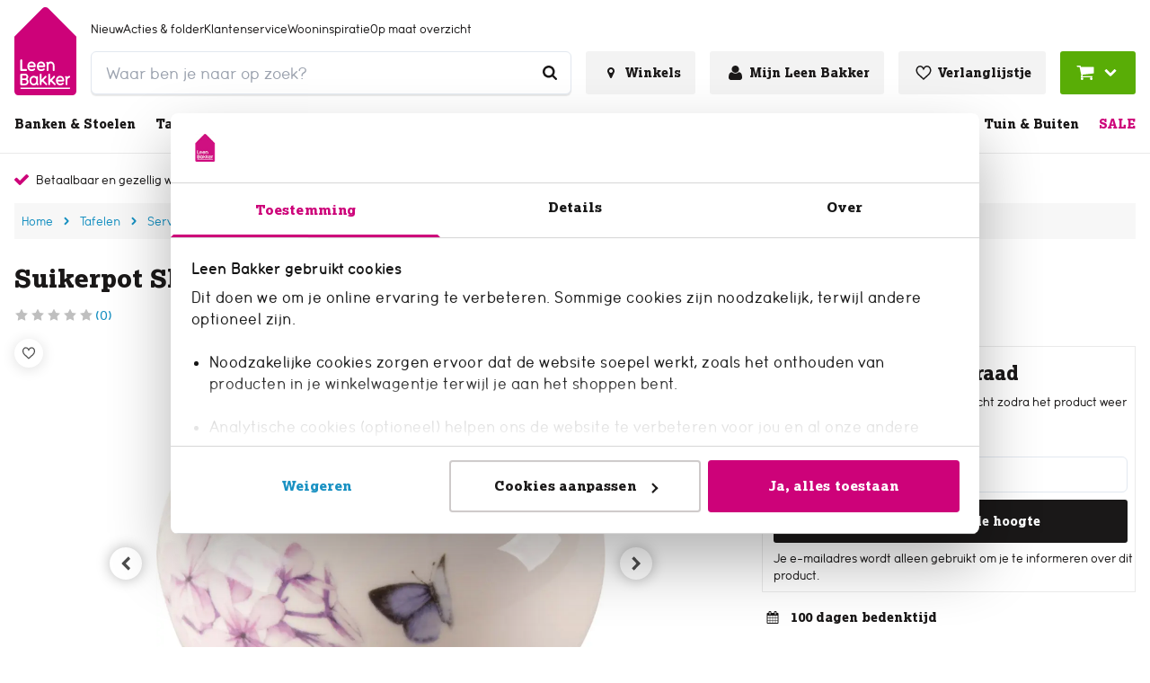

--- FILE ---
content_type: text/html; charset=utf-8
request_url: https://www.leenbakker.nl/tafelen/servies/melkkannen-en-suikerpotten/suikerpotten/suikerpot-sketch-of-nature-assorti-wit-porselein
body_size: 52747
content:
<!DOCTYPE html><html lang="nl-NL"><head><meta charSet="utf-8"/><meta name="viewport" content="width=device-width"/><link rel="preconnect" href="https://consent.cookiebot.com/"/><link rel="preconnect" href="https://consentcdn.cookiebot.com/"/><link rel="preconnect" href="https://imgsct.cookiebot.com/"/><link rel="preload" href="https://consent.cookiebot.com/uc.js" as="script" fetchpriority="high"/><link rel="preload" href="https://consentcdn.cookiebot.com/sdk/bc-v4.min.html" as="document" fetchpriority="high"/><link rel="preload" href="https://consentcdn.cookiebot.com/consentconfig/2d805dd1-41b3-43db-8ea3-acc9d9470f8a/leenbakker.nl/configuration.js" as="script" fetchpriority="high"/><link rel="preload" href="https://consentcdn.cookiebot.com/consentconfig/2d805dd1-41b3-43db-8ea3-acc9d9470f8a/settings.json" as="fetch" crossorigin="anonymous" fetchpriority="high"/><link rel="preload" href="/leenbakker-logo.svg" as="image" fetchpriority="high"/><title>Suikerpot Sketch Of Nature Assorti Wit Porselein | Leen Bakker</title><meta name="og:title" content="Suikerpot Sketch Of Nature Assorti Wit Porselein | Leen Bakker"/><meta property="og:image" content="https://static.leenbakker.nl/products/960x960/1000023546.jpg?w=1600&amp;h=630&amp;q=75&amp;fm=webp"/><meta name="robots" content="index, follow"/><link rel="canonical" href="https://www.leenbakker.nl/tafelen/servies/melkkannen-en-suikerpotten/suikerpotten/suikerpot-sketch-of-nature-assorti-wit-porselein"/><link href="https://www.leenbakker.nl/tafelen/servies/melkkannen-en-suikerpotten/suikerpotten/suikerpot-sketch-of-nature-assorti-wit-porselein" rel="alternate" hrefLang="nl-NL"/><link href="https://www.leenbakker.be/fr/a-table/vaisselle/pots-a-lait-et-sucriers/sucriers/sucrier-sketch-of-nature-porcelaine-blanche-assortie" rel="alternate" hrefLang="fr-BE"/><link href="https://www.leenbakker.be/nl/tafelen/servies/melkkannen-en-suikerpotten/suikerpotten/suikerpot-sketch-of-nature-assorti-wit-porselein" rel="alternate" hrefLang="nl-BE"/><script type="application/ld+json">{"@context":"http://schema.org","@type":"BreadcrumbList","itemListElement":[{"@type":"ListItem","position":1,"name":"Home","item":"https://www.leenbakker.nl/"},{"@type":"ListItem","position":2,"name":"Tafelen","item":"https://www.leenbakker.nl/tafelen"},{"@type":"ListItem","position":3,"name":"Servies","item":"https://www.leenbakker.nl/tafelen/servies"},{"@type":"ListItem","position":4,"name":"Melkkannen &amp; suikerpotten","item":"https://www.leenbakker.nl/tafelen/servies/melkkannen-en-suikerpotten"},{"@type":"ListItem","position":5,"name":"Suikerpotten","item":"https://www.leenbakker.nl/tafelen/servies/melkkannen-en-suikerpotten/suikerpotten"},{"@type":"ListItem","position":6,"name":"Suikerpot Sketch Of Nature Assorti Wit Porselein","item":"https://www.leenbakker.nl/tafelen/servies/melkkannen-en-suikerpotten/suikerpotten/suikerpot-sketch-of-nature-assorti-wit-porselein"}]}</script><script type="application/ld+json">{"@context":"http://schema.org","@type":"Product","url":"https://www.leenbakker.nl/tafelen/servies/melkkannen-en-suikerpotten/suikerpotten/suikerpot-sketch-of-nature-assorti-wit-porselein","name":"Suikerpot Sketch Of Nature Assorti Wit Porselein","description":null,"gtin13":"8717823746467","sku":"1000023546","category":"suikerpotten","brand":{"@type":"Brand","name":"Neutraal"},"material":"Porselein","color":"Wit","size":"x x","image":{"@type":"ImageObject","url":"https://static.leenbakker.nl/products/960x960/1000023546.jpg"},"offers":{"@type":"Offer","availability":"http://schema.org/InStock","url":"https://www.leenbakker.nl/tafelen/servies/melkkannen-en-suikerpotten/suikerpotten/suikerpot-sketch-of-nature-assorti-wit-porselein","price":null,"priceCurrency":"EUR"}}</script><link rel="preload" href="https://static.leenbakker.nl/products/960x960/1000023546.webp" as="image" fetchpriority="high"/><link rel="preload" href="https://static.leenbakker.nl/products/960x960/1000023546-0101.webp" as="image" fetchpriority="high"/><meta name="next-head-count" content="22"/><link rel="apple-touch-icon" sizes="180x180" href="/images/favicons/apple-touch-icon.png"/><link rel="icon" type="image/png" sizes="32x32" href="/images/favicons/favicon-32x32.png"/><link rel="icon" type="image/png" sizes="16x16" href="/images/favicons/favicon-16x16.png"/><link rel="mask-icon" href="/images/favicons/safari-pinned-tab.svg" color="#5bbad5"/><link rel="shortcut icon" href="/images/favicons/favicon.ico"/><link rel="manifest" href="/images/favicons/site.webmanifest" crossorigin="use-credentials"/><meta name="theme-color" content="#ffffff"/><meta name="msapplication-TileColor" content="#ffc40d"/><meta name="msapplication-config" content="/images/favicons/browserconfig.xml"/><link rel="preload" href="/_next/static/media/ab9597b43d8f6aa6-s.p.woff2" as="font" type="font/woff2" crossorigin="anonymous" data-next-font="size-adjust"/><link rel="preload" href="/_next/static/media/5250e37f4c934bb8-s.p.woff2" as="font" type="font/woff2" crossorigin="anonymous" data-next-font="size-adjust"/><link rel="preload" href="/_next/static/media/0ece27f14bc2e259-s.p.woff2" as="font" type="font/woff2" crossorigin="anonymous" data-next-font="size-adjust"/><link rel="preload" href="/_next/static/css/64b12e799de04af9.css" as="style"/><link rel="stylesheet" href="/_next/static/css/64b12e799de04af9.css" data-n-g=""/><noscript data-n-css=""></noscript><script defer="" nomodule="" src="/_next/static/chunks/polyfills-42372ed130431b0a.js"></script><script id="cookiebot" src="https://consent.cookiebot.com/uc.js" type="text/javascript" data-cbid="2d805dd1-41b3-43db-8ea3-acc9d9470f8a" data-blockingmode="auto" data-consentmode="enabled" async="" defer="" data-nscript="beforeInteractive"></script><script id="aiden" src="https://app.aiden.cx/webshop/build/aiden-embedded.min.js" defer="" data-nscript="beforeInteractive"></script><script defer="" src="/_next/static/chunks/3253.899b528e9f17c491.js"></script><script src="/_next/static/chunks/webpack-9339e4bda5ba6db3.js" defer=""></script><script src="/_next/static/chunks/framework-e81fa221b5835afa.js" defer=""></script><script src="/_next/static/chunks/main-078ab084878d8680.js" defer=""></script><script src="/_next/static/chunks/pages/_app-2a326ebc1c48f1bf.js" defer=""></script><script src="/_next/static/chunks/8458-3a8318689eef6fa1.js" defer=""></script><script src="/_next/static/chunks/712-3e346040649e91c0.js" defer=""></script><script src="/_next/static/chunks/8555-8780ef8ea4f79ae1.js" defer=""></script><script src="/_next/static/chunks/7164-b0a2dd53cefa9565.js" defer=""></script><script src="/_next/static/chunks/3622-d0de6d7943760b4f.js" defer=""></script><script src="/_next/static/chunks/2731-7b7b72bcd52593b3.js" defer=""></script><script src="/_next/static/chunks/3856-991afa8d11a92974.js" defer=""></script><script src="/_next/static/chunks/441-4e54dce4fd7bdea7.js" defer=""></script><script src="/_next/static/chunks/2606-6578f65e0d46ef28.js" defer=""></script><script src="/_next/static/chunks/7742-bd287c4e14873bdb.js" defer=""></script><script src="/_next/static/chunks/4974-549dac40b854d6b8.js" defer=""></script><script src="/_next/static/chunks/pages/internal/%5Bviewport%5D/%5Blocale%5D/page-types/pdp/%5BarticleNumber%5D/%5B...slug%5D-106c1476393415e0.js" defer=""></script><script src="/_next/static/0gFGz2eoodIIYhFBy4Ed8/_buildManifest.js" defer=""></script><script src="/_next/static/0gFGz2eoodIIYhFBy4Ed8/_ssgManifest.js" defer=""></script></head><body class="chakra-ui-light"><div id="__next"><style data-emotion="css-global 1aj9eni">:host,:root,[data-theme]{--chakra-ring-inset:var(--chakra-empty,/*!*/ /*!*/);--chakra-ring-offset-width:0px;--chakra-ring-offset-color:#fff;--chakra-ring-color:rgba(66, 153, 225, 0.6);--chakra-ring-offset-shadow:0 0 #0000;--chakra-ring-shadow:0 0 #0000;--chakra-space-x-reverse:0;--chakra-space-y-reverse:0;--chakra-colors-transparent-dark:rgba(0, 0, 0, 0.5);--chakra-colors-transparent-light:rgba(234, 234, 234, 0.6);--chakra-colors-transparent-red:rgba(234, 23, 23, 0.03);--chakra-colors-current:currentColor;--chakra-colors-black:#000000;--chakra-colors-white:#FFFFFF;--chakra-colors-whiteAlpha-50:rgba(255, 255, 255, 0.04);--chakra-colors-whiteAlpha-100:rgba(255, 255, 255, 0.06);--chakra-colors-whiteAlpha-200:rgba(255, 255, 255, 0.08);--chakra-colors-whiteAlpha-300:rgba(255, 255, 255, 0.16);--chakra-colors-whiteAlpha-400:rgba(255, 255, 255, 0.24);--chakra-colors-whiteAlpha-500:rgba(255, 255, 255, 0.36);--chakra-colors-whiteAlpha-600:rgba(255, 255, 255, 0.48);--chakra-colors-whiteAlpha-700:rgba(255, 255, 255, 0.64);--chakra-colors-whiteAlpha-800:rgba(255, 255, 255, 0.80);--chakra-colors-whiteAlpha-900:rgba(255, 255, 255, 0.92);--chakra-colors-blackAlpha-50:rgba(0, 0, 0, 0.04);--chakra-colors-blackAlpha-100:rgba(0, 0, 0, 0.06);--chakra-colors-blackAlpha-200:rgba(0, 0, 0, 0.08);--chakra-colors-blackAlpha-300:rgba(0, 0, 0, 0.16);--chakra-colors-blackAlpha-400:rgba(0, 0, 0, 0.24);--chakra-colors-blackAlpha-500:rgba(0, 0, 0, 0.36);--chakra-colors-blackAlpha-600:rgba(0, 0, 0, 0.48);--chakra-colors-blackAlpha-700:rgba(0, 0, 0, 0.64);--chakra-colors-blackAlpha-800:rgba(0, 0, 0, 0.80);--chakra-colors-blackAlpha-900:rgba(0, 0, 0, 0.92);--chakra-colors-gray-50:#F7FAFC;--chakra-colors-gray-100:#EDF2F7;--chakra-colors-gray-200:#E2E8F0;--chakra-colors-gray-300:#CBD5E0;--chakra-colors-gray-400:#A0AEC0;--chakra-colors-gray-500:#718096;--chakra-colors-gray-600:#4A5568;--chakra-colors-gray-700:#2D3748;--chakra-colors-gray-800:#1A202C;--chakra-colors-gray-900:#171923;--chakra-colors-red-50:#FFF5F5;--chakra-colors-red-100:#FED7D7;--chakra-colors-red-200:#FEB2B2;--chakra-colors-red-300:#FC8181;--chakra-colors-red-400:#F56565;--chakra-colors-red-500:#E53E3E;--chakra-colors-red-600:#C53030;--chakra-colors-red-700:#9B2C2C;--chakra-colors-red-800:#822727;--chakra-colors-red-900:#63171B;--chakra-colors-orange-50:#FFFAF0;--chakra-colors-orange-100:#FEEBC8;--chakra-colors-orange-200:#FBD38D;--chakra-colors-orange-300:#F6AD55;--chakra-colors-orange-400:#ED8936;--chakra-colors-orange-500:#DD6B20;--chakra-colors-orange-600:#C05621;--chakra-colors-orange-700:#9C4221;--chakra-colors-orange-800:#7B341E;--chakra-colors-orange-900:#652B19;--chakra-colors-yellow-50:#FFFFF0;--chakra-colors-yellow-100:#FEFCBF;--chakra-colors-yellow-200:#FAF089;--chakra-colors-yellow-300:#F6E05E;--chakra-colors-yellow-400:#ECC94B;--chakra-colors-yellow-500:#D69E2E;--chakra-colors-yellow-600:#B7791F;--chakra-colors-yellow-700:#975A16;--chakra-colors-yellow-800:#744210;--chakra-colors-yellow-900:#5F370E;--chakra-colors-green-1:#3F7B04;--chakra-colors-green-50:#F0FFF4;--chakra-colors-green-100:#C6F6D5;--chakra-colors-green-200:#9AE6B4;--chakra-colors-green-300:#68D391;--chakra-colors-green-400:#48BB78;--chakra-colors-green-500:#38A169;--chakra-colors-green-600:#2F855A;--chakra-colors-green-700:#276749;--chakra-colors-green-800:#22543D;--chakra-colors-green-900:#1C4532;--chakra-colors-teal-50:#E6FFFA;--chakra-colors-teal-100:#B2F5EA;--chakra-colors-teal-200:#81E6D9;--chakra-colors-teal-300:#4FD1C5;--chakra-colors-teal-400:#38B2AC;--chakra-colors-teal-500:#319795;--chakra-colors-teal-600:#2C7A7B;--chakra-colors-teal-700:#285E61;--chakra-colors-teal-800:#234E52;--chakra-colors-teal-900:#1D4044;--chakra-colors-blue-50:#ebf8ff;--chakra-colors-blue-100:#bee3f8;--chakra-colors-blue-200:#90cdf4;--chakra-colors-blue-300:#63b3ed;--chakra-colors-blue-400:#4299e1;--chakra-colors-blue-500:#3182ce;--chakra-colors-blue-600:#2b6cb0;--chakra-colors-blue-700:#2c5282;--chakra-colors-blue-800:#2a4365;--chakra-colors-blue-900:#1A365D;--chakra-colors-cyan-50:#EDFDFD;--chakra-colors-cyan-100:#C4F1F9;--chakra-colors-cyan-200:#9DECF9;--chakra-colors-cyan-300:#76E4F7;--chakra-colors-cyan-400:#0BC5EA;--chakra-colors-cyan-500:#00B5D8;--chakra-colors-cyan-600:#00A3C4;--chakra-colors-cyan-700:#0987A0;--chakra-colors-cyan-800:#086F83;--chakra-colors-cyan-900:#065666;--chakra-colors-purple-50:#FAF5FF;--chakra-colors-purple-100:#E9D8FD;--chakra-colors-purple-200:#D6BCFA;--chakra-colors-purple-300:#B794F4;--chakra-colors-purple-400:#9F7AEA;--chakra-colors-purple-500:#805AD5;--chakra-colors-purple-600:#6B46C1;--chakra-colors-purple-700:#553C9A;--chakra-colors-purple-800:#44337A;--chakra-colors-purple-900:#322659;--chakra-colors-pink-50:#FFF5F7;--chakra-colors-pink-100:#FED7E2;--chakra-colors-pink-200:#FBB6CE;--chakra-colors-pink-300:#F687B3;--chakra-colors-pink-400:#ED64A6;--chakra-colors-pink-500:#D53F8C;--chakra-colors-pink-600:#B83280;--chakra-colors-pink-700:#97266D;--chakra-colors-pink-800:#702459;--chakra-colors-pink-900:#521B41;--chakra-colors-linkedin-50:#E8F4F9;--chakra-colors-linkedin-100:#CFEDFB;--chakra-colors-linkedin-200:#9BDAF3;--chakra-colors-linkedin-300:#68C7EC;--chakra-colors-linkedin-400:#34B3E4;--chakra-colors-linkedin-500:#00A0DC;--chakra-colors-linkedin-600:#008CC9;--chakra-colors-linkedin-700:#0077B5;--chakra-colors-linkedin-800:#005E93;--chakra-colors-linkedin-900:#004471;--chakra-colors-facebook-50:#E8F4F9;--chakra-colors-facebook-100:#D9DEE9;--chakra-colors-facebook-200:#B7C2DA;--chakra-colors-facebook-300:#6482C0;--chakra-colors-facebook-400:#4267B2;--chakra-colors-facebook-500:#385898;--chakra-colors-facebook-600:#314E89;--chakra-colors-facebook-700:#29487D;--chakra-colors-facebook-800:#223B67;--chakra-colors-facebook-900:#1E355B;--chakra-colors-messenger-50:#D0E6FF;--chakra-colors-messenger-100:#B9DAFF;--chakra-colors-messenger-200:#A2CDFF;--chakra-colors-messenger-300:#7AB8FF;--chakra-colors-messenger-400:#2E90FF;--chakra-colors-messenger-500:#0078FF;--chakra-colors-messenger-600:#0063D1;--chakra-colors-messenger-700:#0052AC;--chakra-colors-messenger-800:#003C7E;--chakra-colors-messenger-900:#002C5C;--chakra-colors-whatsapp-50:#dffeec;--chakra-colors-whatsapp-100:#b9f5d0;--chakra-colors-whatsapp-200:#90edb3;--chakra-colors-whatsapp-300:#65e495;--chakra-colors-whatsapp-400:#3cdd78;--chakra-colors-whatsapp-500:#22c35e;--chakra-colors-whatsapp-600:#179848;--chakra-colors-whatsapp-700:#0c6c33;--chakra-colors-whatsapp-800:#01421c;--chakra-colors-whatsapp-900:#001803;--chakra-colors-twitter-50:#E5F4FD;--chakra-colors-twitter-100:#C8E9FB;--chakra-colors-twitter-200:#A8DCFA;--chakra-colors-twitter-300:#83CDF7;--chakra-colors-twitter-400:#57BBF5;--chakra-colors-twitter-500:#1DA1F2;--chakra-colors-twitter-600:#1A94DA;--chakra-colors-twitter-700:#1681BF;--chakra-colors-twitter-800:#136B9E;--chakra-colors-twitter-900:#0D4D71;--chakra-colors-telegram-50:#E3F2F9;--chakra-colors-telegram-100:#C5E4F3;--chakra-colors-telegram-200:#A2D4EC;--chakra-colors-telegram-300:#7AC1E4;--chakra-colors-telegram-400:#47A9DA;--chakra-colors-telegram-500:#0088CC;--chakra-colors-telegram-600:#007AB8;--chakra-colors-telegram-700:#006BA1;--chakra-colors-telegram-800:#005885;--chakra-colors-telegram-900:#003F5E;--chakra-colors-primary-1-main:#cd0279;--chakra-colors-primary-1-hover:#f1008d;--chakra-colors-primary-1-contrast:#ffffff;--chakra-colors-primary-2-main:#1a1818;--chakra-colors-primary-2-hover:#343434;--chakra-colors-primary-2-contrast:#ffffff;--chakra-colors-primary-3-main:#ffffff;--chakra-colors-primary-3-hover:#b3b0b0;--chakra-colors-primary-3-contrast:#1a1818;--chakra-colors-primary-4-main:#f3f3f3;--chakra-colors-primary-4-hover:#1790c1;--chakra-colors-primary-4-contrast:#1a1818;--chakra-colors-primary-5-main:#CECACA;--chakra-colors-primary-5-hover:#CECACA;--chakra-colors-primary-5-contrast:#000000;--chakra-colors-primary-6-main:#1a1818;--chakra-colors-primary-6-hover:#504949;--chakra-colors-primary-6-contrast:#ffffff;--chakra-colors-primary-7-main:#cd0279;--chakra-colors-primary-7-hover:#504949;--chakra-colors-primary-7-contrast:#ffffff;--chakra-colors-secondary-1-main:#59ad06;--chakra-colors-secondary-1-hover:#67cb05;--chakra-colors-secondary-1-contrast:#ffffff;--chakra-colors-secondary-2-main:#1790c1;--chakra-colors-secondary-2-hover:#0eaae9;--chakra-colors-secondary-2-contrast:#ffffff;--chakra-colors-secondary-3-main:#ffde00;--chakra-colors-secondary-3-hover:#ffeb62;--chakra-colors-secondary-3-contrast:#000000;--chakra-colors-secondary-4-main:#59ad06;--chakra-colors-secondary-4-hover:#67cb05;--chakra-colors-secondary-4-contrast:#ffffff;--chakra-colors-secondary-5-main:#12749C;--chakra-colors-secondary-5-hover:#12749C;--chakra-colors-secondary-5-contrast:#12749C;--chakra-colors-secondary-6-main:#1A1818;--chakra-colors-secondary-6-hover:#0A3FDF;--chakra-colors-secondary-6-contrast:#ffffff;--chakra-colors-secondary-7-main:#880551;--chakra-colors-secondary-7-hover:#540332;--chakra-colors-secondary-7-contrast:#ffffff;--chakra-colors-secondary-8-main:#0A3FDF;--chakra-colors-secondary-8-hover:#CD0279;--chakra-colors-secondary-8-contrast:#ffffff;--chakra-colors-grey-1:#f7f7f7;--chakra-colors-grey-2:#eaeaea;--chakra-colors-grey-3:#bfbfbf;--chakra-colors-grey-4:#6d6d6d;--chakra-colors-grey-5:#6e6e6e;--chakra-colors-grey-6:#1a1818;--chakra-colors-icons-1-main:#cd0279;--chakra-colors-icons-1-hover:#f1008d;--chakra-colors-icons-2-main:#fefefe;--chakra-colors-icons-2-hover:#f9f9f9;--chakra-colors-icons-3-main:#59ad06;--chakra-colors-icons-3-hover:#67cb05;--chakra-colors-icons-4-main:#4d4d4d;--chakra-colors-icons-4-hover:#1a1818;--chakra-colors-icons-5-main:#000000;--chakra-colors-icons-5-hover:#ffffff;--chakra-colors-icons-6-main:#cd0279;--chakra-colors-icons-6-hover:#cd0279;--chakra-colors-extra-1-main:#1a1818;--chakra-colors-extra-1-border:#1a1818;--chakra-colors-extra-2-main:#ffffff;--chakra-colors-extra-2-border:#1a1818;--chakra-colors-extra-3-main:#cd0277;--chakra-colors-extra-3-border:#f1008d;--chakra-colors-extra-4-main:#eaeaea;--chakra-colors-extra-4-border:#1a1818;--chakra-colors-extra-5-main:#ea1717;--chakra-colors-extra-5-border:#1a1818;--chakra-colors-extra-6-main:#4d4d4d;--chakra-colors-extra-6-border:#000000;--chakra-colors-extra-7-main:#cd0279;--chakra-colors-extra-7-border:#eaeaea;--chakra-colors-alerts-success:#E4FBE0;--chakra-colors-alerts-info:#F8D9EB;--chakra-colors-alerts-error:#FCDCDC;--chakra-colors-alerts-warning:#DDD;--chakra-borders-none:0;--chakra-borders-1px:1px solid;--chakra-borders-2px:2px solid;--chakra-borders-4px:4px solid;--chakra-borders-8px:8px solid;--chakra-borders-default:1px solid;--chakra-fonts-heading:'__lexiaFont_50c3c9','__lexiaFont_Fallback_50c3c9';--chakra-fonts-body:'__lbUmaFont_609a09','__lbUmaFont_Fallback_609a09';--chakra-fonts-mono:'__lbUmaFont_609a09','__lbUmaFont_Fallback_609a09';--chakra-fontSizes-3xs:0.45rem;--chakra-fontSizes-2xs:0.625rem;--chakra-fontSizes-xs:0.75rem;--chakra-fontSizes-sm:0.875rem;--chakra-fontSizes-md:1rem;--chakra-fontSizes-lg:1.125rem;--chakra-fontSizes-xl:1.25rem;--chakra-fontSizes-2xl:1.5rem;--chakra-fontSizes-3xl:1.875rem;--chakra-fontSizes-4xl:2.25rem;--chakra-fontSizes-5xl:3rem;--chakra-fontSizes-6xl:3.75rem;--chakra-fontSizes-7xl:4.5rem;--chakra-fontSizes-8xl:6rem;--chakra-fontSizes-9xl:8rem;--chakra-fontWeights-hairline:100;--chakra-fontWeights-thin:200;--chakra-fontWeights-light:300;--chakra-fontWeights-normal:400;--chakra-fontWeights-medium:500;--chakra-fontWeights-semibold:600;--chakra-fontWeights-bold:700;--chakra-fontWeights-extrabold:800;--chakra-fontWeights-black:900;--chakra-letterSpacings-tighter:-0.05em;--chakra-letterSpacings-tight:-0.025em;--chakra-letterSpacings-normal:0;--chakra-letterSpacings-wide:0.025em;--chakra-letterSpacings-wider:0.05em;--chakra-letterSpacings-widest:0.1em;--chakra-lineHeights-3:.75rem;--chakra-lineHeights-4:1rem;--chakra-lineHeights-5:1.25rem;--chakra-lineHeights-6:1.5rem;--chakra-lineHeights-7:1.75rem;--chakra-lineHeights-8:2rem;--chakra-lineHeights-9:2.25rem;--chakra-lineHeights-10:2.5rem;--chakra-lineHeights-normal:normal;--chakra-lineHeights-none:1;--chakra-lineHeights-shorter:1.25;--chakra-lineHeights-short:1.375;--chakra-lineHeights-base:1.5;--chakra-lineHeights-tall:1.625;--chakra-lineHeights-taller:2;--chakra-radii-none:0;--chakra-radii-sm:0.125rem;--chakra-radii-base:0.25rem;--chakra-radii-md:0.375rem;--chakra-radii-lg:0.5rem;--chakra-radii-xl:0.75rem;--chakra-radii-2xl:1rem;--chakra-radii-3xl:1.5rem;--chakra-radii-full:9999px;--chakra-radii-default:0.1875rem;--chakra-radii-round:100%;--chakra-space-1:0.25rem;--chakra-space-2:0.5rem;--chakra-space-3:0.75rem;--chakra-space-4:1rem;--chakra-space-5:1.25rem;--chakra-space-6:1.5rem;--chakra-space-7:1.75rem;--chakra-space-8:2rem;--chakra-space-9:2.25rem;--chakra-space-10:2.5rem;--chakra-space-12:3rem;--chakra-space-14:3.5rem;--chakra-space-16:4rem;--chakra-space-20:5rem;--chakra-space-24:6rem;--chakra-space-28:7rem;--chakra-space-32:8rem;--chakra-space-36:9rem;--chakra-space-40:10rem;--chakra-space-44:11rem;--chakra-space-48:12rem;--chakra-space-52:13rem;--chakra-space-56:14rem;--chakra-space-60:15rem;--chakra-space-64:16rem;--chakra-space-72:18rem;--chakra-space-80:20rem;--chakra-space-96:24rem;--chakra-space-px:1px;--chakra-space-0-5:0.125rem;--chakra-space-1-5:0.375rem;--chakra-space-2-5:0.625rem;--chakra-space-3-5:0.875rem;--chakra-shadows-xs:0 0 0 1px rgba(0, 0, 0, 0.05);--chakra-shadows-sm:0 1px 2px 0 rgba(0, 0, 0, 0.05);--chakra-shadows-base:0 1px 3px 0 rgba(0, 0, 0, 0.1),0 1px 2px 0 rgba(0, 0, 0, 0.06);--chakra-shadows-md:0 4px 6px -1px rgba(0, 0, 0, 0.1),0 2px 4px -1px rgba(0, 0, 0, 0.06);--chakra-shadows-lg:0 10px 15px -3px rgba(0, 0, 0, 0.1),0 4px 6px -2px rgba(0, 0, 0, 0.05);--chakra-shadows-xl:0 20px 25px -5px rgba(0, 0, 0, 0.1),0 10px 10px -5px rgba(0, 0, 0, 0.04);--chakra-shadows-2xl:0 25px 50px -12px rgba(0, 0, 0, 0.25);--chakra-shadows-outline:0 0 0 3px rgba(66, 153, 225, 0.6);--chakra-shadows-inner:inset 0 2px 4px 0 rgba(0,0,0,0.06);--chakra-shadows-none:none;--chakra-shadows-dark-lg:rgba(0, 0, 0, 0.1) 0px 0px 0px 1px,rgba(0, 0, 0, 0.2) 0px 5px 10px,rgba(0, 0, 0, 0.4) 0px 15px 40px;--chakra-shadows-main:0px 0px 0px 2px #cd0279;--chakra-shadows-mainInactive:0px 0px 0px 2px #eaeaea;--chakra-shadows-card:0 10px 10px 0 rgba(0, 0, 0, 0.1);--chakra-shadows-full:0 2px 15px 0 rgba(0, 0, 0, 0.13);--chakra-shadows-subtle:0 1px 1px 0 rgba(0, 0, 0, 0.09);--chakra-sizes-0:0px;--chakra-sizes-1:0.25rem;--chakra-sizes-2:0.5rem;--chakra-sizes-3:0.75rem;--chakra-sizes-4:1rem;--chakra-sizes-5:1.25rem;--chakra-sizes-6:1.5rem;--chakra-sizes-7:1.75rem;--chakra-sizes-8:2rem;--chakra-sizes-9:2.25rem;--chakra-sizes-10:2.5rem;--chakra-sizes-12:3rem;--chakra-sizes-14:3.5rem;--chakra-sizes-15:3.75rem;--chakra-sizes-16:4rem;--chakra-sizes-18:4.5rem;--chakra-sizes-20:5rem;--chakra-sizes-24:6rem;--chakra-sizes-28:7rem;--chakra-sizes-32:8rem;--chakra-sizes-36:9rem;--chakra-sizes-40:10rem;--chakra-sizes-42:10.5rem;--chakra-sizes-44:11rem;--chakra-sizes-48:12rem;--chakra-sizes-52:13rem;--chakra-sizes-56:14rem;--chakra-sizes-60:15rem;--chakra-sizes-64:16rem;--chakra-sizes-72:18rem;--chakra-sizes-73:18.75rem;--chakra-sizes-80:20rem;--chakra-sizes-88:22rem;--chakra-sizes-90:22.5rem;--chakra-sizes-96:24rem;--chakra-sizes-102:25.5rem;--chakra-sizes-116:29rem;--chakra-sizes-px:1px;--chakra-sizes-0-5:0.125rem;--chakra-sizes-1-5:0.375rem;--chakra-sizes-2-5:0.625rem;--chakra-sizes-3-5:0.875rem;--chakra-sizes-max:1272px;--chakra-sizes-min:300px;--chakra-sizes-full:100%;--chakra-sizes-3xs:14rem;--chakra-sizes-2xs:16rem;--chakra-sizes-xs:20rem;--chakra-sizes-sm:24rem;--chakra-sizes-md:28rem;--chakra-sizes-lg:32rem;--chakra-sizes-xl:36rem;--chakra-sizes-2xl:42rem;--chakra-sizes-3xl:48rem;--chakra-sizes-4xl:56rem;--chakra-sizes-5xl:64rem;--chakra-sizes-6xl:72rem;--chakra-sizes-7xl:80rem;--chakra-sizes-8xl:90rem;--chakra-sizes-prose:60ch;--chakra-sizes-container-sm:640px;--chakra-sizes-container-md:768px;--chakra-sizes-container-lg:1024px;--chakra-sizes-container-xl:1280px;--chakra-sizes-0-75:0.1875rem;--chakra-sizes-4-5:1.125rem;--chakra-zIndices-hide:-1;--chakra-zIndices-auto:auto;--chakra-zIndices-base:0;--chakra-zIndices-docked:10;--chakra-zIndices-dropdown:1000;--chakra-zIndices-sticky:1100;--chakra-zIndices-banner:1200;--chakra-zIndices-overlay:1300;--chakra-zIndices-modal:1400;--chakra-zIndices-popover:1500;--chakra-zIndices-skipLink:1600;--chakra-zIndices-toast:1700;--chakra-zIndices-tooltip:1800;--chakra-transition-property-common:background-color,border-color,color,fill,stroke,opacity,box-shadow,transform;--chakra-transition-property-colors:background-color,border-color,color,fill,stroke;--chakra-transition-property-dimensions:width,height;--chakra-transition-property-position:left,right,top,bottom;--chakra-transition-property-background:background-color,background-image,background-position;--chakra-transition-easing-ease-in:cubic-bezier(0.4, 0, 1, 1);--chakra-transition-easing-ease-out:cubic-bezier(0, 0, 0.2, 1);--chakra-transition-easing-ease-in-out:cubic-bezier(0.4, 0, 0.2, 1);--chakra-transition-duration-ultra-fast:50ms;--chakra-transition-duration-faster:100ms;--chakra-transition-duration-fast:150ms;--chakra-transition-duration-normal:200ms;--chakra-transition-duration-slow:300ms;--chakra-transition-duration-slower:400ms;--chakra-transition-duration-ultra-slow:500ms;--chakra-transition-normal:0.3s;--chakra-transition-faster:0.2s;--chakra-blur-none:0;--chakra-blur-sm:4px;--chakra-blur-base:8px;--chakra-blur-md:12px;--chakra-blur-lg:16px;--chakra-blur-xl:24px;--chakra-blur-2xl:40px;--chakra-blur-3xl:64px;--chakra-breakpoints-base:0em;--chakra-breakpoints-sm:30em;--chakra-breakpoints-md:48em;--chakra-breakpoints-lg:62em;--chakra-breakpoints-xl:80em;--chakra-breakpoints-2xl:96em;--chakra-breakpoints-xs:22.5em;}.chakra-ui-light :host:not([data-theme]),.chakra-ui-light :root:not([data-theme]),.chakra-ui-light [data-theme]:not([data-theme]),[data-theme=light] :host:not([data-theme]),[data-theme=light] :root:not([data-theme]),[data-theme=light] [data-theme]:not([data-theme]),:host[data-theme=light],:root[data-theme=light],[data-theme][data-theme=light]{--chakra-colors-chakra-body-text:var(--chakra-colors-gray-800);--chakra-colors-chakra-body-bg:var(--chakra-colors-white);--chakra-colors-chakra-border-color:var(--chakra-colors-gray-200);--chakra-colors-chakra-inverse-text:var(--chakra-colors-white);--chakra-colors-chakra-subtle-bg:var(--chakra-colors-gray-100);--chakra-colors-chakra-subtle-text:var(--chakra-colors-gray-600);--chakra-colors-chakra-placeholder-color:var(--chakra-colors-gray-500);}.chakra-ui-dark :host:not([data-theme]),.chakra-ui-dark :root:not([data-theme]),.chakra-ui-dark [data-theme]:not([data-theme]),[data-theme=dark] :host:not([data-theme]),[data-theme=dark] :root:not([data-theme]),[data-theme=dark] [data-theme]:not([data-theme]),:host[data-theme=dark],:root[data-theme=dark],[data-theme][data-theme=dark]{--chakra-colors-chakra-body-text:var(--chakra-colors-whiteAlpha-900);--chakra-colors-chakra-body-bg:var(--chakra-colors-gray-800);--chakra-colors-chakra-border-color:var(--chakra-colors-whiteAlpha-300);--chakra-colors-chakra-inverse-text:var(--chakra-colors-gray-800);--chakra-colors-chakra-subtle-bg:var(--chakra-colors-gray-700);--chakra-colors-chakra-subtle-text:var(--chakra-colors-gray-400);--chakra-colors-chakra-placeholder-color:var(--chakra-colors-whiteAlpha-400);}</style><style data-emotion="css-global fubdgu">html{line-height:1.5;-webkit-text-size-adjust:100%;font-family:system-ui,sans-serif;-webkit-font-smoothing:antialiased;text-rendering:optimizeLegibility;-moz-osx-font-smoothing:grayscale;touch-action:manipulation;}body{position:relative;min-height:100%;margin:0;font-feature-settings:"kern";}:where(*, *::before, *::after){border-width:0;border-style:solid;box-sizing:border-box;word-wrap:break-word;}main{display:block;}hr{border-top-width:1px;box-sizing:content-box;height:0;overflow:visible;}:where(pre, code, kbd,samp){font-family:SFMono-Regular,Menlo,Monaco,Consolas,monospace;font-size:1em;}a{background-color:transparent;color:inherit;-webkit-text-decoration:inherit;text-decoration:inherit;}abbr[title]{border-bottom:none;-webkit-text-decoration:underline;text-decoration:underline;-webkit-text-decoration:underline dotted;-webkit-text-decoration:underline dotted;text-decoration:underline dotted;}:where(b, strong){font-weight:bold;}small{font-size:80%;}:where(sub,sup){font-size:75%;line-height:0;position:relative;vertical-align:baseline;}sub{bottom:-0.25em;}sup{top:-0.5em;}img{border-style:none;}:where(button, input, optgroup, select, textarea){font-family:inherit;font-size:100%;line-height:1.15;margin:0;}:where(button, input){overflow:visible;}:where(button, select){text-transform:none;}:where(
          button::-moz-focus-inner,
          [type="button"]::-moz-focus-inner,
          [type="reset"]::-moz-focus-inner,
          [type="submit"]::-moz-focus-inner
        ){border-style:none;padding:0;}fieldset{padding:0.35em 0.75em 0.625em;}legend{box-sizing:border-box;color:inherit;display:table;max-width:100%;padding:0;white-space:normal;}progress{vertical-align:baseline;}textarea{overflow:auto;}:where([type="checkbox"], [type="radio"]){box-sizing:border-box;padding:0;}input[type="number"]::-webkit-inner-spin-button,input[type="number"]::-webkit-outer-spin-button{-webkit-appearance:none!important;}input[type="number"]{-moz-appearance:textfield;}input[type="search"]{-webkit-appearance:textfield;outline-offset:-2px;}input[type="search"]::-webkit-search-decoration{-webkit-appearance:none!important;}::-webkit-file-upload-button{-webkit-appearance:button;font:inherit;}details{display:block;}summary{display:-webkit-box;display:-webkit-list-item;display:-ms-list-itembox;display:list-item;}template{display:none;}[hidden]{display:none!important;}:where(
          blockquote,
          dl,
          dd,
          h1,
          h2,
          h3,
          h4,
          h5,
          h6,
          hr,
          figure,
          p,
          pre
        ){margin:0;}button{background:transparent;padding:0;}fieldset{margin:0;padding:0;}:where(ol, ul){margin:0;padding:0;}textarea{resize:vertical;}:where(button, [role="button"]){cursor:pointer;}button::-moz-focus-inner{border:0!important;}table{border-collapse:collapse;}:where(h1, h2, h3, h4, h5, h6){font-size:inherit;font-weight:inherit;}:where(button, input, optgroup, select, textarea){padding:0;line-height:inherit;color:inherit;}:where(img, svg, video, canvas, audio, iframe, embed, object){display:block;}:where(img, video){max-width:100%;height:auto;}[data-js-focus-visible] :focus:not([data-focus-visible-added]):not(
          [data-focus-visible-disabled]
        ){outline:none;box-shadow:none;}select::-ms-expand{display:none;}:root,:host{--chakra-vh:100vh;}@supports (height: -webkit-fill-available){:root,:host{--chakra-vh:-webkit-fill-available;}}@supports (height: -moz-fill-available){:root,:host{--chakra-vh:-moz-fill-available;}}@supports (height: 100dvh){:root,:host{--chakra-vh:100dvh;}}</style><style data-emotion="css-global wx2ds4">body{font-family:var(--chakra-fonts-body);color:var(--chakra-colors-chakra-body-text);background:var(--chakra-colors-chakra-body-bg);transition-property:background-color;transition-duration:var(--chakra-transition-duration-normal);line-height:var(--chakra-lineHeights-base);--font-family-base:var(--chakra-fonts-body);--font-family-heading:var(--chakra-fonts-heading);}*::-webkit-input-placeholder{color:var(--chakra-colors-chakra-placeholder-color);}*::-moz-placeholder{color:var(--chakra-colors-chakra-placeholder-color);}*:-ms-input-placeholder{color:var(--chakra-colors-chakra-placeholder-color);}*::placeholder{color:var(--chakra-colors-chakra-placeholder-color);}*,*::before,::after{border-color:var(--chakra-colors-chakra-border-color);}</style><iframe src="https://consentcdn.cookiebot.com/sdk/bc-v4.min.html" title="https://consentcdn.cookiebot.com/sdk/bc-v4.min.html" class="left[-100vw] absolute h-0 w-0 border-none" aria-hidden="false" tabindex="-1" sandbox=""></iframe><style data-emotion="css 1gy1596">.css-1gy1596{background:#ffffff;border-bottom:1px solid #eaeaea;margin-bottom:0.5rem;padding:0.5rem 0;max-width:100%;position:-webkit-sticky;position:sticky;top:0;z-index:5;box-shadow:0 1px 1px 0 rgba(0, 0, 0, 0.09);}@media (min-width: 62em){.css-1gy1596{box-shadow:none;position:relative;padding-bottom:0;padding-top:0;margin-top:.5rem;margin-bottom:1rem;}}</style><header class="css-1gy1596"><style data-emotion="css egrcw4">.css-egrcw4{box-sizing:content-box;}</style><style data-emotion="css 181ncl2">.css-181ncl2{text-align:left;padding-left:var(--chakra-space-4);padding-right:var(--chakra-space-4);margin-left:auto;margin-right:auto;max-width:var(--chakra-sizes-full);box-sizing:content-box;}</style><div class="css-181ncl2"><style data-emotion="css a5ejyv">.css-a5ejyv{text-align:left;padding-left:var(--chakra-space-4);padding-right:var(--chakra-space-4);margin-left:auto;margin-right:auto;max-width:var(--chakra-sizes-max);-webkit-padding-start:0px;padding-inline-start:0px;-webkit-padding-end:0px;padding-inline-end:0px;box-sizing:content-box;}</style><div class="css-a5ejyv"><style data-emotion="css 1icne45">.css-1icne45{display:grid;grid-template-columns:auto 1fr auto;grid-template-areas:'logo  buttons' 'searchbar searchbar';max-width:100%;}@media (min-width: 62em){.css-1icne45{grid-template-areas:'logo top-links top-links' 'logo searchbar buttons';}}</style><style data-emotion="css 15fcvdw">.css-15fcvdw{text-align:left;display:-webkit-box;display:-webkit-flex;display:-ms-flexbox;display:flex;display:grid;grid-template-columns:auto 1fr auto;grid-template-areas:'logo  buttons' 'searchbar searchbar';max-width:100%;}@media (min-width: 62em){.css-15fcvdw{grid-template-areas:'logo top-links top-links' 'logo searchbar buttons';}}</style><div class="css-15fcvdw"><style data-emotion="css 1g7wxuv">.css-1g7wxuv{grid-area:logo;}@media (min-width: 62em){.css-1g7wxuv{display:-webkit-box;display:-webkit-flex;display:-ms-flexbox;display:flex;-webkit-align-self:flex-end;-ms-flex-item-align:flex-end;align-self:flex-end;}}</style><style data-emotion="css 15951if">.css-15951if{text-align:left;margin-right:var(--chakra-space-1);grid-area:logo;}@media screen and (min-width: 62em){.css-15951if{margin-right:var(--chakra-space-4);}}@media (min-width: 62em){.css-15951if{display:-webkit-box;display:-webkit-flex;display:-ms-flexbox;display:flex;-webkit-align-self:flex-end;-ms-flex-item-align:flex-end;align-self:flex-end;}}</style><div class="css-15951if"><style data-emotion="css 1215lmo">.css-1215lmo a{display:-webkit-inline-box;display:-webkit-inline-flex;display:-ms-inline-flexbox;display:inline-flex;}.css-1215lmo a,.css-1215lmo svg{width:41px;height:58px;}@media (min-width: 62em){.css-1215lmo a,.css-1215lmo svg{width:69px;height:98px;}}</style><style data-emotion="css y6whfo">.css-y6whfo{text-align:left;display:-webkit-box;display:-webkit-flex;display:-ms-flexbox;display:flex;}.css-y6whfo a{display:-webkit-inline-box;display:-webkit-inline-flex;display:-ms-inline-flexbox;display:inline-flex;}.css-y6whfo a,.css-y6whfo svg{width:41px;height:58px;}@media (min-width: 62em){.css-y6whfo a,.css-y6whfo svg{width:69px;height:98px;}}</style><div class="css-y6whfo"><style data-emotion="css 13jvj27">.css-13jvj27{transition-property:var(--chakra-transition-property-common);transition-duration:var(--chakra-transition-duration-fast);transition-timing-function:var(--chakra-transition-easing-ease-out);cursor:pointer;-webkit-text-decoration:none;text-decoration:none;outline:2px solid transparent;outline-offset:2px;color:inherit;}.css-13jvj27:hover,.css-13jvj27[data-hover]{-webkit-text-decoration:none;text-decoration:none;}.css-13jvj27:focus-visible,.css-13jvj27[data-focus-visible]{box-shadow:var(--chakra-shadows-outline);}</style><a class="chakra-link css-13jvj27" data-layer="CLICK" data-layer-meta="%7B%22text%22%3A%22%2F%22%2C%22href%22%3A%22%2F%22%7D" href="/"><img alt="Leenbakker" fetchpriority="high" width="69" height="98" decoding="async" data-nimg="1" style="color:transparent" src="/leenbakker-logo.svg"/></a></div></div><style data-emotion="css 1ld3py8">.css-1ld3py8{display:none;grid-area:top-links;}@media (min-width: 62em){.css-1ld3py8{display:-webkit-box;display:-webkit-flex;display:-ms-flexbox;display:flex;-webkit-box-pack:end;-ms-flex-pack:end;-webkit-justify-content:end;justify-content:end;}}</style><style data-emotion="css 130ohj0">.css-130ohj0{text-align:left;height:var(--chakra-sizes-12);-webkit-box-pack:end;-ms-flex-pack:end;-webkit-justify-content:end;justify-content:end;display:none;grid-area:top-links;}@media (min-width: 62em){.css-130ohj0{display:-webkit-box;display:-webkit-flex;display:-ms-flexbox;display:flex;-webkit-box-pack:end;-ms-flex-pack:end;-webkit-justify-content:end;justify-content:end;}}</style><div class="css-130ohj0"><ul class="flex flex-row justify-end gap-4" data-layer-meta="%7B%22component%22%3A%22toplinks%22%7D"><li class="grid items-center gap-4 py-1" data-layer-meta="%7B%22index%22%3A0%7D"><a rel="" data-layer="CLICK" data-layer-meta="%7B%22text%22%3A%22%2Fnieuw%22%2C%22href%22%3A%22%2Fnieuw%22%7D" href="/nieuw"><style data-emotion="css 8r6n5s">.css-8r6n5s{color:var(--chakra-colors-extra-1-main);font-family:var(--font-family-base);font-size:0.75rem;font-weight:var(--chakra-fontWeights-normal);line-height:1.1875rem;letter-spacing:0;}</style><span class="chakra-text hover:text-primary-1-main flex flex-row items-center gap-4 hover:underline css-8r6n5s">Nieuw</span></a></li><li class="grid items-center gap-4 py-1" data-layer-meta="%7B%22index%22%3A1%7D"><a rel="" data-layer="CLICK" data-layer-meta="%7B%22text%22%3A%22%2Faanbiedingen%22%2C%22href%22%3A%22%2Faanbiedingen%22%7D" href="/aanbiedingen"><span class="chakra-text hover:text-primary-1-main flex flex-row items-center gap-4 hover:underline css-8r6n5s">Acties &amp; folder</span></a></li><li class="grid items-center gap-4 py-1" data-layer-meta="%7B%22index%22%3A2%7D"><a rel="" data-layer="CLICK" data-layer-meta="%7B%22text%22%3A%22%2Fklantenservice%22%2C%22href%22%3A%22%2Fklantenservice%22%7D" href="/klantenservice"><span class="chakra-text hover:text-primary-1-main flex flex-row items-center gap-4 hover:underline css-8r6n5s">Klantenservice</span></a></li><li class="grid items-center gap-4 py-1" data-layer-meta="%7B%22index%22%3A3%7D"><a rel="" data-layer="CLICK" data-layer-meta="%7B%22text%22%3A%22%2Fadvies-en-inspiratie%22%2C%22href%22%3A%22%2Fadvies-en-inspiratie%22%7D" href="/advies-en-inspiratie"><span class="chakra-text hover:text-primary-1-main flex flex-row items-center gap-4 hover:underline css-8r6n5s">Wooninspiratie</span></a></li><li class="grid items-center gap-4 py-1" data-layer-meta="%7B%22index%22%3A4%7D"><a target="_blank" rel="noopener noreferrer" data-layer="CLICK" data-layer-meta="%7B%22text%22%3A%22https%3A%2F%2Fmaak-op-maat.leenbakker.nl%2Foverzicht%22%2C%22href%22%3A%22https%3A%2F%2Fmaak-op-maat.leenbakker.nl%2Foverzicht%22%7D" href="https://maak-op-maat.leenbakker.nl/overzicht"><span class="chakra-text hover:text-primary-1-main flex flex-row items-center gap-4 hover:underline css-8r6n5s">Op maat overzicht</span></a></li></ul></div><style data-emotion="css eo41yj">.css-eo41yj{grid-area:searchbar;}</style><style data-emotion="css 162ri4c">.css-162ri4c{text-align:left;margin-right:0px;grid-area:searchbar;}@media screen and (min-width: 62em){.css-162ri4c{margin-right:var(--chakra-space-4);}}</style><div class="css-162ri4c" data-layer-meta="%7B%22component%22%3A%22searchbar%22%7D"><form class="relative" method="GET" action="/search" autoComplete="off"><style data-emotion="css 1y0e7gb">.css-1y0e7gb{width:100%;display:-webkit-box;display:-webkit-flex;display:-ms-flexbox;display:flex;position:relative;isolation:isolate;--input-font-size:var(--chakra-fontSizes-md);--input-padding:var(--chakra-space-4);--input-border-radius:var(--chakra-radii-md);--input-height:var(--chakra-sizes-10);}</style><div class="chakra-input__group css-1y0e7gb" data-group="true"><style data-emotion="css 13sfhk9">.css-13sfhk9{width:100%;height:var(--input-height);font-size:1rem;-webkit-padding-start:var(--input-padding);padding-inline-start:var(--input-padding);-webkit-padding-end:var(--input-padding);padding-inline-end:var(--input-padding);border-radius:var(--input-border-radius);min-width:var(--chakra-sizes-0);outline:2px solid transparent;outline-offset:2px;position:relative;-webkit-appearance:none;-moz-appearance:none;-ms-appearance:none;appearance:none;transition-property:var(--chakra-transition-property-common);transition-duration:var(--chakra-transition-duration-normal);--input-font-size:var(--chakra-fontSizes-lg);--input-padding:var(--chakra-space-4);--input-border-radius:var(--chakra-radii-md);--input-height:var(--chakra-sizes-12);border:1px solid;border-color:inherit;background:inherit;background-color:var(--chakra-colors-white);}.css-13sfhk9:disabled,.css-13sfhk9[disabled],.css-13sfhk9[aria-disabled=true],.css-13sfhk9[data-disabled]{opacity:0.4;cursor:not-allowed;}.css-13sfhk9[aria-invalid=true],.css-13sfhk9[data-invalid]{color:var(--chakra-colors-extra-5-main);border-color:#E53E3E;box-shadow:0 0 0 1px #E53E3E;}.css-13sfhk9:hover,.css-13sfhk9[data-hover]{border-color:var(--chakra-colors-gray-300);}.css-13sfhk9[aria-readonly=true],.css-13sfhk9[readonly],.css-13sfhk9[data-readonly]{box-shadow:var(--chakra-shadows-none)!important;-webkit-user-select:all;-moz-user-select:all;-ms-user-select:all;user-select:all;}.css-13sfhk9:focus-visible,.css-13sfhk9[data-focus-visible]{z-index:1;border-color:#3182ce;box-shadow:0 0 0 1px #3182ce;}</style><input autoComplete="off" name="q" type="text" placeholder="Waar ben je naar op zoek?" aria-label="Waar ben je naar op zoek?" role="search" class="chakra-input focus:bg-primary-100 flex-1 bg-gray-200 placeholder-gray-500 shadow-md css-13sfhk9" value=""/></div><div class="z-5 absolute right-0 top-0 flex p-3"><button aria-label="Waar ben je naar op zoek?" type="submit" disabled=""><svg role="img" aria-label="search" aria-hidden="true" class="inline-block h-6 w-6 hover:text-primary-1-main"><use xlink:href="/images/sprite-leenbakker.svg#search"></use></svg></button></div></form></div><style data-emotion="css 10ba888">.css-10ba888{display:-webkit-box;display:-webkit-flex;display:-ms-flexbox;display:flex;grid-area:buttons;-webkit-align-items:center;-webkit-box-align:center;-ms-flex-align:center;align-items:center;-webkit-flex-direction:row;-ms-flex-direction:row;flex-direction:row;-webkit-box-pack:end;-ms-flex-pack:end;-webkit-justify-content:flex-end;justify-content:flex-end;}@media (min-width: 62em){.css-10ba888{-webkit-align-items:flex-start;-webkit-box-align:flex-start;-ms-flex-align:flex-start;align-items:flex-start;-webkit-box-pack:justify;-webkit-justify-content:space-between;justify-content:space-between;}}</style><style data-emotion="css 1jlte85">.css-1jlte85{text-align:left;display:-webkit-box;display:-webkit-flex;display:-ms-flexbox;display:flex;grid-area:buttons;-webkit-align-items:center;-webkit-box-align:center;-ms-flex-align:center;align-items:center;-webkit-flex-direction:row;-ms-flex-direction:row;flex-direction:row;-webkit-box-pack:end;-ms-flex-pack:end;-webkit-justify-content:flex-end;justify-content:flex-end;}@media (min-width: 62em){.css-1jlte85{-webkit-align-items:flex-start;-webkit-box-align:flex-start;-ms-flex-align:flex-start;align-items:flex-start;-webkit-box-pack:justify;-webkit-justify-content:space-between;justify-content:space-between;}}</style><div class="css-1jlte85"><style data-emotion="css jnjm0e">.css-jnjm0e{text-align:left;margin-right:var(--chakra-space-1);}@media screen and (min-width: 62em){.css-jnjm0e{margin-right:var(--chakra-space-4);}}</style><div class="css-jnjm0e"><style data-emotion="css 1v5uvhd">.css-1v5uvhd{display:-webkit-inline-box;display:-webkit-inline-flex;display:-ms-inline-flexbox;display:inline-flex;text-align:center;}@media (min-width: 62em){.css-1v5uvhd{display:none;}}</style><style data-emotion="css 51p7i8">.css-51p7i8{display:-webkit-box;display:-webkit-flex;display:-ms-flexbox;display:flex;-webkit-flex-direction:column;-ms-flex-direction:column;flex-direction:column;-webkit-align-items:center;-webkit-box-align:center;-ms-flex-align:center;align-items:center;padding:0.375rem 0.125rem;display:-webkit-inline-box;display:-webkit-inline-flex;display:-ms-inline-flexbox;display:inline-flex;text-align:center;}.css-51p7i8 span{display:none;}@media (min-width: 22.5em){.css-51p7i8 span{display:inline-block;}}@media (min-width: 62em){.css-51p7i8{display:none;}}</style><style data-emotion="css 1kebnca">.css-1kebnca{color:var(--chakra-colors-extra-1-main);font-family:var(--font-family-heading);font-size:0.625rem;font-weight:var(--chakra-fontWeights-normal);line-height:1rem;letter-spacing:0;}</style><span class="chakra-text css-1kebnca"><style data-emotion="css 1vrlsk4">.css-1vrlsk4{-webkit-text-decoration:none;text-decoration:none;display:-webkit-box;display:-webkit-flex;display:-ms-flexbox;display:flex;-webkit-flex-direction:column;-ms-flex-direction:column;flex-direction:column;-webkit-align-items:center;-webkit-box-align:center;-ms-flex-align:center;align-items:center;padding:0.375rem 0.125rem;display:-webkit-inline-box;display:-webkit-inline-flex;display:-ms-inline-flexbox;display:inline-flex;text-align:center;}.css-1vrlsk4:hover{-webkit-text-decoration:underline;text-decoration:underline;color:#cd0279;}.css-1vrlsk4:hover span{color:#cd0279;}.css-1vrlsk4 span{display:none;}@media (min-width: 22.5em){.css-1vrlsk4 span{display:inline-block;}}@media (min-width: 62em){.css-1vrlsk4{display:none;}}</style><style data-emotion="css zubrbh">.css-zubrbh{transition-property:var(--chakra-transition-property-common);transition-duration:var(--chakra-transition-duration-fast);transition-timing-function:var(--chakra-transition-easing-ease-out);cursor:pointer;-webkit-text-decoration:none;text-decoration:none;outline:2px solid transparent;outline-offset:2px;color:inherit;-webkit-text-decoration:none;text-decoration:none;display:-webkit-box;display:-webkit-flex;display:-ms-flexbox;display:flex;-webkit-flex-direction:column;-ms-flex-direction:column;flex-direction:column;-webkit-align-items:center;-webkit-box-align:center;-ms-flex-align:center;align-items:center;padding:0.375rem 0.125rem;display:-webkit-inline-box;display:-webkit-inline-flex;display:-ms-inline-flexbox;display:inline-flex;text-align:center;}.css-zubrbh:hover,.css-zubrbh[data-hover]{-webkit-text-decoration:none;text-decoration:none;}.css-zubrbh:focus-visible,.css-zubrbh[data-focus-visible]{box-shadow:var(--chakra-shadows-outline);}.css-zubrbh:hover{-webkit-text-decoration:underline;text-decoration:underline;color:#cd0279;}.css-zubrbh:hover span{color:#cd0279;}.css-zubrbh span{display:none;}@media (min-width: 22.5em){.css-zubrbh span{display:inline-block;}}@media (min-width: 62em){.css-zubrbh{display:none;}}</style><a class="chakra-link css-zubrbh" aria-label="Bekijk alle winkels" data-layer="CLICK" data-layer-meta="%7B%22text%22%3A%22%2Fwinkels%22%2C%22href%22%3A%22%2Fwinkels%22%7D" href="/winkels"><svg role="img" aria-label="location" aria-hidden="true" class="h-6 w-6"><use xlink:href="/images/sprite-leenbakker.svg#location"></use></svg><style data-emotion="css diycf6">.css-diycf6{color:var(--chakra-colors-extra-1-main);font-family:var(--font-family-heading);font-size:0.625rem;line-height:1rem;letter-spacing:0;font-weight:var(--chakra-fontWeights-bold);}</style><span class="chakra-text css-diycf6">winkels</span></a></span><style data-emotion="css y8bpkj">.css-y8bpkj{display:none;}@media (min-width: 62em){.css-y8bpkj{display:-webkit-inline-box;display:-webkit-inline-flex;display:-ms-inline-flexbox;display:inline-flex;}.css-y8bpkj p{display:none;}}@media (min-width: 80em){.css-y8bpkj p{display:-webkit-inline-box;display:-webkit-inline-flex;display:-ms-inline-flexbox;display:inline-flex;}}</style><style data-emotion="css 1uialja">.css-1uialja{width:-webkit-fit-content;width:-moz-fit-content;width:fit-content;display:none;}.css-1uialja:hover{-webkit-text-decoration:none;text-decoration:none;}@media (min-width: 62em){.css-1uialja{display:-webkit-inline-box;display:-webkit-inline-flex;display:-ms-inline-flexbox;display:inline-flex;}.css-1uialja p{display:none;}}@media (min-width: 80em){.css-1uialja p{display:-webkit-inline-box;display:-webkit-inline-flex;display:-ms-inline-flexbox;display:inline-flex;}}</style><style data-emotion="css yizjm4">.css-yizjm4{transition-property:var(--chakra-transition-property-common);transition-duration:var(--chakra-transition-duration-fast);transition-timing-function:var(--chakra-transition-easing-ease-out);cursor:pointer;-webkit-text-decoration:none;text-decoration:none;outline:2px solid transparent;outline-offset:2px;color:inherit;width:-webkit-fit-content;width:-moz-fit-content;width:fit-content;display:none;}.css-yizjm4:hover,.css-yizjm4[data-hover]{-webkit-text-decoration:none;text-decoration:none;}.css-yizjm4:focus-visible,.css-yizjm4[data-focus-visible]{box-shadow:var(--chakra-shadows-outline);}.css-yizjm4:hover{-webkit-text-decoration:none;text-decoration:none;}@media (min-width: 62em){.css-yizjm4{display:-webkit-inline-box;display:-webkit-inline-flex;display:-ms-inline-flexbox;display:inline-flex;}.css-yizjm4 p{display:none;}}@media (min-width: 80em){.css-yizjm4 p{display:-webkit-inline-box;display:-webkit-inline-flex;display:-ms-inline-flexbox;display:inline-flex;}}</style><a class="chakra-link css-yizjm4" aria-label="Bekijk alle winkels" data-layer="CLICK" data-layer-meta="%7B%22text%22%3A%22%2Fwinkels%22%2C%22href%22%3A%22%2Fwinkels%22%7D" href="/winkels"><style data-emotion="css vvthzy">.css-vvthzy{font-size:0.875rem;font-family:var(--font-family-heading);font-weight:bold;background-color:#f3f3f3;color:#1a1818;border:none;white-space:nowrap;}.css-vvthzy[data-loading='true']{background-color:#1790c1;}.css-vvthzy[data-loading='true'] svg{color:#ffffff!important;}.css-vvthzy[disabled][data-loading='true']:hover svg{color:#ffffff;}.css-vvthzy:hover,.css-vvthzy[disabled]:hover{background-color:#1790c1;color:#ffffff;}.css-vvthzy:hover svg,.css-vvthzy[disabled]:hover svg{color:#ffffff;}.css-vvthzy svg{fill:#1a1818;color:#1a1818;}</style><style data-emotion="css 1n8hejh">.css-1n8hejh{display:-webkit-inline-box;display:-webkit-inline-flex;display:-ms-inline-flexbox;display:inline-flex;-webkit-appearance:none;-moz-appearance:none;-ms-appearance:none;appearance:none;-webkit-align-items:center;-webkit-box-align:center;-ms-flex-align:center;align-items:center;-webkit-box-pack:center;-ms-flex-pack:center;-webkit-justify-content:center;justify-content:center;-webkit-user-select:none;-moz-user-select:none;-ms-user-select:none;user-select:none;position:relative;white-space:nowrap;vertical-align:middle;outline:2px solid transparent;outline-offset:2px;line-height:1.2;border-radius:var(--chakra-radii-default);font-weight:var(--chakra-fontWeights-semibold);transition-property:var(--chakra-transition-property-common);transition-duration:var(--chakra-transition-duration-normal);height:var(--chakra-sizes-12);min-width:var(--chakra-sizes-12);font-size:var(--chakra-fontSizes-lg);-webkit-padding-start:var(--chakra-space-4);padding-inline-start:var(--chakra-space-4);-webkit-padding-end:var(--chakra-space-4);padding-inline-end:var(--chakra-space-4);padding-top:var(--chakra-space-4);padding-bottom:var(--chakra-space-4);background:var(--chakra-colors-gray-100);color:var(--chakra-colors-gray-800);font-size:0.875rem;font-family:var(--font-family-heading);font-weight:bold;background-color:#f3f3f3;color:#1a1818;border:none;white-space:nowrap;}.css-1n8hejh:focus-visible,.css-1n8hejh[data-focus-visible]{box-shadow:var(--chakra-shadows-outline);}.css-1n8hejh:disabled,.css-1n8hejh[disabled],.css-1n8hejh[aria-disabled=true],.css-1n8hejh[data-disabled]{opacity:0.4;cursor:not-allowed;box-shadow:var(--chakra-shadows-none);}.css-1n8hejh:hover,.css-1n8hejh[data-hover]{background:var(--chakra-colors-gray-200);}.css-1n8hejh:hover:disabled,.css-1n8hejh[data-hover]:disabled,.css-1n8hejh:hover[disabled],.css-1n8hejh[data-hover][disabled],.css-1n8hejh:hover[aria-disabled=true],.css-1n8hejh[data-hover][aria-disabled=true],.css-1n8hejh:hover[data-disabled],.css-1n8hejh[data-hover][data-disabled]{background:var(--chakra-colors-gray-100);}.css-1n8hejh:active,.css-1n8hejh[data-active]{background:var(--chakra-colors-gray-300);}.css-1n8hejh[data-loading='true']{background-color:#1790c1;}.css-1n8hejh[data-loading='true'] svg{color:#ffffff!important;}.css-1n8hejh[disabled][data-loading='true']:hover svg{color:#ffffff;}.css-1n8hejh:hover,.css-1n8hejh[disabled]:hover{background-color:#1790c1;color:#ffffff;}.css-1n8hejh:hover svg,.css-1n8hejh[disabled]:hover svg{color:#ffffff;}.css-1n8hejh svg{fill:#1a1818;color:#1a1818;}</style><span class="chakra-button css-1n8hejh"><style data-emotion="css 9l50of">.css-9l50of{display:-webkit-inline-box;display:-webkit-inline-flex;display:-ms-inline-flexbox;display:inline-flex;-webkit-align-self:center;-ms-flex-item-align:center;align-self:center;-webkit-flex-shrink:0;-ms-flex-negative:0;flex-shrink:0;-webkit-margin-end:var(--chakra-space-1);margin-inline-end:var(--chakra-space-1);}</style><span class="chakra-button__icon css-9l50of"><svg role="img" aria-label="location" aria-hidden="true" class="h-6 w-6"><use xlink:href="/images/sprite-leenbakker.svg#location"></use></svg></span><style data-emotion="css 13brihr">.css-13brihr{text-align:left;}</style><p class="css-13brihr">Winkels</p></span></a></div><div class="css-jnjm0e"><span class="chakra-text css-1kebnca"><a class="chakra-link css-zubrbh" aria-label="Inloggen of account aanmaken" data-layer="CLICK" data-layer-meta="%7B%22text%22%3A%22%2Faccount%2Foverview%22%2C%22href%22%3A%22%2Faccount%2Foverview%22%7D" href="/account/overview"><svg role="img" aria-label="account" aria-hidden="true" class="h-6 w-6"><use xlink:href="/images/sprite-leenbakker.svg#account"></use></svg><span class="chakra-text css-diycf6">account</span></a></span><a class="chakra-link css-yizjm4" aria-label="Inloggen of account aanmaken" data-layer="CLICK" data-layer-meta="%7B%22text%22%3A%22%2Faccount%2Foverview%22%2C%22href%22%3A%22%2Faccount%2Foverview%22%7D" href="/account/overview"><span class="chakra-button css-1n8hejh"><span class="chakra-button__icon css-9l50of"><svg role="img" aria-label="account" aria-hidden="true" class="h-6 w-6"><use xlink:href="/images/sprite-leenbakker.svg#account"></use></svg></span><p class="css-13brihr">Mijn Leen Bakker</p></span></a></div><style data-emotion="css 1yvwnms">.css-1yvwnms{display:none;}@media (min-width: 62em){.css-1yvwnms{display:block;}}</style><style data-emotion="css 1birg51">.css-1birg51{text-align:left;margin-right:var(--chakra-space-1);display:none;}@media screen and (min-width: 62em){.css-1birg51{margin-right:var(--chakra-space-4);}}@media (min-width: 62em){.css-1birg51{display:block;}}</style><div class="css-1birg51"><a class="chakra-link css-yizjm4" aria-label="Bekijk verlanglijstje" data-layer="CLICK" data-layer-meta="%7B%22text%22%3A%22%2Faccount%2Fwishlist%22%2C%22href%22%3A%22%2Faccount%2Fwishlist%22%7D" href="/account/wishlist"><span class="chakra-button css-1n8hejh"><span class="chakra-button__icon css-9l50of"><svg role="img" aria-label="heart-outlined" aria-hidden="true" class="h-6 w-6"><use xlink:href="/images/sprite-leenbakker.svg#heart-outlined"></use></svg></span><p class="css-13brihr">Verlanglijstje</p></span></a></div><style data-emotion="css 14j54wq">.css-14j54wq{text-align:left;position:relative;}</style><div class="css-14j54wq"><style data-emotion="css 1m3ehqu">.css-1m3ehqu{display:-webkit-inline-box;display:-webkit-inline-flex;display:-ms-inline-flexbox;display:inline-flex;position:relative;}.css-1m3ehqu::after{background:#59ad06;color:#ffffff;border:1px solid #ffffff;border-radius:0.1875rem;padding:0.125rem 0.25rem;position:absolute;top:0;left:60%;}@media (min-width: 62em){.css-1m3ehqu{display:none;}}</style><style data-emotion="css 3c41g">.css-3c41g{display:-webkit-box;display:-webkit-flex;display:-ms-flexbox;display:flex;-webkit-flex-direction:column;-ms-flex-direction:column;flex-direction:column;-webkit-align-items:center;-webkit-box-align:center;-ms-flex-align:center;align-items:center;padding:0.375rem 0.125rem;display:-webkit-inline-box;display:-webkit-inline-flex;display:-ms-inline-flexbox;display:inline-flex;position:relative;}.css-3c41g span{display:none;}@media (min-width: 22.5em){.css-3c41g span{display:inline-block;}}.css-3c41g::after{background:#59ad06;color:#ffffff;border:1px solid #ffffff;border-radius:0.1875rem;padding:0.125rem 0.25rem;position:absolute;top:0;left:60%;}@media (min-width: 62em){.css-3c41g{display:none;}}</style><span class="chakra-text css-1kebnca"><style data-emotion="css 1mwmurg">.css-1mwmurg{-webkit-text-decoration:none;text-decoration:none;display:-webkit-box;display:-webkit-flex;display:-ms-flexbox;display:flex;-webkit-flex-direction:column;-ms-flex-direction:column;flex-direction:column;-webkit-align-items:center;-webkit-box-align:center;-ms-flex-align:center;align-items:center;padding:0.375rem 0.125rem;display:-webkit-inline-box;display:-webkit-inline-flex;display:-ms-inline-flexbox;display:inline-flex;position:relative;}.css-1mwmurg:hover{-webkit-text-decoration:underline;text-decoration:underline;color:#cd0279;}.css-1mwmurg:hover span{color:#cd0279;}.css-1mwmurg span{display:none;}@media (min-width: 22.5em){.css-1mwmurg span{display:inline-block;}}.css-1mwmurg::after{background:#59ad06;color:#ffffff;border:1px solid #ffffff;border-radius:0.1875rem;padding:0.125rem 0.25rem;position:absolute;top:0;left:60%;}@media (min-width: 62em){.css-1mwmurg{display:none;}}</style><style data-emotion="css 1mw1gct">.css-1mw1gct{transition-property:var(--chakra-transition-property-common);transition-duration:var(--chakra-transition-duration-fast);transition-timing-function:var(--chakra-transition-easing-ease-out);cursor:pointer;-webkit-text-decoration:none;text-decoration:none;outline:2px solid transparent;outline-offset:2px;color:inherit;-webkit-text-decoration:none;text-decoration:none;display:-webkit-box;display:-webkit-flex;display:-ms-flexbox;display:flex;-webkit-flex-direction:column;-ms-flex-direction:column;flex-direction:column;-webkit-align-items:center;-webkit-box-align:center;-ms-flex-align:center;align-items:center;padding:0.375rem 0.125rem;display:-webkit-inline-box;display:-webkit-inline-flex;display:-ms-inline-flexbox;display:inline-flex;position:relative;}.css-1mw1gct:hover,.css-1mw1gct[data-hover]{-webkit-text-decoration:none;text-decoration:none;}.css-1mw1gct:focus-visible,.css-1mw1gct[data-focus-visible]{box-shadow:var(--chakra-shadows-outline);}.css-1mw1gct:hover{-webkit-text-decoration:underline;text-decoration:underline;color:#cd0279;}.css-1mw1gct:hover span{color:#cd0279;}.css-1mw1gct span{display:none;}@media (min-width: 22.5em){.css-1mw1gct span{display:inline-block;}}.css-1mw1gct::after{background:#59ad06;color:#ffffff;border:1px solid #ffffff;border-radius:0.1875rem;padding:0.125rem 0.25rem;position:absolute;top:0;left:60%;}@media (min-width: 62em){.css-1mw1gct{display:none;}}</style><a class="chakra-link css-1mw1gct" data-layer="CLICK" data-layer-meta="%7B%22text%22%3A%22%2Fbasket%22%2C%22href%22%3A%22%2Fbasket%22%7D" href="/basket"><svg role="img" aria-label="basket" aria-hidden="true" class="h-6 w-6"><use xlink:href="/images/sprite-leenbakker.svg#basket"></use></svg><span class="chakra-text css-diycf6">winkelwagen</span></a></span><div aria-label="Winkelwagen"><a class="chakra-link css-13jvj27" data-layer="CLICK" data-layer-meta="%7B%22text%22%3A%22%2Fbasket%22%2C%22href%22%3A%22%2Fbasket%22%7D" href="/basket"><style data-emotion="css w3l1y7">.css-w3l1y7{font-size:0.875rem;font-family:var(--font-family-heading);font-weight:bold;background-color:#59ad06;color:#ffffff;border:none;white-space:nowrap;}.css-w3l1y7[data-loading='true']{background-color:#67cb05;}.css-w3l1y7[data-loading='true'] svg{color:#ffffff!important;}.css-w3l1y7:hover,.css-w3l1y7[disabled]:hover{background-color:#67cb05;color:#ffffff;}.css-w3l1y7:hover svg,.css-w3l1y7[disabled]:hover svg{color:#ffffff;}.css-w3l1y7 svg{fill:#ffffff;color:#ffffff;}</style><style data-emotion="css ng3cpv">.css-ng3cpv{display:-webkit-inline-box;display:-webkit-inline-flex;display:-ms-inline-flexbox;display:inline-flex;-webkit-appearance:none;-moz-appearance:none;-ms-appearance:none;appearance:none;-webkit-align-items:center;-webkit-box-align:center;-ms-flex-align:center;align-items:center;-webkit-box-pack:center;-ms-flex-pack:center;-webkit-justify-content:center;justify-content:center;-webkit-user-select:none;-moz-user-select:none;-ms-user-select:none;user-select:none;position:relative;white-space:nowrap;vertical-align:middle;outline:2px solid transparent;outline-offset:2px;line-height:1.2;border-radius:var(--chakra-radii-default);font-weight:var(--chakra-fontWeights-semibold);transition-property:var(--chakra-transition-property-common);transition-duration:var(--chakra-transition-duration-normal);height:var(--chakra-sizes-12);min-width:var(--chakra-sizes-12);font-size:var(--chakra-fontSizes-lg);-webkit-padding-start:var(--chakra-space-4);padding-inline-start:var(--chakra-space-4);-webkit-padding-end:var(--chakra-space-4);padding-inline-end:var(--chakra-space-4);padding-top:var(--chakra-space-4);padding-bottom:var(--chakra-space-4);background:var(--chakra-colors-gray-100);color:var(--chakra-colors-gray-800);font-size:0.875rem;font-family:var(--font-family-heading);font-weight:bold;background-color:#59ad06;color:#ffffff;border:none;white-space:nowrap;}.css-ng3cpv:focus-visible,.css-ng3cpv[data-focus-visible]{box-shadow:var(--chakra-shadows-outline);}.css-ng3cpv:disabled,.css-ng3cpv[disabled],.css-ng3cpv[aria-disabled=true],.css-ng3cpv[data-disabled]{opacity:0.4;cursor:not-allowed;box-shadow:var(--chakra-shadows-none);}.css-ng3cpv:hover,.css-ng3cpv[data-hover]{background:var(--chakra-colors-gray-200);}.css-ng3cpv:hover:disabled,.css-ng3cpv[data-hover]:disabled,.css-ng3cpv:hover[disabled],.css-ng3cpv[data-hover][disabled],.css-ng3cpv:hover[aria-disabled=true],.css-ng3cpv[data-hover][aria-disabled=true],.css-ng3cpv:hover[data-disabled],.css-ng3cpv[data-hover][data-disabled]{background:var(--chakra-colors-gray-100);}.css-ng3cpv:active,.css-ng3cpv[data-active]{background:var(--chakra-colors-gray-300);}.css-ng3cpv[data-loading='true']{background-color:#67cb05;}.css-ng3cpv[data-loading='true'] svg{color:#ffffff!important;}.css-ng3cpv:hover,.css-ng3cpv[disabled]:hover{background-color:#67cb05;color:#ffffff;}.css-ng3cpv:hover svg,.css-ng3cpv[disabled]:hover svg{color:#ffffff;}.css-ng3cpv svg{fill:#ffffff;color:#ffffff;}</style><span class="chakra-button css-ng3cpv" aria-expanded="false" aria-haspopup="true"><svg role="img" aria-label="basket" aria-hidden="true" class="h-6 w-6"><use xlink:href="/images/sprite-leenbakker.svg#basket"></use></svg><style data-emotion="css wcyru3">.css-wcyru3{display:-webkit-inline-box;display:-webkit-inline-flex;display:-ms-inline-flexbox;display:inline-flex;-webkit-align-self:center;-ms-flex-item-align:center;align-self:center;-webkit-flex-shrink:0;-ms-flex-negative:0;flex-shrink:0;-webkit-margin-start:var(--chakra-space-1);margin-inline-start:var(--chakra-space-1);}</style><span class="chakra-button__icon css-wcyru3"><svg role="img" aria-label="chevron-down" aria-hidden="true" class="h-6 w-6"><use xlink:href="/images/sprite-leenbakker.svg#chevron-down"></use></svg></span></span></a><style data-emotion="css 1c9ki0c">.css-1c9ki0c{text-align:left;background:var(--chakra-colors-primary-1-contrast);border:1px solid;border-color:var(--chakra-colors-grey-2);box-shadow:var(--chakra-shadows-subtle);border-radius:var(--chakra-radii-default);padding:var(--chakra-space-4);position:absolute;width:408px;right:0px;z-index:10;}</style><div class="css-1c9ki0c" aria-hidden="true" hidden=""></div></div></div><style data-emotion="css 65zuby">.css-65zuby{display:block;}@media (min-width: 62em){.css-65zuby{display:none;}}</style><style data-emotion="css 6rf3i2">.css-6rf3i2{text-align:left;display:block;}@media (min-width: 62em){.css-6rf3i2{display:none;}}</style><div class="css-6rf3i2"><button aria-label="Open navigatiemenu" class="bg-transparent rounded-none shadow-none p-1.5 hover:bg-transparent hover:opacity-100 group flex flex-col items-center justify-center" type="button"><svg role="img" aria-label="hamburger-menu" aria-hidden="true" class="text-icons-4-main group-hover:text-primary-1-hover h-6 w-6"><use xlink:href="/images/sprite-leenbakker.svg#hamburger-menu"></use></svg><span class="text-style-nano font-bold group-hover:underline group-hover:text-primary-1-hover hidden xs:inline-block">menu</span></button></div></div></div></div><nav class="mb-0 ml-auto mr-auto mt-0 hidden max-w-max lg:block" data-layer-meta="%7B%22component%22%3A%22mainmenu%22%7D"><ul class="relative mb-0 ml-auto mr-auto mt-0 flex list-none justify-between"><li class="px-2 first-of-type:pl-0 first-of-type:text-left last-of-type:pr-0 last-of-type:text-right"><a rel="" data-layer="CLICK" data-layer-meta="%7B%22text%22%3A%22Banken%20%26%20Stoelen%22%2C%22href%22%3A%22%2Fbanken-en-stoelen%22%7D" data-mainitem="true" class="text-style-h5 flex h-16 items-center border-b-4 pt-1 text-center font-bold hover:border-primary-1-main border-transparent" href="/banken-en-stoelen">Banken &amp; Stoelen</a><div data-layer-meta="%7B%22component%22%3A%22submenu%22%7D" class="mx-0 mt-[10.625rem] w-[100vw] max-w-full [&amp;[class~=&quot;:popover-open&quot;]]:mt-16 backdrop:bg-transparent-light backdrop:blur-sm backdrop:backdrop-blur-sm backdrop:[clip-path:polygon(100%_210px,_0_210px,_0%_100%,_100%_100%)] absolute left-0 right-0 border-t px-4 pb-4 pt-0 before:content[&#x27;&#x27;] before:shadow-full before:bg-primary-1-contrast before:absolute before:bottom-0 before:left-0 before:right-0 before:top-0 before:-z-10" hidden=""><div class="bg-primary-1-contrast mx-auto max-w-max pb-4"><div class="flex"><div class="w-1/4"><a rel="" data-layer="CLICK" data-layer-meta="%7B%22text%22%3A%22Banken%22%2C%22href%22%3A%22%2Fbanken-en-stoelen%2Fbanken%22%7D" class="text-style-h5 mt-4 flex items-start text-left hover:text-primary-1-main hover:underline" href="/banken-en-stoelen/banken">Banken</a><ul><li><a rel="" data-layer="CLICK" data-layer-meta="%7B%22text%22%3A%22Hoekbanken%22%2C%22href%22%3A%22%2Fbanken-en-stoelen%2Fbanken%2Fhoekbanken%22%7D" class="hover:text-primary-1-main mr-4 block py-1 text-start hover:underline" href="/banken-en-stoelen/banken/hoekbanken">Hoekbanken</a></li><li><a rel="" data-layer="CLICK" data-layer-meta="%7B%22text%22%3A%222-zits%20banken%22%2C%22href%22%3A%22%2Fbanken-en-stoelen%2Fbanken%2F2-zits-banken%22%7D" class="hover:text-primary-1-main mr-4 block py-1 text-start hover:underline" href="/banken-en-stoelen/banken/2-zits-banken">2-zits banken</a></li><li><a rel="" data-layer="CLICK" data-layer-meta="%7B%22text%22%3A%222%2C5%20en%203-zits%20banken%22%2C%22href%22%3A%22%2Fbanken-en-stoelen%2Fbanken%2F2-5-en-3-zits-banken%22%7D" class="hover:text-primary-1-main mr-4 block py-1 text-start hover:underline" href="/banken-en-stoelen/banken/2-5-en-3-zits-banken">2,5 en 3-zits banken</a></li><li><a rel="" data-layer="CLICK" data-layer-meta="%7B%22text%22%3A%223%2C5%20en%204-zits%20banken%22%2C%22href%22%3A%22%2Fbanken-en-stoelen%2Fbanken%2F3-5-en-4-zits-banken%22%7D" class="hover:text-primary-1-main mr-4 block py-1 text-start hover:underline" href="/banken-en-stoelen/banken/3-5-en-4-zits-banken">3,5 en 4-zits banken</a></li><li><a rel="" data-layer="CLICK" data-layer-meta="%7B%22text%22%3A%22Loveseats%22%2C%22href%22%3A%22%2Fbanken-en-stoelen%2Fbanken%2Floveseats%22%7D" class="hover:text-primary-1-main mr-4 block py-1 text-start hover:underline" href="/banken-en-stoelen/banken/loveseats">Loveseats</a></li><li><a rel="" data-layer="CLICK" data-layer-meta="%7B%22text%22%3A%22Slaapbanken%22%2C%22href%22%3A%22%2Fbanken-en-stoelen%2Fbanken%2Fslaapbanken%22%7D" class="hover:text-primary-1-main mr-4 block py-1 text-start hover:underline" href="/banken-en-stoelen/banken/slaapbanken">Slaapbanken</a></li><li><a rel="" data-layer="CLICK" data-layer-meta="%7B%22text%22%3A%22Eetkamerbanken%22%2C%22href%22%3A%22%2Fbanken-en-stoelen%2Fbanken%2Feetkamerbanken%22%7D" class="hover:text-primary-1-main mr-4 block py-1 text-start hover:underline" href="/banken-en-stoelen/banken/eetkamerbanken">Eetkamerbanken</a></li><li><a rel="" data-layer="CLICK" data-layer-meta="%7B%22text%22%3A%22Bankjes%22%2C%22href%22%3A%22%2Fbanken-en-stoelen%2Fbanken%2Fbankjes%22%7D" class="hover:text-primary-1-main mr-4 block py-1 text-start hover:underline" href="/banken-en-stoelen/banken/bankjes">Bankjes</a></li></ul><a rel="" data-layer="CLICK" data-layer-meta="%7B%22text%22%3A%22Bekijk%20alle%20banken%22%2C%22href%22%3A%22%2Fbanken-en-stoelen%2Fbanken%22%7D" class="hover:text-primary-1-main flex items-start py-1 text-left underline hover:underline" href="/banken-en-stoelen/banken">Bekijk alle banken</a></div><div class="w-1/4"><a rel="" data-layer="CLICK" data-layer-meta="%7B%22text%22%3A%22Stoelen%22%2C%22href%22%3A%22%2Fbanken-en-stoelen%2Fstoelen%22%7D" class="text-style-h5 mt-4 flex items-start text-left hover:text-primary-1-main hover:underline" href="/banken-en-stoelen/stoelen">Stoelen</a><ul><li><a rel="" data-layer="CLICK" data-layer-meta="%7B%22text%22%3A%22Eetkamerstoelen%22%2C%22href%22%3A%22%2Fbanken-en-stoelen%2Fstoelen%2Feetkamerstoelen%22%7D" class="hover:text-primary-1-main mr-4 block py-1 text-start hover:underline" href="/banken-en-stoelen/stoelen/eetkamerstoelen">Eetkamerstoelen</a></li><li><a rel="" data-layer="CLICK" data-layer-meta="%7B%22text%22%3A%22Fauteuils%22%2C%22href%22%3A%22%2Fbanken-en-stoelen%2Ffauteuils%22%7D" class="hover:text-primary-1-main mr-4 block py-1 text-start hover:underline" href="/banken-en-stoelen/fauteuils">Fauteuils</a></li><li><a rel="" data-layer="CLICK" data-layer-meta="%7B%22text%22%3A%22Barkrukken%22%2C%22href%22%3A%22%2Fbanken-en-stoelen%2Fstoelen%2Fbarkrukken%22%7D" class="hover:text-primary-1-main mr-4 block py-1 text-start hover:underline" href="/banken-en-stoelen/stoelen/barkrukken">Barkrukken</a></li><li><a rel="" data-layer="CLICK" data-layer-meta="%7B%22text%22%3A%22Bureaustoelen%22%2C%22href%22%3A%22%2Fbanken-en-stoelen%2Fstoelen%2Fbureaustoelen%22%7D" class="hover:text-primary-1-main mr-4 block py-1 text-start hover:underline" href="/banken-en-stoelen/stoelen/bureaustoelen">Bureaustoelen</a></li><li><a rel="" data-layer="CLICK" data-layer-meta="%7B%22text%22%3A%22Gamestoelen%22%2C%22href%22%3A%22%2Fbanken-en-stoelen%2Fstoelen%2Fgamestoelen%22%7D" class="hover:text-primary-1-main mr-4 block py-1 text-start hover:underline" href="/banken-en-stoelen/stoelen/gamestoelen">Gamestoelen</a></li></ul><a rel="" data-layer="CLICK" data-layer-meta="%7B%22text%22%3A%22Bekijk%20alle%20stoelen%22%2C%22href%22%3A%22%2Fbanken-en-stoelen%2Fstoelen%22%7D" class="hover:text-primary-1-main flex items-start py-1 text-left underline hover:underline" href="/banken-en-stoelen/stoelen">Bekijk alle stoelen</a></div><div class="w-1/4"><p class="text-style-h5 mt-4 text-left">Overige zitmeubelen</p><ul><li><a rel="" data-layer="CLICK" data-layer-meta="%7B%22text%22%3A%22Hockers%20en%20voetenbanken%22%2C%22href%22%3A%22%2Fbanken-en-stoelen%2Fhockers-en-voetenbanken%22%7D" class="hover:text-primary-1-main mr-4 block py-1 text-start hover:underline" href="/banken-en-stoelen/hockers-en-voetenbanken">Hockers en voetenbanken</a></li><li><a rel="" data-layer="CLICK" data-layer-meta="%7B%22text%22%3A%22Krukjes%22%2C%22href%22%3A%22%2Fbanken-en-stoelen%2Fkrukjes%22%7D" class="hover:text-primary-1-main mr-4 block py-1 text-start hover:underline" href="/banken-en-stoelen/krukjes">Krukjes</a></li><li><a rel="" data-layer="CLICK" data-layer-meta="%7B%22text%22%3A%22Zitzakken%22%2C%22href%22%3A%22%2Fbanken-en-stoelen%2Fzitzakken-en-poefen%2Fzitzakken%22%7D" class="hover:text-primary-1-main mr-4 block py-1 text-start hover:underline" href="/banken-en-stoelen/zitzakken-en-poefen/zitzakken">Zitzakken</a></li><li><a rel="" data-layer="CLICK" data-layer-meta="%7B%22text%22%3A%22Poefen%22%2C%22href%22%3A%22%2Fbanken-en-stoelen%2Fzitzakken-en-poefen%2Fpoefen%22%7D" class="hover:text-primary-1-main mr-4 block py-1 text-start hover:underline" href="/banken-en-stoelen/zitzakken-en-poefen/poefen">Poefen</a></li></ul></div><div class="w-1/4"><a rel="" data-layer="CLICK" data-layer-meta="%7B%22text%22%3A%22Meubelonderhoud%20en%20accessoires%22%2C%22href%22%3A%22%2Fbanken-en-stoelen%2Fmeubelonderhoud-en-accessoires%22%7D" class="text-style-h5 mt-4 flex items-start text-left hover:text-primary-1-main hover:underline" href="/banken-en-stoelen/meubelonderhoud-en-accessoires">Meubelonderhoud en accessoires</a><ul><li><a rel="" data-layer="CLICK" data-layer-meta="%7B%22text%22%3A%22Meubelonderhoud%22%2C%22href%22%3A%22%2Fbanken-en-stoelen%2Fmeubelonderhoud-en-accessoires%2Fmeubelonderhoud%22%7D" class="hover:text-primary-1-main mr-4 block py-1 text-start hover:underline" href="/banken-en-stoelen/meubelonderhoud-en-accessoires/meubelonderhoud">Meubelonderhoud</a></li><li><a rel="" data-layer="CLICK" data-layer-meta="%7B%22text%22%3A%22Vloerbescherming%22%2C%22href%22%3A%22%2Fbanken-en-stoelen%2Fmeubelonderhoud-en-accessoires%2Fvloerbescherming%22%7D" class="hover:text-primary-1-main mr-4 block py-1 text-start hover:underline" href="/banken-en-stoelen/meubelonderhoud-en-accessoires/vloerbescherming">Vloerbescherming</a></li></ul><a rel="" data-layer="CLICK" data-layer-meta="%7B%22text%22%3A%22Advies%20%26%20inspiratie%22%2C%22href%22%3A%22%2Fadvies-en-inspiratie%22%7D" class="text-style-h5 mt-4 flex items-start text-left text-primary-1-main hover:text-primary-1-main hover:underline" href="/advies-en-inspiratie">Advies &amp; inspiratie</a><ul><li><a rel="" data-layer="CLICK" data-layer-meta="%7B%22text%22%3A%22Zo%20onderhoud%20je%20jouw%20bank%22%2C%22href%22%3A%22%2Fzo-onderhoud-je-een-bank%22%7D" class="hover:text-primary-1-main mr-4 block py-1 text-start hover:underline" href="/zo-onderhoud-je-een-bank">Zo onderhoud je jouw bank</a></li><li><a rel="" data-layer="CLICK" data-layer-meta="%7B%22text%22%3A%22Nieuwe%20bank%3F%20Zo%20kies%20je%20welke%20bank%22%2C%22href%22%3A%22%2Fbanken-advies%22%7D" class="hover:text-primary-1-main mr-4 block py-1 text-start hover:underline" href="/banken-advies">Nieuwe bank? Zo kies je welke bank</a></li><li><a rel="" data-layer="CLICK" data-layer-meta="%7B%22text%22%3A%223%20jaar%20garantie%20en%20bescherming%20van%20jouw%20zitmeubel%22%2C%22href%22%3A%22%2Fvlek-en-reparatie-service%22%7D" class="hover:text-primary-1-main mr-4 block py-1 text-start hover:underline" href="/vlek-en-reparatie-service">3 jaar garantie en bescherming van jouw zitmeubel</a></li></ul><a rel="" data-layer="CLICK" data-layer-meta="%7B%22text%22%3A%22Meer%20advies%20en%20inspiratie%22%2C%22href%22%3A%22%2Fadvies-en-inspiratie%22%7D" class="hover:text-primary-1-main flex items-start py-1 text-left underline hover:underline" href="/advies-en-inspiratie">Meer advies en inspiratie</a></div></div><a rel="" data-layer="CLICK" data-layer-meta="%7B%22text%22%3A%22%2Fbanken-en-stoelen%22%2C%22href%22%3A%22%2Fbanken-en-stoelen%22%7D" class="mt-4 flex items-end hover:text-primary-1-main hover:underline" href="/banken-en-stoelen"><svg role="img" aria-label="next" aria-hidden="true" class="inline-block h-6 w-6 text-primary-1-main"><use xlink:href="/images/sprite-leenbakker.svg#next"></use></svg>Alles over Banken &amp; Stoelen</a></div></div></li><li class="px-2 first-of-type:pl-0 first-of-type:text-left last-of-type:pr-0 last-of-type:text-right"><a rel="" data-layer="CLICK" data-layer-meta="%7B%22text%22%3A%22Tafels%20%26%20Bureaus%22%2C%22href%22%3A%22%2Ftafels-en-bureaus%22%7D" data-mainitem="true" class="text-style-h5 flex h-16 items-center border-b-4 pt-1 text-center font-bold hover:border-primary-1-main border-transparent" href="/tafels-en-bureaus">Tafels &amp; Bureaus</a><div data-layer-meta="%7B%22component%22%3A%22submenu%22%7D" class="mx-0 mt-[10.625rem] w-[100vw] max-w-full [&amp;[class~=&quot;:popover-open&quot;]]:mt-16 backdrop:bg-transparent-light backdrop:blur-sm backdrop:backdrop-blur-sm backdrop:[clip-path:polygon(100%_210px,_0_210px,_0%_100%,_100%_100%)] absolute left-0 right-0 border-t px-4 pb-4 pt-0 before:content[&#x27;&#x27;] before:shadow-full before:bg-primary-1-contrast before:absolute before:bottom-0 before:left-0 before:right-0 before:top-0 before:-z-10" hidden=""><div class="bg-primary-1-contrast mx-auto max-w-max pb-4"><div class="flex"><div class="w-1/4"><a rel="" data-layer="CLICK" data-layer-meta="%7B%22text%22%3A%22Eettafels%22%2C%22href%22%3A%22%2Ftafels-en-bureaus%2Feettafels%22%7D" class="text-style-h5 mt-4 flex items-start text-left hover:text-primary-1-main hover:underline" href="/tafels-en-bureaus/eettafels">Eettafels</a><ul><li><a rel="" data-layer="CLICK" data-layer-meta="%7B%22text%22%3A%22Ronde%20eettafels%22%2C%22href%22%3A%22%2Ftafels-en-bureaus%2Feettafels%2Fvorm-rond%22%7D" class="hover:text-primary-1-main mr-4 block py-1 text-start hover:underline" href="/tafels-en-bureaus/eettafels/vorm-rond">Ronde eettafels</a></li><li><a rel="" data-layer="CLICK" data-layer-meta="%7B%22text%22%3A%22Ovale%20eettafels%22%2C%22href%22%3A%22%2Ftafels-en-bureaus%2Feettafels%2Fvorm-ovaal%22%7D" class="hover:text-primary-1-main mr-4 block py-1 text-start hover:underline" href="/tafels-en-bureaus/eettafels/vorm-ovaal">Ovale eettafels</a></li><li><a rel="" data-layer="CLICK" data-layer-meta="%7B%22text%22%3A%22Houten%20eettafels%22%2C%22href%22%3A%22%2Ftafels-en-bureaus%2Feettafels%2Fmateriaal-hout%22%7D" class="hover:text-primary-1-main mr-4 block py-1 text-start hover:underline" href="/tafels-en-bureaus/eettafels/materiaal-hout">Houten eettafels</a></li><li><a rel="" data-layer="CLICK" data-layer-meta="%7B%22text%22%3A%22Industri%C3%ABle%20eettafels%22%2C%22href%22%3A%22%2Ftafels-en-bureaus%2Feettafels%2Finterieurstijl-industrieel%22%7D" class="hover:text-primary-1-main mr-4 block py-1 text-start hover:underline" href="/tafels-en-bureaus/eettafels/interieurstijl-industrieel">Industriële eettafels</a></li><li><a rel="" data-layer="CLICK" data-layer-meta="%7B%22text%22%3A%22Rechthoekige%20eettafels%22%2C%22href%22%3A%22%2Ftafels-en-bureaus%2Feettafels%2Fvorm-rechthoekig%22%7D" class="hover:text-primary-1-main mr-4 block py-1 text-start hover:underline" href="/tafels-en-bureaus/eettafels/vorm-rechthoekig">Rechthoekige eettafels</a></li></ul><a rel="" data-layer="CLICK" data-layer-meta="%7B%22text%22%3A%22Bekijk%20alle%20eettafels%22%2C%22href%22%3A%22%2Ftafels-en-bureaus%2Feettafels%22%7D" class="hover:text-primary-1-main flex items-start py-1 text-left underline hover:underline" href="/tafels-en-bureaus/eettafels">Bekijk alle eettafels</a><a rel="" data-layer="CLICK" data-layer-meta="%7B%22text%22%3A%22Tafelonderdelen%22%2C%22href%22%3A%22%2Ftafels-en-bureaus%2Ftafelonderdelen%22%7D" class="text-style-h5 mt-4 flex items-start text-left hover:text-primary-1-main hover:underline" href="/tafels-en-bureaus/tafelonderdelen">Tafelonderdelen</a><ul><li><a rel="" data-layer="CLICK" data-layer-meta="%7B%22text%22%3A%22Tafelbladen%22%2C%22href%22%3A%22%2Ftafels-en-bureaus%2Ftafelonderdelen%2Ftafelbladen%22%7D" class="hover:text-primary-1-main mr-4 block py-1 text-start hover:underline" href="/tafels-en-bureaus/tafelonderdelen/tafelbladen">Tafelbladen</a></li><li><a rel="" data-layer="CLICK" data-layer-meta="%7B%22text%22%3A%22Tafelpoten%22%2C%22href%22%3A%22%2Ftafels-en-bureaus%2Ftafelonderdelen%2Ftafelpoten%22%7D" class="hover:text-primary-1-main mr-4 block py-1 text-start hover:underline" href="/tafels-en-bureaus/tafelonderdelen/tafelpoten">Tafelpoten</a></li></ul></div><div class="w-1/4"><p class="text-style-h5 mt-4 text-left">Tafels</p><ul><li><a rel="" data-layer="CLICK" data-layer-meta="%7B%22text%22%3A%22Bijzettafels%22%2C%22href%22%3A%22%2Ftafels-en-bureaus%2Fbijzettafels%22%7D" class="hover:text-primary-1-main mr-4 block py-1 text-start hover:underline" href="/tafels-en-bureaus/bijzettafels">Bijzettafels</a></li><li><a rel="" data-layer="CLICK" data-layer-meta="%7B%22text%22%3A%22Salontafels%22%2C%22href%22%3A%22%2Ftafels-en-bureaus%2Fsalontafels%22%7D" class="hover:text-primary-1-main mr-4 block py-1 text-start hover:underline" href="/tafels-en-bureaus/salontafels">Salontafels</a></li><li><a rel="" data-layer="CLICK" data-layer-meta="%7B%22text%22%3A%22Sidetables%22%2C%22href%22%3A%22%2Ftafels-en-bureaus%2Fsidetables%22%7D" class="hover:text-primary-1-main mr-4 block py-1 text-start hover:underline" href="/tafels-en-bureaus/sidetables">Sidetables</a></li><li><a rel="" data-layer="CLICK" data-layer-meta="%7B%22text%22%3A%22Bartafels%22%2C%22href%22%3A%22%2Ftafels-en-bureaus%2Fsta-en-bartafels%2Fbartafels%22%7D" class="hover:text-primary-1-main mr-4 block py-1 text-start hover:underline" href="/tafels-en-bureaus/sta-en-bartafels/bartafels">Bartafels</a></li></ul></div><div class="w-1/4"><a rel="" data-layer="CLICK" data-layer-meta="%7B%22text%22%3A%22Bureaus%22%2C%22href%22%3A%22%2Ftafels-en-bureaus%2Fbureaus-en-ladeblokken%22%7D" class="text-style-h5 mt-4 flex items-start text-left hover:text-primary-1-main hover:underline" href="/tafels-en-bureaus/bureaus-en-ladeblokken">Bureaus</a><ul><li><a rel="" data-layer="CLICK" data-layer-meta="%7B%22text%22%3A%22Bureaus%22%2C%22href%22%3A%22%2Ftafels-en-bureaus%2Fbureaus-en-ladeblokken%2Fbureaus%22%7D" class="hover:text-primary-1-main mr-4 block py-1 text-start hover:underline" href="/tafels-en-bureaus/bureaus-en-ladeblokken/bureaus">Bureaus</a></li><li><a rel="" data-layer="CLICK" data-layer-meta="%7B%22text%22%3A%22Hoekbureaus%22%2C%22href%22%3A%22%2Ftafels-en-bureaus%2Fbureaus-en-ladeblokken%2Fhoekbureaus%22%7D" class="hover:text-primary-1-main mr-4 block py-1 text-start hover:underline" href="/tafels-en-bureaus/bureaus-en-ladeblokken/hoekbureaus">Hoekbureaus</a></li><li><a rel="" data-layer="CLICK" data-layer-meta="%7B%22text%22%3A%22Zit-sta-bureaus%22%2C%22href%22%3A%22%2Ftafels-en-bureaus%2Fbureaus-en-ladeblokken%2Fzit-sta-bureaus%22%7D" class="hover:text-primary-1-main mr-4 block py-1 text-start hover:underline" href="/tafels-en-bureaus/bureaus-en-ladeblokken/zit-sta-bureaus">Zit-sta-bureaus</a></li></ul><a rel="" data-layer="CLICK" data-layer-meta="%7B%22text%22%3A%22Bekijk%20alle%20bureaus%22%2C%22href%22%3A%22%2Ftafels-en-bureaus%2Fbureaus-en-ladeblokken%22%7D" class="hover:text-primary-1-main flex items-start py-1 text-left underline hover:underline" href="/tafels-en-bureaus/bureaus-en-ladeblokken">Bekijk alle bureaus</a></div><div class="w-1/4"><a rel="" data-layer="CLICK" data-layer-meta="%7B%22text%22%3A%22Thuiskantoor%22%2C%22href%22%3A%22%2Fruimtes%2Fwerkkamer%22%7D" class="text-style-h5 mt-4 flex items-start text-left hover:text-primary-1-main hover:underline" href="/ruimtes/werkkamer">Thuiskantoor</a><ul><li><a rel="" data-layer="CLICK" data-layer-meta="%7B%22text%22%3A%22Ladeblokken%22%2C%22href%22%3A%22%2Ftafels-en-bureaus%2Fbureaus-en-ladeblokken%2Fladeblokken%22%7D" class="hover:text-primary-1-main mr-4 block py-1 text-start hover:underline" href="/tafels-en-bureaus/bureaus-en-ladeblokken/ladeblokken">Ladeblokken</a></li><li><a rel="" data-layer="CLICK" data-layer-meta="%7B%22text%22%3A%22Bureaustoelen%22%2C%22href%22%3A%22%2Fbanken-en-stoelen%2Fstoelen%2Fbureaustoelen%22%7D" class="hover:text-primary-1-main mr-4 block py-1 text-start hover:underline" href="/banken-en-stoelen/stoelen/bureaustoelen">Bureaustoelen</a></li><li><a rel="" data-layer="CLICK" data-layer-meta="%7B%22text%22%3A%22Boekenkasten%22%2C%22href%22%3A%22%2Fkasten%2Fboekenkasten%22%7D" class="hover:text-primary-1-main mr-4 block py-1 text-start hover:underline" href="/kasten/boekenkasten">Boekenkasten</a></li><li><a rel="" data-layer="CLICK" data-layer-meta="%7B%22text%22%3A%22Bureaulampen%22%2C%22href%22%3A%22%2Fverlichting%2Fbureaulampen%22%7D" class="hover:text-primary-1-main mr-4 block py-1 text-start hover:underline" href="/verlichting/bureaulampen">Bureaulampen</a></li></ul><a rel="" data-layer="CLICK" data-layer-meta="%7B%22text%22%3A%22Alles%20voor%20je%20werkplek%22%2C%22href%22%3A%22%2Fruimtes%2Fwerkkamer%22%7D" class="hover:text-primary-1-main flex items-start py-1 text-left underline hover:underline" href="/ruimtes/werkkamer">Alles voor je werkplek</a><a rel="" data-layer="CLICK" data-layer-meta="%7B%22text%22%3A%22Advies%20%26%20inspiratie%22%2C%22href%22%3A%22%2Fadvies-en-inspiratie%22%7D" class="text-style-h5 mt-4 flex items-start text-left text-primary-1-main hover:text-primary-1-main hover:underline" href="/advies-en-inspiratie">Advies &amp; inspiratie</a><ul><li><a rel="" data-layer="CLICK" data-layer-meta="%7B%22text%22%3A%22De%20juiste%20eettafel%20kies%20je%20zo%22%2C%22href%22%3A%22%2Feettafels-advies%22%7D" class="hover:text-primary-1-main mr-4 block py-1 text-start hover:underline" href="/eettafels-advies">De juiste eettafel kies je zo</a></li><li><a rel="" data-layer="CLICK" data-layer-meta="%7B%22text%22%3A%22Een%20zit%20sta%20bureau%20voor%20ieder%20interieur%22%2C%22href%22%3A%22%2Feen-zit-sta-bureau-voor-ieder-interieur%22%7D" class="hover:text-primary-1-main mr-4 block py-1 text-start hover:underline" href="/een-zit-sta-bureau-voor-ieder-interieur">Een zit sta bureau voor ieder interieur</a></li><li><a rel="" data-layer="CLICK" data-layer-meta="%7B%22text%22%3A%22Een%20ergonomische%20werkplek%22%2C%22href%22%3A%22%2Ftips-voor-een-ergonomische-werkplek%22%7D" class="hover:text-primary-1-main mr-4 block py-1 text-start hover:underline" href="/tips-voor-een-ergonomische-werkplek">Een ergonomische werkplek</a></li></ul><a rel="" data-layer="CLICK" data-layer-meta="%7B%22text%22%3A%22Meer%20advies%20en%20inspiratie%22%2C%22href%22%3A%22%2Fadvies-en-inspiratie%22%7D" class="hover:text-primary-1-main flex items-start py-1 text-left underline hover:underline" href="/advies-en-inspiratie">Meer advies en inspiratie</a></div></div><a rel="" data-layer="CLICK" data-layer-meta="%7B%22text%22%3A%22%2Ftafels-en-bureaus%22%2C%22href%22%3A%22%2Ftafels-en-bureaus%22%7D" class="mt-4 flex items-end hover:text-primary-1-main hover:underline" href="/tafels-en-bureaus"><svg role="img" aria-label="next" aria-hidden="true" class="inline-block h-6 w-6 text-primary-1-main"><use xlink:href="/images/sprite-leenbakker.svg#next"></use></svg>Alles over Tafels &amp; Bureaus</a></div></div></li><li class="px-2 first-of-type:pl-0 first-of-type:text-left last-of-type:pr-0 last-of-type:text-right"><a rel="" data-layer="CLICK" data-layer-meta="%7B%22text%22%3A%22Kasten%22%2C%22href%22%3A%22%2Fkasten%22%7D" data-mainitem="true" class="text-style-h5 flex h-16 items-center border-b-4 pt-1 text-center font-bold hover:border-primary-1-main border-transparent" href="/kasten">Kasten</a><div data-layer-meta="%7B%22component%22%3A%22submenu%22%7D" class="mx-0 mt-[10.625rem] w-[100vw] max-w-full [&amp;[class~=&quot;:popover-open&quot;]]:mt-16 backdrop:bg-transparent-light backdrop:blur-sm backdrop:backdrop-blur-sm backdrop:[clip-path:polygon(100%_210px,_0_210px,_0%_100%,_100%_100%)] absolute left-0 right-0 border-t px-4 pb-4 pt-0 before:content[&#x27;&#x27;] before:shadow-full before:bg-primary-1-contrast before:absolute before:bottom-0 before:left-0 before:right-0 before:top-0 before:-z-10" hidden=""><div class="bg-primary-1-contrast mx-auto max-w-max pb-4"><div class="flex"><div class="w-1/4"><a rel="" data-layer="CLICK" data-layer-meta="%7B%22text%22%3A%22Kledingkasten%22%2C%22href%22%3A%22%2Fkasten%2Fkledingkasten-en-accessoires%2Fkledingkasten%22%7D" class="text-style-h5 mt-4 flex items-start text-left hover:text-primary-1-main hover:underline" href="/kasten/kledingkasten-en-accessoires/kledingkasten">Kledingkasten</a><ul><li><a rel="" data-layer="CLICK" data-layer-meta="%7B%22text%22%3A%22Draaideurkasten%22%2C%22href%22%3A%22%2Fkasten%2Fkledingkasten-en-accessoires%2Fkledingkasten%2Fdraaideurkasten%22%7D" class="hover:text-primary-1-main mr-4 block py-1 text-start hover:underline" href="/kasten/kledingkasten-en-accessoires/kledingkasten/draaideurkasten">Draaideurkasten</a></li><li><a rel="" data-layer="CLICK" data-layer-meta="%7B%22text%22%3A%22Schuifdeurkasten%22%2C%22href%22%3A%22%2Fkasten%2Fkledingkasten-en-accessoires%2Fkledingkasten%2Fschuifdeurkasten%22%7D" class="hover:text-primary-1-main mr-4 block py-1 text-start hover:underline" href="/kasten/kledingkasten-en-accessoires/kledingkasten/schuifdeurkasten">Schuifdeurkasten</a></li><li><a rel="" data-layer="CLICK" data-layer-meta="%7B%22text%22%3A%22Kinderkledingkasten%22%2C%22href%22%3A%22%2Fkasten%2Fkledingkasten-en-accessoires%2Fkledingkasten%2Fkinderkledingkasten%22%7D" class="hover:text-primary-1-main mr-4 block py-1 text-start hover:underline" href="/kasten/kledingkasten-en-accessoires/kledingkasten/kinderkledingkasten">Kinderkledingkasten</a></li></ul><a rel="" data-layer="CLICK" data-layer-meta="%7B%22text%22%3A%22Bekijk%20alle%20kledingkasten%22%2C%22href%22%3A%22%2Fkasten%2Fkledingkasten-en-accessoires%2Fkledingkasten%22%7D" class="hover:text-primary-1-main flex items-start py-1 text-left underline hover:underline" href="/kasten/kledingkasten-en-accessoires/kledingkasten">Bekijk alle kledingkasten</a></div><div class="w-1/4"><a rel="" data-layer="CLICK" data-layer-meta="%7B%22text%22%3A%22Kasten%22%2C%22href%22%3A%22%2Fkasten%22%7D" class="text-style-h5 mt-4 flex items-start text-left hover:text-primary-1-main hover:underline" href="/kasten">Kasten</a><ul><li><a rel="" data-layer="CLICK" data-layer-meta="%7B%22text%22%3A%22TV%20Meubels%22%2C%22href%22%3A%22%2Fkasten%2Ftv-meubels%22%7D" class="hover:text-primary-1-main mr-4 block py-1 text-start hover:underline" href="/kasten/tv-meubels">TV Meubels</a></li><li><a rel="" data-layer="CLICK" data-layer-meta="%7B%22text%22%3A%22Dressoirs%22%2C%22href%22%3A%22%2Fkasten%2Fdressoirs%22%7D" class="hover:text-primary-1-main mr-4 block py-1 text-start hover:underline" href="/kasten/dressoirs">Dressoirs</a></li><li><a rel="" data-layer="CLICK" data-layer-meta="%7B%22text%22%3A%22Boekenkasten%22%2C%22href%22%3A%22%2Fkasten%2Fboekenkasten%22%7D" class="hover:text-primary-1-main mr-4 block py-1 text-start hover:underline" href="/kasten/boekenkasten">Boekenkasten</a></li><li><a rel="" data-layer="CLICK" data-layer-meta="%7B%22text%22%3A%22Wandkasten%22%2C%22href%22%3A%22%2Fkasten%2Fwandkasten%22%7D" class="hover:text-primary-1-main mr-4 block py-1 text-start hover:underline" href="/kasten/wandkasten">Wandkasten</a></li><li><a rel="" data-layer="CLICK" data-layer-meta="%7B%22text%22%3A%22Ladekasten%22%2C%22href%22%3A%22%2Fkasten%2Fladekasten%22%7D" class="hover:text-primary-1-main mr-4 block py-1 text-start hover:underline" href="/kasten/ladekasten">Ladekasten</a></li><li><a rel="" data-layer="CLICK" data-layer-meta="%7B%22text%22%3A%22Kledingkasten%22%2C%22href%22%3A%22%2Fkasten%2Fkledingkasten-en-accessoires%2Fkledingkasten%22%7D" class="hover:text-primary-1-main mr-4 block py-1 text-start hover:underline" href="/kasten/kledingkasten-en-accessoires/kledingkasten">Kledingkasten</a></li><li><a rel="" data-layer="CLICK" data-layer-meta="%7B%22text%22%3A%22Buffetkasten%22%2C%22href%22%3A%22%2Fkasten%2Fbuffetkasten%22%7D" class="hover:text-primary-1-main mr-4 block py-1 text-start hover:underline" href="/kasten/buffetkasten">Buffetkasten</a></li><li><a rel="" data-layer="CLICK" data-layer-meta="%7B%22text%22%3A%22Schoenenkasten%22%2C%22href%22%3A%22%2Fkasten%2Fschoenenkasten%22%7D" class="hover:text-primary-1-main mr-4 block py-1 text-start hover:underline" href="/kasten/schoenenkasten">Schoenenkasten</a></li><li><a rel="" data-layer="CLICK" data-layer-meta="%7B%22text%22%3A%22Nachtkastjes%22%2C%22href%22%3A%22%2Fbed-en-toebehoren%2Fnachtkastjes%22%7D" class="hover:text-primary-1-main mr-4 block py-1 text-start hover:underline" href="/bed-en-toebehoren/nachtkastjes">Nachtkastjes</a></li></ul></div><div class="w-1/4"><a rel="" data-layer="CLICK" data-layer-meta="%7B%22text%22%3A%22Badkamermeubels%22%2C%22href%22%3A%22%2Fkasten%2Fbadkamermeubels%22%7D" class="text-style-h5 mt-4 flex items-start text-left hover:text-primary-1-main hover:underline" href="/kasten/badkamermeubels">Badkamermeubels</a><ul><li><a rel="" data-layer="CLICK" data-layer-meta="%7B%22text%22%3A%22Badmeubelsets%22%2C%22href%22%3A%22%2Fkasten%2Fbadkamermeubels%2Fbadmeubelsets%22%7D" class="hover:text-primary-1-main mr-4 block py-1 text-start hover:underline" href="/kasten/badkamermeubels/badmeubelsets">Badmeubelsets</a></li><li><a rel="" data-layer="CLICK" data-layer-meta="%7B%22text%22%3A%22Wastafelkasten%22%2C%22href%22%3A%22%2Fkasten%2Fbadkamermeubels%2Fwastafelkasten%22%7D" class="hover:text-primary-1-main mr-4 block py-1 text-start hover:underline" href="/kasten/badkamermeubels/wastafelkasten">Wastafelkasten</a></li><li><a rel="" data-layer="CLICK" data-layer-meta="%7B%22text%22%3A%22Spiegelkasten%22%2C%22href%22%3A%22%2Fkasten%2Fbadkamermeubels%2Fspiegelkasten%22%7D" class="hover:text-primary-1-main mr-4 block py-1 text-start hover:underline" href="/kasten/badkamermeubels/spiegelkasten">Spiegelkasten</a></li><li><a rel="" data-layer="CLICK" data-layer-meta="%7B%22text%22%3A%22Hoge%20Kasten%22%2C%22href%22%3A%22%2Fkasten%2Fbadkamermeubels%2Fhoge-kasten%22%7D" class="hover:text-primary-1-main mr-4 block py-1 text-start hover:underline" href="/kasten/badkamermeubels/hoge-kasten">Hoge Kasten</a></li></ul><a rel="" data-layer="CLICK" data-layer-meta="%7B%22text%22%3A%22Bekijk%20alle%20badkamermeubels%22%2C%22href%22%3A%22%2Fkasten%2Fbadkamermeubels%22%7D" class="hover:text-primary-1-main flex items-start py-1 text-left underline hover:underline" href="/kasten/badkamermeubels">Bekijk alle badkamermeubels</a></div><div class="w-1/4"><p class="text-style-h5 mt-4 text-left">Opbergen</p><ul><li><a rel="" data-layer="CLICK" data-layer-meta="%7B%22text%22%3A%22Kledingrekken%22%2C%22href%22%3A%22%2Fopbergers%2Fkledingopbergers%2Fkledingrekken%22%7D" class="hover:text-primary-1-main mr-4 block py-1 text-start hover:underline" href="/opbergers/kledingopbergers/kledingrekken">Kledingrekken</a></li><li><a rel="" data-layer="CLICK" data-layer-meta="%7B%22text%22%3A%22Kledingopbergers%22%2C%22href%22%3A%22%2Fopbergers%2Fkledingopbergers%22%7D" class="hover:text-primary-1-main mr-4 block py-1 text-start hover:underline" href="/opbergers/kledingopbergers">Kledingopbergers</a></li><li><a rel="" data-layer="CLICK" data-layer-meta="%7B%22text%22%3A%22Stellingkasten%22%2C%22href%22%3A%22%2Fopbergers%2Fstellingkasten%22%7D" class="hover:text-primary-1-main mr-4 block py-1 text-start hover:underline" href="/opbergers/stellingkasten">Stellingkasten</a></li><li><a rel="" data-layer="CLICK" data-layer-meta="%7B%22text%22%3A%22Trolleys%22%2C%22href%22%3A%22%2Fopbergers%2Ftrolleys%22%7D" class="hover:text-primary-1-main mr-4 block py-1 text-start hover:underline" href="/opbergers/trolleys">Trolleys</a></li></ul><a rel="" data-layer="CLICK" data-layer-meta="%7B%22text%22%3A%22Advies%20%26%20inspiratie%22%2C%22href%22%3A%22%2Fadvies-en-inspiratie%22%7D" class="text-style-h5 mt-4 flex items-start text-left text-primary-1-main hover:text-primary-1-main hover:underline" href="/advies-en-inspiratie">Advies &amp; inspiratie</a><ul><li><a rel="" data-layer="CLICK" data-layer-meta="%7B%22text%22%3A%22E%C3%A9n%20rotan%20dressoir%20in%20drie%20stijlen%22%2C%22href%22%3A%22%2Feen-kast-drie-keer-anders%22%7D" class="hover:text-primary-1-main mr-4 block py-1 text-start hover:underline" href="/een-kast-drie-keer-anders">Eén rotan dressoir in drie stijlen</a></li><li><a rel="" data-layer="CLICK" data-layer-meta="%7B%22text%22%3A%22Zo%20style%20je%20een%20open%20kast%22%2C%22href%22%3A%22%2Fstyling-zo-style-je-een-open-kast%22%7D" class="hover:text-primary-1-main mr-4 block py-1 text-start hover:underline" href="/styling-zo-style-je-een-open-kast">Zo style je een open kast</a></li><li><a rel="" data-layer="CLICK" data-layer-meta="%7B%22text%22%3A%22Woonseries%22%2C%22href%22%3A%22%2Fwoonseries%22%7D" class="hover:text-primary-1-main mr-4 block py-1 text-start hover:underline" href="/woonseries">Woonseries</a></li></ul><a rel="" data-layer="CLICK" data-layer-meta="%7B%22text%22%3A%22Meer%20advies%20%26%20inspiratie%22%2C%22href%22%3A%22%2Fadvies-en-inspiratie%22%7D" class="hover:text-primary-1-main flex items-start py-1 text-left underline hover:underline" href="/advies-en-inspiratie">Meer advies &amp; inspiratie</a></div></div><a rel="" data-layer="CLICK" data-layer-meta="%7B%22text%22%3A%22%2Fkasten%22%2C%22href%22%3A%22%2Fkasten%22%7D" class="mt-4 flex items-end hover:text-primary-1-main hover:underline" href="/kasten"><svg role="img" aria-label="next" aria-hidden="true" class="inline-block h-6 w-6 text-primary-1-main"><use xlink:href="/images/sprite-leenbakker.svg#next"></use></svg>Alles over Kasten</a></div></div></li><li class="px-2 first-of-type:pl-0 first-of-type:text-left last-of-type:pr-0 last-of-type:text-right"><a rel="" data-layer="CLICK" data-layer-meta="%7B%22text%22%3A%22Bed%20%26%20Toebehoren%22%2C%22href%22%3A%22%2Fbed-en-toebehoren%22%7D" data-mainitem="true" class="text-style-h5 flex h-16 items-center border-b-4 pt-1 text-center font-bold hover:border-primary-1-main border-transparent" href="/bed-en-toebehoren">Bed &amp; Toebehoren</a><div data-layer-meta="%7B%22component%22%3A%22submenu%22%7D" class="mx-0 mt-[10.625rem] w-[100vw] max-w-full [&amp;[class~=&quot;:popover-open&quot;]]:mt-16 backdrop:bg-transparent-light backdrop:blur-sm backdrop:backdrop-blur-sm backdrop:[clip-path:polygon(100%_210px,_0_210px,_0%_100%,_100%_100%)] absolute left-0 right-0 border-t px-4 pb-4 pt-0 before:content[&#x27;&#x27;] before:shadow-full before:bg-primary-1-contrast before:absolute before:bottom-0 before:left-0 before:right-0 before:top-0 before:-z-10" hidden=""><div class="bg-primary-1-contrast mx-auto max-w-max pb-4"><div class="flex"><div class="w-1/4"><a rel="" data-layer="CLICK" data-layer-meta="%7B%22text%22%3A%22Boxsprings%22%2C%22href%22%3A%22%2Fbed-en-toebehoren%2Fboxsprings%22%7D" class="text-style-h5 mt-4 flex items-start text-left hover:text-primary-1-main hover:underline" href="/bed-en-toebehoren/boxsprings">Boxsprings</a><ul><li><a rel="" data-layer="CLICK" data-layer-meta="%7B%22text%22%3A%221-persoons%20boxsprings%22%2C%22href%22%3A%22%2Fbed-en-toebehoren%2Fboxsprings%2F1-persoons-boxsprings%22%7D" class="hover:text-primary-1-main mr-4 block py-1 text-start hover:underline" href="/bed-en-toebehoren/boxsprings/1-persoons-boxsprings">1-persoons boxsprings</a></li><li><a rel="" data-layer="CLICK" data-layer-meta="%7B%22text%22%3A%222-persoons%20boxsprings%22%2C%22href%22%3A%22%2Fbed-en-toebehoren%2Fboxsprings%2F2-persoons-boxsprings%22%7D" class="hover:text-primary-1-main mr-4 block py-1 text-start hover:underline" href="/bed-en-toebehoren/boxsprings/2-persoons-boxsprings">2-persoons boxsprings</a></li><li><a rel="" data-layer="CLICK" data-layer-meta="%7B%22text%22%3A%22Boxspring%20zelf%20samenstellen%22%2C%22href%22%3A%22%2Fbed-en-toebehoren%2Fboxsprings%3Ffacet%3DSerie%253ALiv%22%7D" class="hover:text-primary-1-main mr-4 block py-1 text-start hover:underline" href="/bed-en-toebehoren/boxsprings?facet=Serie%3ALiv">Boxspring zelf samenstellen</a></li></ul><a rel="" data-layer="CLICK" data-layer-meta="%7B%22text%22%3A%22Bekijk%20alle%20boxsprings%22%2C%22href%22%3A%22%2Fbed-en-toebehoren%2Fboxsprings%22%7D" class="hover:text-primary-1-main flex items-start py-1 text-left underline hover:underline" href="/bed-en-toebehoren/boxsprings">Bekijk alle boxsprings</a><a rel="" data-layer="CLICK" data-layer-meta="%7B%22text%22%3A%22Bedden%22%2C%22href%22%3A%22%2Fbed-en-toebehoren%2Fbedden%22%7D" class="text-style-h5 mt-4 flex items-start text-left hover:text-primary-1-main hover:underline" href="/bed-en-toebehoren/bedden">Bedden</a><ul><li><a rel="" data-layer="CLICK" data-layer-meta="%7B%22text%22%3A%221-persoons%20bedden%22%2C%22href%22%3A%22%2Fbed-en-toebehoren%2Fbedden%2F1-persoons-bedden%22%7D" class="hover:text-primary-1-main mr-4 block py-1 text-start hover:underline" href="/bed-en-toebehoren/bedden/1-persoons-bedden">1-persoons bedden</a></li><li><a rel="" data-layer="CLICK" data-layer-meta="%7B%22text%22%3A%22Twijfelaars%22%2C%22href%22%3A%22%2Fbed-en-toebehoren%2Fbedden%2Ftwijfelaars%22%7D" class="hover:text-primary-1-main mr-4 block py-1 text-start hover:underline" href="/bed-en-toebehoren/bedden/twijfelaars">Twijfelaars</a></li><li><a rel="" data-layer="CLICK" data-layer-meta="%7B%22text%22%3A%222-persoons%20bedden%22%2C%22href%22%3A%22%2Fbed-en-toebehoren%2Fbedden%2F2-persoons-bedden%22%7D" class="hover:text-primary-1-main mr-4 block py-1 text-start hover:underline" href="/bed-en-toebehoren/bedden/2-persoons-bedden">2-persoons bedden</a></li><li><a rel="" data-layer="CLICK" data-layer-meta="%7B%22text%22%3A%22Kinderbedden%22%2C%22href%22%3A%22%2Fbed-en-toebehoren%2Fbedden%2Fkinderbedden%22%7D" class="hover:text-primary-1-main mr-4 block py-1 text-start hover:underline" href="/bed-en-toebehoren/bedden/kinderbedden">Kinderbedden</a></li><li><a rel="" data-layer="CLICK" data-layer-meta="%7B%22text%22%3A%22Slaapbanken%22%2C%22href%22%3A%22%2Fbanken-en-stoelen%2Fbanken%2Fslaapbanken%22%7D" class="hover:text-primary-1-main mr-4 block py-1 text-start hover:underline" href="/banken-en-stoelen/banken/slaapbanken">Slaapbanken</a></li><li><a rel="" data-layer="CLICK" data-layer-meta="%7B%22text%22%3A%22Lattenbodems%22%2C%22href%22%3A%22%2Fbed-en-toebehoren%2Flattenbodems%22%7D" class="hover:text-primary-1-main mr-4 block py-1 text-start hover:underline" href="/bed-en-toebehoren/lattenbodems">Lattenbodems</a></li></ul><a rel="" data-layer="CLICK" data-layer-meta="%7B%22text%22%3A%22Bekijk%20alle%20bedden%22%2C%22href%22%3A%22%2Fbed-en-toebehoren%2Fbedden%22%7D" class="hover:text-primary-1-main flex items-start py-1 text-left underline hover:underline" href="/bed-en-toebehoren/bedden">Bekijk alle bedden</a></div><div class="w-1/4"><a rel="" data-layer="CLICK" data-layer-meta="%7B%22text%22%3A%22Matrassen%20%26%20topmatrassen%22%2C%22href%22%3A%22%2Fbed-en-toebehoren%2Fmatrassen-en-topdekmatrassen%22%7D" class="text-style-h5 mt-4 flex items-start text-left hover:text-primary-1-main hover:underline" href="/bed-en-toebehoren/matrassen-en-topdekmatrassen">Matrassen &amp; topmatrassen</a><ul><li><a rel="" data-layer="CLICK" data-layer-meta="%7B%22text%22%3A%22Matrassen%22%2C%22href%22%3A%22%2Fbed-en-toebehoren%2Fmatrassen-en-topdekmatrassen%2Fmatrassen%22%7D" class="hover:text-primary-1-main mr-4 block py-1 text-start hover:underline" href="/bed-en-toebehoren/matrassen-en-topdekmatrassen/matrassen">Matrassen</a></li><li><a rel="" data-layer="CLICK" data-layer-meta="%7B%22text%22%3A%22Topmatrassen%22%2C%22href%22%3A%22%2Fbed-en-toebehoren%2Fmatrassen-en-topdekmatrassen%2Ftopdekmatrassen%22%7D" class="hover:text-primary-1-main mr-4 block py-1 text-start hover:underline" href="/bed-en-toebehoren/matrassen-en-topdekmatrassen/topdekmatrassen">Topmatrassen</a></li></ul><a rel="" data-layer="CLICK" data-layer-meta="%7B%22text%22%3A%22Bekijk%20alle%20matrassen%22%2C%22href%22%3A%22%2Fbed-en-toebehoren%2Fmatrassen-en-topdekmatrassen%22%7D" class="hover:text-primary-1-main flex items-start py-1 text-left underline hover:underline" href="/bed-en-toebehoren/matrassen-en-topdekmatrassen">Bekijk alle matrassen</a><a rel="" data-layer="CLICK" data-layer-meta="%7B%22text%22%3A%22Slaapkamer%20interieur%22%2C%22href%22%3A%22%2Fruimtes%2Fslaapkamer%22%7D" class="text-style-h5 mt-4 flex items-start text-left hover:text-primary-1-main hover:underline" href="/ruimtes/slaapkamer">Slaapkamer interieur</a><ul><li><a rel="" data-layer="CLICK" data-layer-meta="%7B%22text%22%3A%22Kledingkasten%22%2C%22href%22%3A%22%2Fkasten%2Fkledingkasten-en-accessoires%2Fkledingkasten%22%7D" class="hover:text-primary-1-main mr-4 block py-1 text-start hover:underline" href="/kasten/kledingkasten-en-accessoires/kledingkasten">Kledingkasten</a></li><li><a rel="" data-layer="CLICK" data-layer-meta="%7B%22text%22%3A%22Nachtkastjes%22%2C%22href%22%3A%22%2Fbed-en-toebehoren%2Fnachtkastjes%22%7D" class="hover:text-primary-1-main mr-4 block py-1 text-start hover:underline" href="/bed-en-toebehoren/nachtkastjes">Nachtkastjes</a></li><li><a rel="" data-layer="CLICK" data-layer-meta="%7B%22text%22%3A%22Ladekasten%22%2C%22href%22%3A%22%2Fkasten%2Fladekasten%22%7D" class="hover:text-primary-1-main mr-4 block py-1 text-start hover:underline" href="/kasten/ladekasten">Ladekasten</a></li><li><a rel="" data-layer="CLICK" data-layer-meta="%7B%22text%22%3A%22Kaptafels%22%2C%22href%22%3A%22%2Ftafels-en-bureaus%2Fkaptafels%22%7D" class="hover:text-primary-1-main mr-4 block py-1 text-start hover:underline" href="/tafels-en-bureaus/kaptafels">Kaptafels</a></li></ul><a rel="" data-layer="CLICK" data-layer-meta="%7B%22text%22%3A%22Alles%20voor%20je%20slaapkamer%22%2C%22href%22%3A%22%2Fruimtes%2Fslaapkamer%22%7D" class="hover:text-primary-1-main flex items-start py-1 text-left underline hover:underline" href="/ruimtes/slaapkamer">Alles voor je slaapkamer</a></div><div class="w-1/4"><a rel="" data-layer="CLICK" data-layer-meta="%7B%22text%22%3A%22Dekbedovertrekken%22%2C%22href%22%3A%22%2Fbed-en-toebehoren%2Fbeddengoed%2Fdekbedovertrekken%22%7D" class="text-style-h5 mt-4 flex items-start text-left hover:text-primary-1-main hover:underline" href="/bed-en-toebehoren/beddengoed/dekbedovertrekken">Dekbedovertrekken</a><ul><li><a rel="" data-layer="CLICK" data-layer-meta="%7B%22text%22%3A%221-persoons%20dekbedovertrekken%22%2C%22href%22%3A%22%2Fbed-en-toebehoren%2Fbeddengoed%2Fdekbedovertrekken%2F1-persoons-dekbedovertrekken%22%7D" class="hover:text-primary-1-main mr-4 block py-1 text-start hover:underline" href="/bed-en-toebehoren/beddengoed/dekbedovertrekken/1-persoons-dekbedovertrekken">1-persoons dekbedovertrekken</a></li><li><a rel="" data-layer="CLICK" data-layer-meta="%7B%22text%22%3A%222-persoons%20dekbedovertrekken%22%2C%22href%22%3A%22%2Fbed-en-toebehoren%2Fbeddengoed%2Fdekbedovertrekken%2F2-persoons-dekbedovertrekken%22%7D" class="hover:text-primary-1-main mr-4 block py-1 text-start hover:underline" href="/bed-en-toebehoren/beddengoed/dekbedovertrekken/2-persoons-dekbedovertrekken">2-persoons dekbedovertrekken</a></li><li><a rel="" data-layer="CLICK" data-layer-meta="%7B%22text%22%3A%22Lits-jumeaux%20dekbedovertrekken%22%2C%22href%22%3A%22%2Fbed-en-toebehoren%2Fbeddengoed%2Fdekbedovertrekken%2Flits-jumeaux-dekbedovertrekken%22%7D" class="hover:text-primary-1-main mr-4 block py-1 text-start hover:underline" href="/bed-en-toebehoren/beddengoed/dekbedovertrekken/lits-jumeaux-dekbedovertrekken">Lits-jumeaux dekbedovertrekken</a></li><li><a rel="" data-layer="CLICK" data-layer-meta="%7B%22text%22%3A%22Kinderdekbedovertrekken%22%2C%22href%22%3A%22%2Fbed-en-toebehoren%2Fbeddengoed%2Fdekbedovertrekken%2Fkinderdekbedovertrekken%22%7D" class="hover:text-primary-1-main mr-4 block py-1 text-start hover:underline" href="/bed-en-toebehoren/beddengoed/dekbedovertrekken/kinderdekbedovertrekken">Kinderdekbedovertrekken</a></li></ul><a rel="" data-layer="CLICK" data-layer-meta="%7B%22text%22%3A%22Bekijk%20alle%20dekbedovertrekken%22%2C%22href%22%3A%22%2Fbed-en-toebehoren%2Fbeddengoed%2Fdekbedovertrekken%22%7D" class="hover:text-primary-1-main flex items-start py-1 text-left underline hover:underline" href="/bed-en-toebehoren/beddengoed/dekbedovertrekken">Bekijk alle dekbedovertrekken</a></div><div class="w-1/4"><a rel="" data-layer="CLICK" data-layer-meta="%7B%22text%22%3A%22Beddengoed%22%2C%22href%22%3A%22%2Fbed-en-toebehoren%2Fbeddengoed%22%7D" class="text-style-h5 mt-4 flex items-start text-left hover:text-primary-1-main hover:underline" href="/bed-en-toebehoren/beddengoed">Beddengoed</a><ul><li><a rel="" data-layer="CLICK" data-layer-meta="%7B%22text%22%3A%22Dekbedden%22%2C%22href%22%3A%22%2Fbed-en-toebehoren%2Fbeddengoed%2Fdekbedden%22%7D" class="hover:text-primary-1-main mr-4 block py-1 text-start hover:underline" href="/bed-en-toebehoren/beddengoed/dekbedden">Dekbedden</a></li><li><a rel="" data-layer="CLICK" data-layer-meta="%7B%22text%22%3A%22Hoofdkussens%22%2C%22href%22%3A%22%2Fbed-en-toebehoren%2Fbeddengoed%2Fhoofdkussens%22%7D" class="hover:text-primary-1-main mr-4 block py-1 text-start hover:underline" href="/bed-en-toebehoren/beddengoed/hoofdkussens">Hoofdkussens</a></li><li><a rel="" data-layer="CLICK" data-layer-meta="%7B%22text%22%3A%22Hoeslakens%22%2C%22href%22%3A%22%2Fbed-en-toebehoren%2Fbeddengoed%2Fhoeslakens%22%7D" class="hover:text-primary-1-main mr-4 block py-1 text-start hover:underline" href="/bed-en-toebehoren/beddengoed/hoeslakens">Hoeslakens</a></li><li><a rel="" data-layer="CLICK" data-layer-meta="%7B%22text%22%3A%22Dekbedovertrekken%22%2C%22href%22%3A%22%2Fbed-en-toebehoren%2Fbeddengoed%2Fdekbedovertrekken%22%7D" class="hover:text-primary-1-main mr-4 block py-1 text-start hover:underline" href="/bed-en-toebehoren/beddengoed/dekbedovertrekken">Dekbedovertrekken</a></li><li><a rel="" data-layer="CLICK" data-layer-meta="%7B%22text%22%3A%22Matrasbeschermers%20en%20moltons%22%2C%22href%22%3A%22%2Fbed-en-toebehoren%2Fbeddengoed%2Fmoltons%22%7D" class="hover:text-primary-1-main mr-4 block py-1 text-start hover:underline" href="/bed-en-toebehoren/beddengoed/moltons">Matrasbeschermers en moltons</a></li></ul><a rel="" data-layer="CLICK" data-layer-meta="%7B%22text%22%3A%22Bekijk%20al%20het%20beddengoed%22%2C%22href%22%3A%22%2Fbed-en-toebehoren%2Fbeddengoed%22%7D" class="hover:text-primary-1-main flex items-start py-1 text-left underline hover:underline" href="/bed-en-toebehoren/beddengoed">Bekijk al het beddengoed</a><a rel="" data-layer="CLICK" data-layer-meta="%7B%22text%22%3A%22Advies%20%26%20inspiratie%22%2C%22href%22%3A%22%2Fadvies-en-inspiratie%22%7D" class="text-style-h5 mt-4 flex items-start text-left text-primary-1-main hover:text-primary-1-main hover:underline" href="/advies-en-inspiratie">Advies &amp; inspiratie</a><ul><li><a rel="" data-layer="CLICK" data-layer-meta="%7B%22text%22%3A%22Slaapkamer%22%2C%22href%22%3A%22%2Fruimtes%2Fslaapkamer%22%7D" class="hover:text-primary-1-main mr-4 block py-1 text-start hover:underline" href="/ruimtes/slaapkamer">Slaapkamer</a></li><li><a rel="" data-layer="CLICK" data-layer-meta="%7B%22text%22%3A%22Boxspring%20advies%22%2C%22href%22%3A%22%2Fboxspring-advies%22%7D" class="hover:text-primary-1-main mr-4 block py-1 text-start hover:underline" href="/boxspring-advies">Boxspring advies</a></li><li><a rel="" data-layer="CLICK" data-layer-meta="%7B%22text%22%3A%22Matras%20advies%22%2C%22href%22%3A%22%2Fmatraswijzer%22%7D" class="hover:text-primary-1-main mr-4 block py-1 text-start hover:underline" href="/matraswijzer">Matras advies</a></li><li><a rel="" data-layer="CLICK" data-layer-meta="%7B%22text%22%3A%22Dekbedovertrek%20advies%22%2C%22href%22%3A%22%2Fdekbedovertrek-advies%22%7D" class="hover:text-primary-1-main mr-4 block py-1 text-start hover:underline" href="/dekbedovertrek-advies">Dekbedovertrek advies</a></li><li><a rel="" data-layer="CLICK" data-layer-meta="%7B%22text%22%3A%22Dekbed%20advies%22%2C%22href%22%3A%22%2Fdekbedwijzer%22%7D" class="hover:text-primary-1-main mr-4 block py-1 text-start hover:underline" href="/dekbedwijzer">Dekbed advies</a></li></ul><a rel="" data-layer="CLICK" data-layer-meta="%7B%22text%22%3A%22Meer%20advies%20%26%20inspiratie%22%2C%22href%22%3A%22%2Fadvies-en-inspiratie%22%7D" class="hover:text-primary-1-main flex items-start py-1 text-left underline hover:underline" href="/advies-en-inspiratie">Meer advies &amp; inspiratie</a></div></div><a rel="" data-layer="CLICK" data-layer-meta="%7B%22text%22%3A%22%2Fbed-en-toebehoren%22%2C%22href%22%3A%22%2Fbed-en-toebehoren%22%7D" class="mt-4 flex items-end hover:text-primary-1-main hover:underline" href="/bed-en-toebehoren"><svg role="img" aria-label="next" aria-hidden="true" class="inline-block h-6 w-6 text-primary-1-main"><use xlink:href="/images/sprite-leenbakker.svg#next"></use></svg>Alles over Bed &amp; Toebehoren</a></div></div></li><li class="px-2 first-of-type:pl-0 first-of-type:text-left last-of-type:pr-0 last-of-type:text-right"><a rel="" data-layer="CLICK" data-layer-meta="%7B%22text%22%3A%22Gordijnen%20%26%20Raamdeco%22%2C%22href%22%3A%22%2Fgordijnen-en-raamdeco%22%7D" data-mainitem="true" class="text-style-h5 flex h-16 items-center border-b-4 pt-1 text-center font-bold hover:border-primary-1-main border-transparent" href="/gordijnen-en-raamdeco">Gordijnen &amp; Raamdeco</a><div data-layer-meta="%7B%22component%22%3A%22submenu%22%7D" class="mx-0 mt-[10.625rem] w-[100vw] max-w-full [&amp;[class~=&quot;:popover-open&quot;]]:mt-16 backdrop:bg-transparent-light backdrop:blur-sm backdrop:backdrop-blur-sm backdrop:[clip-path:polygon(100%_210px,_0_210px,_0%_100%,_100%_100%)] absolute left-0 right-0 border-t px-4 pb-4 pt-0 before:content[&#x27;&#x27;] before:shadow-full before:bg-primary-1-contrast before:absolute before:bottom-0 before:left-0 before:right-0 before:top-0 before:-z-10" hidden=""><div class="bg-primary-1-contrast mx-auto max-w-max pb-4"><div class="flex"><div class="w-1/4"><a rel="" data-layer="CLICK" data-layer-meta="%7B%22text%22%3A%22Gordijnen%22%2C%22href%22%3A%22%2Fgordijnen-en-raamdeco%2Fgordijnen%22%7D" class="text-style-h5 mt-4 flex items-start text-left hover:text-primary-1-main hover:underline" href="/gordijnen-en-raamdeco/gordijnen">Gordijnen</a><ul><li><a rel="" data-layer="CLICK" data-layer-meta="%7B%22text%22%3A%22Kant%20%26%20klaar%20gordijnen%22%2C%22href%22%3A%22%2Fgordijnen-en-raamdeco%2Fgordijnen%2Fgordijnen-kant-en-klaar%22%7D" class="hover:text-primary-1-main mr-4 block py-1 text-start hover:underline" href="/gordijnen-en-raamdeco/gordijnen/gordijnen-kant-en-klaar">Kant &amp; klaar gordijnen</a></li><li><a rel="" data-layer="CLICK" data-layer-meta="%7B%22text%22%3A%22Gordijnen%20op%20maat%22%2C%22href%22%3A%22%2Fgordijnen-en-raamdeco%2Fgordijnen%2Fgordijnen-op-maat%22%7D" class="hover:text-primary-1-main mr-4 block py-1 text-start hover:underline" href="/gordijnen-en-raamdeco/gordijnen/gordijnen-op-maat">Gordijnen op maat</a></li><li><a rel="" data-layer="CLICK" data-layer-meta="%7B%22text%22%3A%22Gordijnen%22%2C%22href%22%3A%22%2Fgordijnen-en-raamdeco%2Fgordijnen%22%7D" class="hover:text-primary-1-main mr-4 block py-1 text-start hover:underline" href="/gordijnen-en-raamdeco/gordijnen">Gordijnen</a></li><li><a rel="" data-layer="CLICK" data-layer-meta="%7B%22text%22%3A%22Vitrages%22%2C%22href%22%3A%22%2Fgordijnen-en-raamdeco%2Fvitrages%22%7D" class="hover:text-primary-1-main mr-4 block py-1 text-start hover:underline" href="/gordijnen-en-raamdeco/vitrages">Vitrages</a></li><li><a rel="" data-layer="CLICK" data-layer-meta="%7B%22text%22%3A%22Inbetweens%22%2C%22href%22%3A%22%2Fgordijnen-en-raamdeco%2Finbetween-gordijnen%22%7D" class="hover:text-primary-1-main mr-4 block py-1 text-start hover:underline" href="/gordijnen-en-raamdeco/inbetween-gordijnen">Inbetweens</a></li></ul><a rel="" data-layer="CLICK" data-layer-meta="%7B%22text%22%3A%22Bekijk%20alle%20gordijnen%22%2C%22href%22%3A%22%2Fgordijnen-en-raamdeco%2Fgordijnen%22%7D" class="hover:text-primary-1-main flex items-start py-1 text-left underline hover:underline" href="/gordijnen-en-raamdeco/gordijnen">Bekijk alle gordijnen</a><a rel="" data-layer="CLICK" data-layer-meta="%7B%22text%22%3A%22Duo-rolgordijnen%22%2C%22href%22%3A%22%2Fgordijnen-en-raamdeco%2Fduo-rolgordijnen%22%7D" class="text-style-h5 mt-4 flex items-start text-left hover:text-primary-1-main hover:underline" href="/gordijnen-en-raamdeco/duo-rolgordijnen">Duo-rolgordijnen</a><ul><li><a rel="" data-layer="CLICK" data-layer-meta="%7B%22text%22%3A%22Duo-rolgordijnen%20kant%20en%20klaar%22%2C%22href%22%3A%22%2Fgordijnen-en-raamdeco%2Fduo-rolgordijnen%2Fduo-rolgordijnen-kant-en-klaar%22%7D" class="hover:text-primary-1-main mr-4 block py-1 text-start hover:underline" href="/gordijnen-en-raamdeco/duo-rolgordijnen/duo-rolgordijnen-kant-en-klaar">Duo-rolgordijnen kant en klaar</a></li><li><a rel="" data-layer="CLICK" data-layer-meta="%7B%22text%22%3A%22Duo-rolgordijnen%20op%20maat%22%2C%22href%22%3A%22%2Fgordijnen-en-raamdeco%2Fduo-rolgordijnen%2Fduo-rolgordijnen-op-maat%22%7D" class="hover:text-primary-1-main mr-4 block py-1 text-start hover:underline" href="/gordijnen-en-raamdeco/duo-rolgordijnen/duo-rolgordijnen-op-maat">Duo-rolgordijnen op maat</a></li></ul><a rel="" data-layer="CLICK" data-layer-meta="%7B%22text%22%3A%22Bekijk%20alle%20duo-rolgordijnen%22%2C%22href%22%3A%22%2Fgordijnen-en-raamdeco%2Fduo-rolgordijnen%22%7D" class="hover:text-primary-1-main flex items-start py-1 text-left underline hover:underline" href="/gordijnen-en-raamdeco/duo-rolgordijnen">Bekijk alle duo-rolgordijnen</a><a rel="" data-layer="CLICK" data-layer-meta="%7B%22text%22%3A%22Lamellen%22%2C%22href%22%3A%22%2Fgordijnen-en-raamdeco%2Flamellen%22%7D" class="text-style-h5 mt-4 flex items-start text-left hover:text-primary-1-main hover:underline" href="/gordijnen-en-raamdeco/lamellen">Lamellen</a><ul><li><a rel="" data-layer="CLICK" data-layer-meta="%7B%22text%22%3A%22Lamellen%20op%20maat%22%2C%22href%22%3A%22%2Fgordijnen-en-raamdeco%2Flamellen%2Flamellen-op-maat%22%7D" class="hover:text-primary-1-main mr-4 block py-1 text-start hover:underline" href="/gordijnen-en-raamdeco/lamellen/lamellen-op-maat">Lamellen op maat</a></li></ul><a rel="" data-layer="CLICK" data-layer-meta="%7B%22text%22%3A%22Bekijk%20alle%20lamellen%22%2C%22href%22%3A%22%2Fgordijnen-en-raamdeco%2Flamellen%22%7D" class="hover:text-primary-1-main flex items-start py-1 text-left underline hover:underline" href="/gordijnen-en-raamdeco/lamellen">Bekijk alle lamellen</a></div><div class="w-1/4"><a rel="" data-layer="CLICK" data-layer-meta="%7B%22text%22%3A%22Rolgordijnen%22%2C%22href%22%3A%22%2Fgordijnen-en-raamdeco%2Frolgordijnen%22%7D" class="text-style-h5 mt-4 flex items-start text-left hover:text-primary-1-main hover:underline" href="/gordijnen-en-raamdeco/rolgordijnen">Rolgordijnen</a><ul><li><a rel="" data-layer="CLICK" data-layer-meta="%7B%22text%22%3A%22Rolgordijnen%20kant%20en%20klaar%22%2C%22href%22%3A%22%2Fgordijnen-en-raamdeco%2Frolgordijnen%2Frolgordijnen-kant-en-klaar%22%7D" class="hover:text-primary-1-main mr-4 block py-1 text-start hover:underline" href="/gordijnen-en-raamdeco/rolgordijnen/rolgordijnen-kant-en-klaar">Rolgordijnen kant en klaar</a></li><li><a rel="" data-layer="CLICK" data-layer-meta="%7B%22text%22%3A%22Rolgordijnen%20op%20maat%22%2C%22href%22%3A%22%2Fgordijnen-en-raamdeco%2Frolgordijnen%2Frolgordijnen-op-maat%22%7D" class="hover:text-primary-1-main mr-4 block py-1 text-start hover:underline" href="/gordijnen-en-raamdeco/rolgordijnen/rolgordijnen-op-maat">Rolgordijnen op maat</a></li><li><a rel="" data-layer="CLICK" data-layer-meta="%7B%22text%22%3A%22Bamboe%20rolgordijnen%20kant%20en%20klaar%22%2C%22href%22%3A%22%2Fgordijnen-en-raamdeco%2Frolgordijnen%2Fbamboe-rolgordijnen-kant-en-klaar%22%7D" class="hover:text-primary-1-main mr-4 block py-1 text-start hover:underline" href="/gordijnen-en-raamdeco/rolgordijnen/bamboe-rolgordijnen-kant-en-klaar">Bamboe rolgordijnen kant en klaar</a></li><li><a rel="" data-layer="CLICK" data-layer-meta="%7B%22text%22%3A%22Dakraam%20rolgordijnen%22%2C%22href%22%3A%22%2Fgordijnen-en-raamdeco%2Fdakraam-rolgordijnen%22%7D" class="hover:text-primary-1-main mr-4 block py-1 text-start hover:underline" href="/gordijnen-en-raamdeco/dakraam-rolgordijnen">Dakraam rolgordijnen</a></li></ul><a rel="" data-layer="CLICK" data-layer-meta="%7B%22text%22%3A%22Bekijk%20alle%20rolgordijnen%22%2C%22href%22%3A%22%2Fgordijnen-en-raamdeco%2Frolgordijnen%22%7D" class="hover:text-primary-1-main flex items-start py-1 text-left underline hover:underline" href="/gordijnen-en-raamdeco/rolgordijnen">Bekijk alle rolgordijnen</a><a rel="" data-layer="CLICK" data-layer-meta="%7B%22text%22%3A%22Pliss%C3%A9gordijnen%22%2C%22href%22%3A%22%2Fgordijnen-en-raamdeco%2Fplissegordijnen%22%7D" class="text-style-h5 mt-4 flex items-start text-left hover:text-primary-1-main hover:underline" href="/gordijnen-en-raamdeco/plissegordijnen">Plisségordijnen</a><ul><li><a rel="" data-layer="CLICK" data-layer-meta="%7B%22text%22%3A%22Pliss%C3%A9gordijnen%20op%20maat%22%2C%22href%22%3A%22%2Fgordijnen-en-raamdeco%2Fplissegordijnen%2Fplissegordijnen-op-maat%22%7D" class="hover:text-primary-1-main mr-4 block py-1 text-start hover:underline" href="/gordijnen-en-raamdeco/plissegordijnen/plissegordijnen-op-maat">Plisségordijnen op maat</a></li></ul><a rel="" data-layer="CLICK" data-layer-meta="%7B%22text%22%3A%22Bekijk%20alle%20pliss%C3%A9gordijnen%22%2C%22href%22%3A%22%2Fgordijnen-en-raamdeco%2Fplissegordijnen%22%7D" class="hover:text-primary-1-main flex items-start py-1 text-left underline hover:underline" href="/gordijnen-en-raamdeco/plissegordijnen">Bekijk alle plisségordijnen</a><p class="text-style-h5 mt-4 text-left">Horren en Vliegengordijnen</p><ul><li><a rel="" data-layer="CLICK" data-layer-meta="%7B%22text%22%3A%22Vliegengordijnen%20en%20deurgordijnen%22%2C%22href%22%3A%22%2Fgordijnen-en-raamdeco%2Fhorren%2Fvliegengordijnen%22%7D" class="hover:text-primary-1-main mr-4 block py-1 text-start hover:underline" href="/gordijnen-en-raamdeco/horren/vliegengordijnen">Vliegengordijnen en deurgordijnen</a></li><li><a rel="" data-layer="CLICK" data-layer-meta="%7B%22text%22%3A%22Raam%20en%20Deurhorren%22%2C%22href%22%3A%22%2Fgordijnen-en-raamdeco%2Fhorren%22%7D" class="hover:text-primary-1-main mr-4 block py-1 text-start hover:underline" href="/gordijnen-en-raamdeco/horren">Raam en Deurhorren</a></li></ul></div><div class="w-1/4"><a rel="" data-layer="CLICK" data-layer-meta="%7B%22text%22%3A%22Houten%20jaloezie%C3%ABn%22%2C%22href%22%3A%22%2Fgordijnen-en-raamdeco%2Fhouten-jaloezieen%22%7D" class="text-style-h5 mt-4 flex items-start text-left hover:text-primary-1-main hover:underline" href="/gordijnen-en-raamdeco/houten-jaloezieen">Houten jaloezieën</a><ul><li><a rel="" data-layer="CLICK" data-layer-meta="%7B%22text%22%3A%22Houten%20jaloezie%C3%ABn%20kant%20en%20klaar%22%2C%22href%22%3A%22%2Fgordijnen-en-raamdeco%2Fhouten-jaloezieen%2Fhouten-jaloezieen-kant-en-klaar%22%7D" class="hover:text-primary-1-main mr-4 block py-1 text-start hover:underline" href="/gordijnen-en-raamdeco/houten-jaloezieen/houten-jaloezieen-kant-en-klaar">Houten jaloezieën kant en klaar</a></li><li><a rel="" data-layer="CLICK" data-layer-meta="%7B%22text%22%3A%22Houten%20jaloezie%C3%ABn%20op%20maat%22%2C%22href%22%3A%22%2Fgordijnen-en-raamdeco%2Fhouten-jaloezieen%2Fhouten-jaloezieen-op-maat%22%7D" class="hover:text-primary-1-main mr-4 block py-1 text-start hover:underline" href="/gordijnen-en-raamdeco/houten-jaloezieen/houten-jaloezieen-op-maat">Houten jaloezieën op maat</a></li></ul><a rel="" data-layer="CLICK" data-layer-meta="%7B%22text%22%3A%22Bekijk%20alle%20houten%20jaloezie%C3%ABn%22%2C%22href%22%3A%22%2Fgordijnen-en-raamdeco%2Fhouten-jaloezieen%22%7D" class="hover:text-primary-1-main flex items-start py-1 text-left underline hover:underline" href="/gordijnen-en-raamdeco/houten-jaloezieen">Bekijk alle houten jaloezieën</a><a rel="" data-layer="CLICK" data-layer-meta="%7B%22text%22%3A%22Gordijnaccessoires%22%2C%22href%22%3A%22%2Fgordijnen-en-raamdeco%2Fgordijnroedes-en-accessoires%22%7D" class="text-style-h5 mt-4 flex items-start text-left hover:text-primary-1-main hover:underline" href="/gordijnen-en-raamdeco/gordijnroedes-en-accessoires">Gordijnaccessoires</a><ul><li><a rel="" data-layer="CLICK" data-layer-meta="%7B%22text%22%3A%22Gordijnrails%22%2C%22href%22%3A%22%2Fgordijnen-en-raamdeco%2Fgordijnroedes-en-accessoires%2Fgordijnrails%22%7D" class="hover:text-primary-1-main mr-4 block py-1 text-start hover:underline" href="/gordijnen-en-raamdeco/gordijnroedes-en-accessoires/gordijnrails">Gordijnrails</a></li><li><a rel="" data-layer="CLICK" data-layer-meta="%7B%22text%22%3A%22Gordijnroedes%22%2C%22href%22%3A%22%2Fgordijnen-en-raamdeco%2Fgordijnroedes-en-accessoires%2Fgordijnroedes%22%7D" class="hover:text-primary-1-main mr-4 block py-1 text-start hover:underline" href="/gordijnen-en-raamdeco/gordijnroedes-en-accessoires/gordijnroedes">Gordijnroedes</a></li><li><a rel="" data-layer="CLICK" data-layer-meta="%7B%22text%22%3A%22Gordijnhaken%20en%20ringen%22%2C%22href%22%3A%22%2Fgordijnen-en-raamdeco%2Fgordijnroedes-en-accessoires%2Fgordijnhaken-en-ringen%22%7D" class="hover:text-primary-1-main mr-4 block py-1 text-start hover:underline" href="/gordijnen-en-raamdeco/gordijnroedes-en-accessoires/gordijnhaken-en-ringen">Gordijnhaken en ringen</a></li></ul><a rel="" data-layer="CLICK" data-layer-meta="%7B%22text%22%3A%22Bekijk%20alle%20gordijnaccessoires%22%2C%22href%22%3A%22%2Fgordijnen-en-raamdeco%2Fgordijnroedes-en-accessoires%22%7D" class="hover:text-primary-1-main flex items-start py-1 text-left underline hover:underline" href="/gordijnen-en-raamdeco/gordijnroedes-en-accessoires">Bekijk alle gordijnaccessoires</a><a rel="" data-layer="CLICK" data-layer-meta="%7B%22text%22%3A%22Hulp%20nodig%3F%22%2C%22href%22%3A%22%2Fgordijnen-en-raamdeco%2Fservices%22%7D" class="text-style-h5 mt-4 flex items-start text-left hover:text-primary-1-main hover:underline" href="/gordijnen-en-raamdeco/services">Hulp nodig?</a><ul><li><a rel="" data-layer="CLICK" data-layer-meta="%7B%22text%22%3A%22Leen%20Bakker%20aan%20huis%22%2C%22href%22%3A%22%2Fgordijnen-en-raamdeco%2Fservices%2Fadvies-aan-huis%22%7D" class="hover:text-primary-1-main mr-4 block py-1 text-start hover:underline" href="/gordijnen-en-raamdeco/services/advies-aan-huis">Leen Bakker aan huis</a></li><li><a rel="" data-layer="CLICK" data-layer-meta="%7B%22text%22%3A%22Raamdecoratie%20laten%20inmeten%22%2C%22href%22%3A%22%2Fgordijnen-en-raamdeco%2Fservices%2Finmeetservice%22%7D" class="hover:text-primary-1-main mr-4 block py-1 text-start hover:underline" href="/gordijnen-en-raamdeco/services/inmeetservice">Raamdecoratie laten inmeten</a></li><li><a rel="" data-layer="CLICK" data-layer-meta="%7B%22text%22%3A%22Meetinstructies%22%2C%22href%22%3A%22%2Fmeetinstructies-gordijnen-raamdecoraties%22%7D" class="hover:text-primary-1-main mr-4 block py-1 text-start hover:underline" href="/meetinstructies-gordijnen-raamdecoraties">Meetinstructies</a></li><li><a rel="" data-layer="CLICK" data-layer-meta="%7B%22text%22%3A%22Raamdecoratie%20laten%20monteren%22%2C%22href%22%3A%22%2Fgordijnen-en-raamdeco%2Fservices%2Fmontageservice%22%7D" class="hover:text-primary-1-main mr-4 block py-1 text-start hover:underline" href="/gordijnen-en-raamdeco/services/montageservice">Raamdecoratie laten monteren</a></li></ul><a rel="" data-layer="CLICK" data-layer-meta="%7B%22text%22%3A%22Alles%20over%20advies%20aan%20huis%22%2C%22href%22%3A%22%2Fgordijnen-en-raamdeco%2Fservices%22%7D" class="hover:text-primary-1-main flex items-start py-1 text-left underline hover:underline" href="/gordijnen-en-raamdeco/services">Alles over advies aan huis</a></div><div class="w-1/4"><a rel="" data-layer="CLICK" data-layer-meta="%7B%22text%22%3A%22Aluminium%20jaloezie%C3%ABn%22%2C%22href%22%3A%22%2Fgordijnen-en-raamdeco%2Fjaloezieen%22%7D" class="text-style-h5 mt-4 flex items-start text-left hover:text-primary-1-main hover:underline" href="/gordijnen-en-raamdeco/jaloezieen">Aluminium jaloezieën</a><ul><li><a rel="" data-layer="CLICK" data-layer-meta="%7B%22text%22%3A%22Aluminium%20jaloezie%C3%ABn%20kant%20en%20klaar%22%2C%22href%22%3A%22%2Fgordijnen-en-raamdeco%2Fjaloezieen%2Fjaloezieen-kant-en-klaar%22%7D" class="hover:text-primary-1-main mr-4 block py-1 text-start hover:underline" href="/gordijnen-en-raamdeco/jaloezieen/jaloezieen-kant-en-klaar">Aluminium jaloezieën kant en klaar</a></li><li><a rel="" data-layer="CLICK" data-layer-meta="%7B%22text%22%3A%22Aluminium%20jaloezie%C3%ABn%20op%20maat%22%2C%22href%22%3A%22%2Fgordijnen-en-raamdeco%2Fjaloezieen%2Faluminium-jaloezieen-op-maat%22%7D" class="hover:text-primary-1-main mr-4 block py-1 text-start hover:underline" href="/gordijnen-en-raamdeco/jaloezieen/aluminium-jaloezieen-op-maat">Aluminium jaloezieën op maat</a></li></ul><a rel="" data-layer="CLICK" data-layer-meta="%7B%22text%22%3A%22Bekijk%20alle%20aluminium%20jaloezie%C3%ABn%22%2C%22href%22%3A%22%2Fgordijnen-en-raamdeco%2Fjaloezieen%22%7D" class="hover:text-primary-1-main flex items-start py-1 text-left underline hover:underline" href="/gordijnen-en-raamdeco/jaloezieen">Bekijk alle aluminium jaloezieën</a><a rel="" data-layer="CLICK" data-layer-meta="%7B%22text%22%3A%22Vouwgordijnen%22%2C%22href%22%3A%22%2Fgordijnen-en-raamdeco%2Fvouwgordijnen%22%7D" class="text-style-h5 mt-4 flex items-start text-left hover:text-primary-1-main hover:underline" href="/gordijnen-en-raamdeco/vouwgordijnen">Vouwgordijnen</a><ul><li><a rel="" data-layer="CLICK" data-layer-meta="%7B%22text%22%3A%22Vouwgordijnen%20op%20maat%22%2C%22href%22%3A%22%2Fgordijnen-en-raamdeco%2Fvouwgordijnen%2Fvouwgordijnen-op-maat%22%7D" class="hover:text-primary-1-main mr-4 block py-1 text-start hover:underline" href="/gordijnen-en-raamdeco/vouwgordijnen/vouwgordijnen-op-maat">Vouwgordijnen op maat</a></li></ul><a rel="" data-layer="CLICK" data-layer-meta="%7B%22text%22%3A%22Bekijk%20alle%20vouwgordijnen%22%2C%22href%22%3A%22%2Fgordijnen-en-raamdeco%2Fvouwgordijnen%22%7D" class="hover:text-primary-1-main flex items-start py-1 text-left underline hover:underline" href="/gordijnen-en-raamdeco/vouwgordijnen">Bekijk alle vouwgordijnen</a><a rel="" data-layer="CLICK" data-layer-meta="%7B%22text%22%3A%22Advies%20%26%20Inspiratie%22%2C%22href%22%3A%22%2Fadvies-en-inspiratie%22%7D" class="text-style-h5 mt-4 flex items-start text-left text-primary-1-main hover:text-primary-1-main hover:underline" href="/advies-en-inspiratie">Advies &amp; Inspiratie</a><ul><li><a rel="" data-layer="CLICK" data-layer-meta="%7B%22text%22%3A%22Raamdecoratie%20voor%20iedere%20ruimte%22%2C%22href%22%3A%22%2Fde-juiste-raamdecoratie-in-elke-ruimte%22%7D" class="hover:text-primary-1-main mr-4 block py-1 text-start hover:underline" href="/de-juiste-raamdecoratie-in-elke-ruimte">Raamdecoratie voor iedere ruimte</a></li></ul><a rel="" data-layer="CLICK" data-layer-meta="%7B%22text%22%3A%22Meer%20advies%20%26%20inspiratie%22%2C%22href%22%3A%22%2Fadvies-en-inspiratie%22%7D" class="hover:text-primary-1-main flex items-start py-1 text-left underline hover:underline" href="/advies-en-inspiratie">Meer advies &amp; inspiratie</a></div></div><a rel="" data-layer="CLICK" data-layer-meta="%7B%22text%22%3A%22%2Fgordijnen-en-raamdeco%22%2C%22href%22%3A%22%2Fgordijnen-en-raamdeco%22%7D" class="mt-4 flex items-end hover:text-primary-1-main hover:underline" href="/gordijnen-en-raamdeco"><svg role="img" aria-label="next" aria-hidden="true" class="inline-block h-6 w-6 text-primary-1-main"><use xlink:href="/images/sprite-leenbakker.svg#next"></use></svg>Alles over Gordijnen &amp; Raamdeco</a></div></div></li><li class="px-2 first-of-type:pl-0 first-of-type:text-left last-of-type:pr-0 last-of-type:text-right"><a rel="" data-layer="CLICK" data-layer-meta="%7B%22text%22%3A%22Verlichting%22%2C%22href%22%3A%22%2Fverlichting%22%7D" data-mainitem="true" class="text-style-h5 flex h-16 items-center border-b-4 pt-1 text-center font-bold hover:border-primary-1-main border-transparent" href="/verlichting">Verlichting</a><div data-layer-meta="%7B%22component%22%3A%22submenu%22%7D" class="mx-0 mt-[10.625rem] w-[100vw] max-w-full [&amp;[class~=&quot;:popover-open&quot;]]:mt-16 backdrop:bg-transparent-light backdrop:blur-sm backdrop:backdrop-blur-sm backdrop:[clip-path:polygon(100%_210px,_0_210px,_0%_100%,_100%_100%)] absolute left-0 right-0 border-t px-4 pb-4 pt-0 before:content[&#x27;&#x27;] before:shadow-full before:bg-primary-1-contrast before:absolute before:bottom-0 before:left-0 before:right-0 before:top-0 before:-z-10" hidden=""><div class="bg-primary-1-contrast mx-auto max-w-max pb-4"><div class="flex"><div class="w-1/4"><p class="text-style-h5 mt-4 text-left">Binnenverlichting</p><ul><li><a rel="" data-layer="CLICK" data-layer-meta="%7B%22text%22%3A%22Hanglampen%22%2C%22href%22%3A%22%2Fverlichting%2Fhanglampen%22%7D" class="hover:text-primary-1-main mr-4 block py-1 text-start hover:underline" href="/verlichting/hanglampen">Hanglampen</a></li><li><a rel="" data-layer="CLICK" data-layer-meta="%7B%22text%22%3A%22Plafondlampen%22%2C%22href%22%3A%22%2Fverlichting%2Fplafondlampen%22%7D" class="hover:text-primary-1-main mr-4 block py-1 text-start hover:underline" href="/verlichting/plafondlampen">Plafondlampen</a></li><li><a rel="" data-layer="CLICK" data-layer-meta="%7B%22text%22%3A%22Staande%20lampen%22%2C%22href%22%3A%22%2Fverlichting%2Fstaande-lampen%22%7D" class="hover:text-primary-1-main mr-4 block py-1 text-start hover:underline" href="/verlichting/staande-lampen">Staande lampen</a></li><li><a rel="" data-layer="CLICK" data-layer-meta="%7B%22text%22%3A%22Spots%22%2C%22href%22%3A%22%2Fverlichting%2Fspots%22%7D" class="hover:text-primary-1-main mr-4 block py-1 text-start hover:underline" href="/verlichting/spots">Spots</a></li><li><a rel="" data-layer="CLICK" data-layer-meta="%7B%22text%22%3A%22Tafellampen%22%2C%22href%22%3A%22%2Fverlichting%2Ftafellampen%22%7D" class="hover:text-primary-1-main mr-4 block py-1 text-start hover:underline" href="/verlichting/tafellampen">Tafellampen</a></li><li><a rel="" data-layer="CLICK" data-layer-meta="%7B%22text%22%3A%22Wandlampen%22%2C%22href%22%3A%22%2Fverlichting%2Fwandlampen%22%7D" class="hover:text-primary-1-main mr-4 block py-1 text-start hover:underline" href="/verlichting/wandlampen">Wandlampen</a></li><li><a rel="" data-layer="CLICK" data-layer-meta="%7B%22text%22%3A%22Bureaulampen%22%2C%22href%22%3A%22%2Fverlichting%2Fbureaulampen%22%7D" class="hover:text-primary-1-main mr-4 block py-1 text-start hover:underline" href="/verlichting/bureaulampen">Bureaulampen</a></li><li><a rel="" data-layer="CLICK" data-layer-meta="%7B%22text%22%3A%22Kroonluchters%22%2C%22href%22%3A%22%2Fverlichting%2Fkroonluchters%22%7D" class="hover:text-primary-1-main mr-4 block py-1 text-start hover:underline" href="/verlichting/kroonluchters">Kroonluchters</a></li><li><a rel="" data-layer="CLICK" data-layer-meta="%7B%22text%22%3A%22Booglampen%22%2C%22href%22%3A%22%2Fverlichting%2Fbooglampen%22%7D" class="hover:text-primary-1-main mr-4 block py-1 text-start hover:underline" href="/verlichting/booglampen">Booglampen</a></li></ul></div><div class="w-1/4"><a rel="" data-layer="CLICK" data-layer-meta="%7B%22text%22%3A%22Accessoires%22%2C%22href%22%3A%22%2Fverlichting%2Fonderdelen-verlichting%22%7D" class="text-style-h5 mt-4 flex items-start text-left hover:text-primary-1-main hover:underline" href="/verlichting/onderdelen-verlichting">Accessoires</a><ul><li><a rel="" data-layer="CLICK" data-layer-meta="%7B%22text%22%3A%22Lichtbronnen%22%2C%22href%22%3A%22%2Fverlichting%2Flichtbronnen%22%7D" class="hover:text-primary-1-main mr-4 block py-1 text-start hover:underline" href="/verlichting/lichtbronnen">Lichtbronnen</a></li><li><a rel="" data-layer="CLICK" data-layer-meta="%7B%22text%22%3A%22Lampenkappen%22%2C%22href%22%3A%22%2Fverlichting%2Fonderdelen-verlichting%2Flampenkappen%22%7D" class="hover:text-primary-1-main mr-4 block py-1 text-start hover:underline" href="/verlichting/onderdelen-verlichting/lampenkappen">Lampenkappen</a></li><li><a rel="" data-layer="CLICK" data-layer-meta="%7B%22text%22%3A%22Lampenvoeten%22%2C%22href%22%3A%22%2Fverlichting%2Fonderdelen-verlichting%2Flampvoeten%22%7D" class="hover:text-primary-1-main mr-4 block py-1 text-start hover:underline" href="/verlichting/onderdelen-verlichting/lampvoeten">Lampenvoeten</a></li><li><a rel="" data-layer="CLICK" data-layer-meta="%7B%22text%22%3A%22Pendels%22%2C%22href%22%3A%22%2Fverlichting%2Fonderdelen-verlichting%2Fpendels%22%7D" class="hover:text-primary-1-main mr-4 block py-1 text-start hover:underline" href="/verlichting/onderdelen-verlichting/pendels">Pendels</a></li></ul><a rel="" data-layer="CLICK" data-layer-meta="%7B%22text%22%3A%22Bekijk%20alle%20onderdelen%22%2C%22href%22%3A%22%2Fverlichting%2Fonderdelen-verlichting%22%7D" class="hover:text-primary-1-main flex items-start py-1 text-left underline hover:underline" href="/verlichting/onderdelen-verlichting">Bekijk alle onderdelen</a></div><div class="w-1/4"><a rel="" data-layer="CLICK" data-layer-meta="%7B%22text%22%3A%22Slimme%20verlichting%22%2C%22href%22%3A%22%2Fverlichting%2Fslimme-verlichting%22%7D" class="text-style-h5 mt-4 flex items-start text-left hover:text-primary-1-main hover:underline" href="/verlichting/slimme-verlichting">Slimme verlichting</a><ul><li><a rel="" data-layer="CLICK" data-layer-meta="%7B%22text%22%3A%22Slimme%20LED%20lichtbronnen%22%2C%22href%22%3A%22%2Fverlichting%2Fslimme-verlichting%2Fslimme-led-lichtbronnen%22%7D" class="hover:text-primary-1-main mr-4 block py-1 text-start hover:underline" href="/verlichting/slimme-verlichting/slimme-led-lichtbronnen">Slimme LED lichtbronnen</a></li></ul><a rel="" data-layer="CLICK" data-layer-meta="%7B%22text%22%3A%22Bekijk%20alle%20slimme%20verlichting%22%2C%22href%22%3A%22%2Fverlichting%2Fslimme-verlichting%22%7D" class="hover:text-primary-1-main flex items-start py-1 text-left underline hover:underline" href="/verlichting/slimme-verlichting">Bekijk alle slimme verlichting</a></div><div class="w-1/4"><p class="text-style-h5 mt-4 text-left">Buitenverlichting</p><ul><li><a rel="" data-layer="CLICK" data-layer-meta="%7B%22text%22%3A%22Lichtsnoeren%22%2C%22href%22%3A%22%2Fverlichting%2Fbuitenverlichting%2Flichtsnoeren-buiten%22%7D" class="hover:text-primary-1-main mr-4 block py-1 text-start hover:underline" href="/verlichting/buitenverlichting/lichtsnoeren-buiten">Lichtsnoeren</a></li><li><a rel="" data-layer="CLICK" data-layer-meta="%7B%22text%22%3A%22Wandlampen%22%2C%22href%22%3A%22%2Fverlichting%2Fbuitenverlichting%2Fwandlampen-buiten%22%7D" class="hover:text-primary-1-main mr-4 block py-1 text-start hover:underline" href="/verlichting/buitenverlichting/wandlampen-buiten">Wandlampen</a></li><li><a rel="" data-layer="CLICK" data-layer-meta="%7B%22text%22%3A%22Solar%20tuinverlichting%22%2C%22href%22%3A%22%2Fverlichting%2Fbuitenverlichting%2Fsolar-tuinverlichting%22%7D" class="hover:text-primary-1-main mr-4 block py-1 text-start hover:underline" href="/verlichting/buitenverlichting/solar-tuinverlichting">Solar tuinverlichting</a></li><li><a rel="" data-layer="CLICK" data-layer-meta="%7B%22text%22%3A%22Staande%20Lampen%22%2C%22href%22%3A%22%2Fverlichting%2Fbuitenverlichting%2Fstaande-buitenlampen%22%7D" class="hover:text-primary-1-main mr-4 block py-1 text-start hover:underline" href="/verlichting/buitenverlichting/staande-buitenlampen">Staande Lampen</a></li><li><a rel="" data-layer="CLICK" data-layer-meta="%7B%22text%22%3A%22Tafellampen%22%2C%22href%22%3A%22%2Fverlichting%2Fbuitenverlichting%2Ftafellampen-buiten%22%7D" class="hover:text-primary-1-main mr-4 block py-1 text-start hover:underline" href="/verlichting/buitenverlichting/tafellampen-buiten">Tafellampen</a></li><li><a rel="" data-layer="CLICK" data-layer-meta="%7B%22text%22%3A%22Prikspots%22%2C%22href%22%3A%22%2Fverlichting%2Fbuitenverlichting%2Fprikspots%22%7D" class="hover:text-primary-1-main mr-4 block py-1 text-start hover:underline" href="/verlichting/buitenverlichting/prikspots">Prikspots</a></li><li><a rel="" data-layer="CLICK" data-layer-meta="%7B%22text%22%3A%22Grondspots%22%2C%22href%22%3A%22%2Fverlichting%2Fbuitenverlichting%2Fgrondspots%22%7D" class="hover:text-primary-1-main mr-4 block py-1 text-start hover:underline" href="/verlichting/buitenverlichting/grondspots">Grondspots</a></li><li><a rel="" data-layer="CLICK" data-layer-meta="%7B%22text%22%3A%22Buitenlampen%20met%20sensor%22%2C%22href%22%3A%22%2Fverlichting%2Fbuitenverlichting%2Fbuitenlampen-met-sensor%22%7D" class="hover:text-primary-1-main mr-4 block py-1 text-start hover:underline" href="/verlichting/buitenverlichting/buitenlampen-met-sensor">Buitenlampen met sensor</a></li></ul><a rel="" data-layer="CLICK" data-layer-meta="%7B%22text%22%3A%22Bekijk%20alle%20buitenverlichting%22%2C%22href%22%3A%22%2Fverlichting%2Fbuitenverlichting%22%7D" class="hover:text-primary-1-main flex items-start py-1 text-left underline hover:underline" href="/verlichting/buitenverlichting">Bekijk alle buitenverlichting</a><a rel="" data-layer="CLICK" data-layer-meta="%7B%22text%22%3A%22Advies%20%26%20inspiratie%22%2C%22href%22%3A%22%2Fadvies-en-inspiratie%22%7D" class="text-style-h5 mt-4 flex items-start text-left text-primary-1-main hover:text-primary-1-main hover:underline" href="/advies-en-inspiratie">Advies &amp; inspiratie</a><ul><li><a rel="" data-layer="CLICK" data-layer-meta="%7B%22text%22%3A%22Advies%20voor%20het%20kopen%20van%20slimme%20verlichting%22%2C%22href%22%3A%22%2Fslimme-verlichting-advies%22%7D" class="hover:text-primary-1-main mr-4 block py-1 text-start hover:underline" href="/slimme-verlichting-advies">Advies voor het kopen van slimme verlichting</a></li><li><a rel="" data-layer="CLICK" data-layer-meta="%7B%22text%22%3A%22Advies%20voor%20het%20kopen%20van%20je%20hanglamp%22%2C%22href%22%3A%22%2Fhanglampen-advies%22%7D" class="hover:text-primary-1-main mr-4 block py-1 text-start hover:underline" href="/hanglampen-advies">Advies voor het kopen van je hanglamp</a></li><li><a rel="" data-layer="CLICK" data-layer-meta="%7B%22text%22%3A%225x%20trends%20verlichting%22%2C%22href%22%3A%22%2Ftop-5-verlichting-en-lampen%22%7D" class="hover:text-primary-1-main mr-4 block py-1 text-start hover:underline" href="/top-5-verlichting-en-lampen">5x trends verlichting</a></li><li><a rel="" data-layer="CLICK" data-layer-meta="%7B%22text%22%3A%22Zo%20kies%20je%20de%20juiste%20verlichting%20voor%20in%20huis%22%2C%22href%22%3A%22%2Fverlichting-advies%22%7D" class="hover:text-primary-1-main mr-4 block py-1 text-start hover:underline" href="/verlichting-advies">Zo kies je de juiste verlichting voor in huis</a></li><li><a rel="" data-layer="CLICK" data-layer-meta="%7B%22text%22%3A%22Verlichting%20in%20de%20slaapkamer%22%2C%22href%22%3A%22%2Fverlichting-in-de-slaapkamer%22%7D" class="hover:text-primary-1-main mr-4 block py-1 text-start hover:underline" href="/verlichting-in-de-slaapkamer">Verlichting in de slaapkamer</a></li></ul><a rel="" data-layer="CLICK" data-layer-meta="%7B%22text%22%3A%22Meer%20advies%20%26%20inspiratie%22%2C%22href%22%3A%22%2Fadvies-en-inspiratie%22%7D" class="hover:text-primary-1-main flex items-start py-1 text-left underline hover:underline" href="/advies-en-inspiratie">Meer advies &amp; inspiratie</a></div></div><a rel="" data-layer="CLICK" data-layer-meta="%7B%22text%22%3A%22%2Fverlichting%22%2C%22href%22%3A%22%2Fverlichting%22%7D" class="mt-4 flex items-end hover:text-primary-1-main hover:underline" href="/verlichting"><svg role="img" aria-label="next" aria-hidden="true" class="inline-block h-6 w-6 text-primary-1-main"><use xlink:href="/images/sprite-leenbakker.svg#next"></use></svg>Alles over Verlichting</a></div></div></li><li class="px-2 first-of-type:pl-0 first-of-type:text-left last-of-type:pr-0 last-of-type:text-right"><a rel="" data-layer="CLICK" data-layer-meta="%7B%22text%22%3A%22Vloeren%22%2C%22href%22%3A%22%2Fvloeren%22%7D" data-mainitem="true" class="text-style-h5 flex h-16 items-center border-b-4 pt-1 text-center font-bold hover:border-primary-1-main border-transparent" href="/vloeren">Vloeren</a><div data-layer-meta="%7B%22component%22%3A%22submenu%22%7D" class="mx-0 mt-[10.625rem] w-[100vw] max-w-full [&amp;[class~=&quot;:popover-open&quot;]]:mt-16 backdrop:bg-transparent-light backdrop:blur-sm backdrop:backdrop-blur-sm backdrop:[clip-path:polygon(100%_210px,_0_210px,_0%_100%,_100%_100%)] absolute left-0 right-0 border-t px-4 pb-4 pt-0 before:content[&#x27;&#x27;] before:shadow-full before:bg-primary-1-contrast before:absolute before:bottom-0 before:left-0 before:right-0 before:top-0 before:-z-10" hidden=""><div class="bg-primary-1-contrast mx-auto max-w-max pb-4"><div class="flex"><div class="w-1/4"><p class="text-style-h5 mt-4 text-left">Vloeren</p><ul><li><a rel="" data-layer="CLICK" data-layer-meta="%7B%22text%22%3A%22Laminaat%22%2C%22href%22%3A%22%2Fvloeren%2Flaminaat%22%7D" class="hover:text-primary-1-main mr-4 block py-1 text-start hover:underline" href="/vloeren/laminaat">Laminaat</a></li><li><a rel="" data-layer="CLICK" data-layer-meta="%7B%22text%22%3A%22PVC%20vloeren%22%2C%22href%22%3A%22%2Fvloeren%2Fpvc-vloeren%22%7D" class="hover:text-primary-1-main mr-4 block py-1 text-start hover:underline" href="/vloeren/pvc-vloeren">PVC vloeren</a></li><li><a rel="" data-layer="CLICK" data-layer-meta="%7B%22text%22%3A%22Vinyl%20vloeren%22%2C%22href%22%3A%22%2Fvloeren%2Fvinyl%22%7D" class="hover:text-primary-1-main mr-4 block py-1 text-start hover:underline" href="/vloeren/vinyl">Vinyl vloeren</a></li><li><a rel="" data-layer="CLICK" data-layer-meta="%7B%22text%22%3A%22Tapijt%22%2C%22href%22%3A%22%2Fvloeren%2Ftapijt-op-maat%22%7D" class="hover:text-primary-1-main mr-4 block py-1 text-start hover:underline" href="/vloeren/tapijt-op-maat">Tapijt</a></li><li><a rel="" data-layer="CLICK" data-layer-meta="%7B%22text%22%3A%22Tapijttegels%22%2C%22href%22%3A%22%2Fvloeren%2Ftapijttegels%22%7D" class="hover:text-primary-1-main mr-4 block py-1 text-start hover:underline" href="/vloeren/tapijttegels">Tapijttegels</a></li><li><a rel="" data-layer="CLICK" data-layer-meta="%7B%22text%22%3A%22Kunstgras%22%2C%22href%22%3A%22%2Ftuin-en-buiten%2Ftuinaccessoires%2Fkunstgras%22%7D" class="hover:text-primary-1-main mr-4 block py-1 text-start hover:underline" href="/tuin-en-buiten/tuinaccessoires/kunstgras">Kunstgras</a></li></ul><a rel="" data-layer="CLICK" data-layer-meta="%7B%22text%22%3A%22Bekijk%20alle%20vloeren%22%2C%22href%22%3A%22%2Fvloeren%22%7D" class="hover:text-primary-1-main flex items-start py-1 text-left underline hover:underline" href="/vloeren">Bekijk alle vloeren</a><p class="text-style-h5 mt-4 text-left">Matten en trapbekleding</p><ul><li><a rel="" data-layer="CLICK" data-layer-meta="%7B%22text%22%3A%22Deurmatten%22%2C%22href%22%3A%22%2Fvloeren%2Fdeurmatten%22%7D" class="hover:text-primary-1-main mr-4 block py-1 text-start hover:underline" href="/vloeren/deurmatten">Deurmatten</a></li><li><a rel="" data-layer="CLICK" data-layer-meta="%7B%22text%22%3A%22Trapmatten%22%2C%22href%22%3A%22%2Fvloeren%2Ftrapmatten-en-trapkanten%2Ftrapmatten%22%7D" class="hover:text-primary-1-main mr-4 block py-1 text-start hover:underline" href="/vloeren/trapmatten-en-trapkanten/trapmatten">Trapmatten</a></li><li><a rel="" data-layer="CLICK" data-layer-meta="%7B%22text%22%3A%22Tapijtlopers%20en%20keukenlopers%22%2C%22href%22%3A%22%2Fvloeren%2Ftapijtlopers%22%7D" class="hover:text-primary-1-main mr-4 block py-1 text-start hover:underline" href="/vloeren/tapijtlopers">Tapijtlopers en keukenlopers</a></li></ul></div><div class="w-1/4"><a rel="" data-layer="CLICK" data-layer-meta="%7B%22text%22%3A%22Vloerkleden%22%2C%22href%22%3A%22%2Fvloeren%2Fvloerkleden%22%7D" class="text-style-h5 mt-4 flex items-start text-left hover:text-primary-1-main hover:underline" href="/vloeren/vloerkleden">Vloerkleden</a><ul><li><a rel="" data-layer="CLICK" data-layer-meta="%7B%22text%22%3A%22Buiten%20vloerkleden%22%2C%22href%22%3A%22%2Fvloeren%2Fvloerkleden%2Fbuitenkleden%22%7D" class="hover:text-primary-1-main mr-4 block py-1 text-start hover:underline" href="/vloeren/vloerkleden/buitenkleden">Buiten vloerkleden</a></li><li><a rel="" data-layer="CLICK" data-layer-meta="%7B%22text%22%3A%22Ronde%20vloerkleden%22%2C%22href%22%3A%22%2Fvloeren%2Fvloerkleden%2Fvorm-rond%22%7D" class="hover:text-primary-1-main mr-4 block py-1 text-start hover:underline" href="/vloeren/vloerkleden/vorm-rond">Ronde vloerkleden</a></li><li><a rel="" data-layer="CLICK" data-layer-meta="%7B%22text%22%3A%22Laagpolige%20vloerkleden%22%2C%22href%22%3A%22%2Fvloeren%2Fvloerkleden%2Fpoolhoogte-laagpolig%22%7D" class="hover:text-primary-1-main mr-4 block py-1 text-start hover:underline" href="/vloeren/vloerkleden/poolhoogte-laagpolig">Laagpolige vloerkleden</a></li><li><a rel="" data-layer="CLICK" data-layer-meta="%7B%22text%22%3A%22Hoogpolige%20vloerkleden%22%2C%22href%22%3A%22%2Fvloeren%2Fvloerkleden%2Fpoolhoogte-hoogpolig%22%7D" class="hover:text-primary-1-main mr-4 block py-1 text-start hover:underline" href="/vloeren/vloerkleden/poolhoogte-hoogpolig">Hoogpolige vloerkleden</a></li><li><a rel="" data-layer="CLICK" data-layer-meta="%7B%22text%22%3A%22Jute%20vloerkleden%22%2C%22href%22%3A%22%2Fvloeren%2Fvloerkleden%2Fmateriaal-jute%22%7D" class="hover:text-primary-1-main mr-4 block py-1 text-start hover:underline" href="/vloeren/vloerkleden/materiaal-jute">Jute vloerkleden</a></li><li><a rel="" data-layer="CLICK" data-layer-meta="%7B%22text%22%3A%22Vloerkleden%20kinderkamer%22%2C%22href%22%3A%22%2Fvloeren%2Fvloerkleden%2Fvloer-geschikt-voor-welk-type-ruimte-kinderkamer%22%7D" class="hover:text-primary-1-main mr-4 block py-1 text-start hover:underline" href="/vloeren/vloerkleden/vloer-geschikt-voor-welk-type-ruimte-kinderkamer">Vloerkleden kinderkamer</a></li></ul><a rel="" data-layer="CLICK" data-layer-meta="%7B%22text%22%3A%22Bekijk%20alle%20vloerkleden%22%2C%22href%22%3A%22%2Fvloeren%2Fvloerkleden%22%7D" class="hover:text-primary-1-main flex items-start py-1 text-left underline hover:underline" href="/vloeren/vloerkleden">Bekijk alle vloerkleden</a></div><div class="w-1/4"><a rel="" data-layer="CLICK" data-layer-meta="%7B%22text%22%3A%22Vloerbenodigdheden%22%2C%22href%22%3A%22%2Fvloeren%2Fvloerbenodigdheden%22%7D" class="text-style-h5 mt-4 flex items-start text-left hover:text-primary-1-main hover:underline" href="/vloeren/vloerbenodigdheden">Vloerbenodigdheden</a><ul><li><a rel="" data-layer="CLICK" data-layer-meta="%7B%22text%22%3A%22Ondervloeren%22%2C%22href%22%3A%22%2Fvloeren%2Fondervloeren%22%7D" class="hover:text-primary-1-main mr-4 block py-1 text-start hover:underline" href="/vloeren/ondervloeren">Ondervloeren</a></li><li><a rel="" data-layer="CLICK" data-layer-meta="%7B%22text%22%3A%22Plinten%22%2C%22href%22%3A%22%2Fvloeren%2Fplinten%22%7D" class="hover:text-primary-1-main mr-4 block py-1 text-start hover:underline" href="/vloeren/plinten">Plinten</a></li></ul><a rel="" data-layer="CLICK" data-layer-meta="%7B%22text%22%3A%22Overige%20vloerbenodigdheden%22%2C%22href%22%3A%22%2Fvloeren%2Fvloerbenodigdheden%22%7D" class="hover:text-primary-1-main flex items-start py-1 text-left underline hover:underline" href="/vloeren/vloerbenodigdheden">Overige vloerbenodigdheden</a></div><div class="w-1/4"><p class="text-style-h5 mt-4 text-left">Hulp nodig?</p><ul><li><a rel="" data-layer="CLICK" data-layer-meta="%7B%22text%22%3A%22Vloer%20laten%20leggen%22%2C%22href%22%3A%22%2Fvloer-laten-leggen%22%7D" class="hover:text-primary-1-main mr-4 block py-1 text-start hover:underline" href="/vloer-laten-leggen">Vloer laten leggen</a></li></ul><p class="text-style-h5 mt-4 text-left text-primary-1-main">Advies &amp; inspiratie</p><ul><li><a rel="" data-layer="CLICK" data-layer-meta="%7B%22text%22%3A%22Advies%20voor%20het%20kopen%20van%20een%20vloerkleed%22%2C%22href%22%3A%22%2Fvloerkleed-advies%22%7D" class="hover:text-primary-1-main mr-4 block py-1 text-start hover:underline" href="/vloerkleed-advies">Advies voor het kopen van een vloerkleed</a></li><li><a rel="" data-layer="CLICK" data-layer-meta="%7B%22text%22%3A%22Advies%20voor%20het%20kopen%20van%20een%20ondervloer%22%2C%22href%22%3A%22%2Fondervloer-advies%22%7D" class="hover:text-primary-1-main mr-4 block py-1 text-start hover:underline" href="/ondervloer-advies">Advies voor het kopen van een ondervloer</a></li><li><a rel="" data-layer="CLICK" data-layer-meta="%7B%22text%22%3A%22Advies%20voor%20het%20kopen%20van%20laminaat%22%2C%22href%22%3A%22%2Flaminaat-advies%22%7D" class="hover:text-primary-1-main mr-4 block py-1 text-start hover:underline" href="/laminaat-advies">Advies voor het kopen van laminaat</a></li><li><a rel="" data-layer="CLICK" data-layer-meta="%7B%22text%22%3A%22Advies%20voor%20het%20kopen%20van%20een%20PVC%20vloer%22%2C%22href%22%3A%22%2Fadviespagina-pvcvloeren%22%7D" class="hover:text-primary-1-main mr-4 block py-1 text-start hover:underline" href="/adviespagina-pvcvloeren">Advies voor het kopen van een PVC vloer</a></li><li><a rel="" data-layer="CLICK" data-layer-meta="%7B%22text%22%3A%225x%20trends%20vloerkleden%22%2C%22href%22%3A%22%2F5-x-verrassende-vloerkleden%22%7D" class="hover:text-primary-1-main mr-4 block py-1 text-start hover:underline" href="/5-x-verrassende-vloerkleden">5x trends vloerkleden</a></li><li><a rel="" data-layer="CLICK" data-layer-meta="%7B%22text%22%3A%225x%20trends%20buitenvloerkleden%22%2C%22href%22%3A%22%2F5-hipste-buitenvloerkleden-van-dit-moment%22%7D" class="hover:text-primary-1-main mr-4 block py-1 text-start hover:underline" href="/5-hipste-buitenvloerkleden-van-dit-moment">5x trends buitenvloerkleden</a></li></ul><a rel="" data-layer="CLICK" data-layer-meta="%7B%22text%22%3A%22Meer%20advies%20%26%20inspiratie%22%2C%22href%22%3A%22%2Fadvies-en-inspiratie%22%7D" class="hover:text-primary-1-main flex items-start py-1 text-left underline hover:underline" href="/advies-en-inspiratie">Meer advies &amp; inspiratie</a></div></div><a rel="" data-layer="CLICK" data-layer-meta="%7B%22text%22%3A%22%2Fvloeren%22%2C%22href%22%3A%22%2Fvloeren%22%7D" class="mt-4 flex items-end hover:text-primary-1-main hover:underline" href="/vloeren"><svg role="img" aria-label="next" aria-hidden="true" class="inline-block h-6 w-6 text-primary-1-main"><use xlink:href="/images/sprite-leenbakker.svg#next"></use></svg>Alles over Vloeren</a></div></div></li><li class="px-2 first-of-type:pl-0 first-of-type:text-left last-of-type:pr-0 last-of-type:text-right"><a rel="" data-layer="CLICK" data-layer-meta="%7B%22text%22%3A%22Woonaccessoires%22%2C%22href%22%3A%22%2Fwoonaccessoires%22%7D" data-mainitem="true" class="text-style-h5 flex h-16 items-center border-b-4 pt-1 text-center font-bold hover:border-primary-1-main border-transparent" href="/woonaccessoires">Woonaccessoires</a><div data-layer-meta="%7B%22component%22%3A%22submenu%22%7D" class="mx-0 mt-[10.625rem] w-[100vw] max-w-full [&amp;[class~=&quot;:popover-open&quot;]]:mt-16 backdrop:bg-transparent-light backdrop:blur-sm backdrop:backdrop-blur-sm backdrop:[clip-path:polygon(100%_210px,_0_210px,_0%_100%,_100%_100%)] absolute left-0 right-0 border-t px-4 pb-4 pt-0 before:content[&#x27;&#x27;] before:shadow-full before:bg-primary-1-contrast before:absolute before:bottom-0 before:left-0 before:right-0 before:top-0 before:-z-10" hidden=""><div class="bg-primary-1-contrast mx-auto max-w-max pb-4"><div class="flex"><div class="w-1/4"><a rel="" data-layer="CLICK" data-layer-meta="%7B%22text%22%3A%22Woondecoratie%22%2C%22href%22%3A%22%2Fwoonaccessoires%2Fwoondecoratie%22%7D" class="text-style-h5 mt-4 flex items-start text-left hover:text-primary-1-main hover:underline" href="/woonaccessoires/woondecoratie">Woondecoratie</a><ul><li><a rel="" data-layer="CLICK" data-layer-meta="%7B%22text%22%3A%22Vazen%22%2C%22href%22%3A%22%2Fwoonaccessoires%2Fwoondecoratie%2Fvazen%22%7D" class="hover:text-primary-1-main mr-4 block py-1 text-start hover:underline" href="/woonaccessoires/woondecoratie/vazen">Vazen</a></li><li><a rel="" data-layer="CLICK" data-layer-meta="%7B%22text%22%3A%22Fotolijsten%22%2C%22href%22%3A%22%2Fwoonaccessoires%2Fwoondecoratie%2Ffotolijsten%22%7D" class="hover:text-primary-1-main mr-4 block py-1 text-start hover:underline" href="/woonaccessoires/woondecoratie/fotolijsten">Fotolijsten</a></li><li><a rel="" data-layer="CLICK" data-layer-meta="%7B%22text%22%3A%22Klokken%22%2C%22href%22%3A%22%2Fwoonaccessoires%2Fwoondecoratie%2Fklokken%22%7D" class="hover:text-primary-1-main mr-4 block py-1 text-start hover:underline" href="/woonaccessoires/woondecoratie/klokken">Klokken</a></li><li><a rel="" data-layer="CLICK" data-layer-meta="%7B%22text%22%3A%22Spiegels%22%2C%22href%22%3A%22%2Fwoonaccessoires%2Fwoondecoratie%2Fspiegels%22%7D" class="hover:text-primary-1-main mr-4 block py-1 text-start hover:underline" href="/woonaccessoires/woondecoratie/spiegels">Spiegels</a></li><li><a rel="" data-layer="CLICK" data-layer-meta="%7B%22text%22%3A%22Beelden%22%2C%22href%22%3A%22%2Fwoonaccessoires%2Fwoondecoratie%2Fbeelden%22%7D" class="hover:text-primary-1-main mr-4 block py-1 text-start hover:underline" href="/woonaccessoires/woondecoratie/beelden">Beelden</a></li><li><a rel="" data-layer="CLICK" data-layer-meta="%7B%22text%22%3A%22Dienbladen%22%2C%22href%22%3A%22%2Ftafelen%2Ftafelaccessoires%2Fdienbladen%22%7D" class="hover:text-primary-1-main mr-4 block py-1 text-start hover:underline" href="/tafelen/tafelaccessoires/dienbladen">Dienbladen</a></li><li><a rel="" data-layer="CLICK" data-layer-meta="%7B%22text%22%3A%22Kaarsen%22%2C%22href%22%3A%22%2Fwoonaccessoires%2Fwoondecoratie%2Fkaarsen%22%7D" class="hover:text-primary-1-main mr-4 block py-1 text-start hover:underline" href="/woonaccessoires/woondecoratie/kaarsen">Kaarsen</a></li><li><a rel="" data-layer="CLICK" data-layer-meta="%7B%22text%22%3A%22Bloempotten%20voor%20binnen%22%2C%22href%22%3A%22%2Fwoonaccessoires%2Fwoondecoratie%2Fbloempotten-binnen%22%7D" class="hover:text-primary-1-main mr-4 block py-1 text-start hover:underline" href="/woonaccessoires/woondecoratie/bloempotten-binnen">Bloempotten voor binnen</a></li><li><a rel="" data-layer="CLICK" data-layer-meta="%7B%22text%22%3A%22Kandelaars%20en%20windlichten%22%2C%22href%22%3A%22%2Fwoonaccessoires%2Fwoondecoratie%2Fkandelaars-en-windlichten%22%7D" class="hover:text-primary-1-main mr-4 block py-1 text-start hover:underline" href="/woonaccessoires/woondecoratie/kandelaars-en-windlichten">Kandelaars en windlichten</a></li><li><a rel="" data-layer="CLICK" data-layer-meta="%7B%22text%22%3A%22Geurstokjes%22%2C%22href%22%3A%22%2Fwoonaccessoires%2Fwoondecoratie%2Fhuisparfums%2Fgeurstokjes%22%7D" class="hover:text-primary-1-main mr-4 block py-1 text-start hover:underline" href="/woonaccessoires/woondecoratie/huisparfums/geurstokjes">Geurstokjes</a></li></ul><a rel="" data-layer="CLICK" data-layer-meta="%7B%22text%22%3A%22Bekijk%20alle%20woondecoratie%22%2C%22href%22%3A%22%2Fwoonaccessoires%2Fwoondecoratie%22%7D" class="hover:text-primary-1-main flex items-start py-1 text-left underline hover:underline" href="/woonaccessoires/woondecoratie">Bekijk alle woondecoratie</a><a rel="" data-layer="CLICK" data-layer-meta="%7B%22text%22%3A%22Servies%22%2C%22href%22%3A%22%2Ftafelen%2Fservies%22%7D" class="text-style-h5 mt-4 flex items-start text-left hover:text-primary-1-main hover:underline" href="/tafelen/servies">Servies</a><ul><li><a rel="" data-layer="CLICK" data-layer-meta="%7B%22text%22%3A%22Serviessets%22%2C%22href%22%3A%22%2Ftafelen%2Fservies%2Fserviessets%22%7D" class="hover:text-primary-1-main mr-4 block py-1 text-start hover:underline" href="/tafelen/servies/serviessets">Serviessets</a></li><li><a rel="" data-layer="CLICK" data-layer-meta="%7B%22text%22%3A%22Borden%22%2C%22href%22%3A%22%2Ftafelen%2Fservies%2Fborden%22%7D" class="hover:text-primary-1-main mr-4 block py-1 text-start hover:underline" href="/tafelen/servies/borden">Borden</a></li><li><a rel="" data-layer="CLICK" data-layer-meta="%7B%22text%22%3A%22Kommen%22%2C%22href%22%3A%22%2Ftafelen%2Fservies%2Fkommen%22%7D" class="hover:text-primary-1-main mr-4 block py-1 text-start hover:underline" href="/tafelen/servies/kommen">Kommen</a></li><li><a rel="" data-layer="CLICK" data-layer-meta="%7B%22text%22%3A%22Kopjes%2C%20mokken%20en%20bekers%22%2C%22href%22%3A%22%2Ftafelen%2Fservies%2Fkopjes-mokken-en-bekers%22%7D" class="hover:text-primary-1-main mr-4 block py-1 text-start hover:underline" href="/tafelen/servies/kopjes-mokken-en-bekers">Kopjes, mokken en bekers</a></li><li><a rel="" data-layer="CLICK" data-layer-meta="%7B%22text%22%3A%22Dinerborden%22%2C%22href%22%3A%22%2Ftafelen%2Fservies%2Fborden%2Fdinerborden%22%7D" class="hover:text-primary-1-main mr-4 block py-1 text-start hover:underline" href="/tafelen/servies/borden/dinerborden">Dinerborden</a></li><li><a rel="" data-layer="CLICK" data-layer-meta="%7B%22text%22%3A%22Besteksets%22%2C%22href%22%3A%22%2Ftafelen%2Fbestek%2Fbesteksets%22%7D" class="hover:text-primary-1-main mr-4 block py-1 text-start hover:underline" href="/tafelen/bestek/besteksets">Besteksets</a></li></ul><a rel="" data-layer="CLICK" data-layer-meta="%7B%22text%22%3A%22Bekijk%20alle%20servies%22%2C%22href%22%3A%22%2Ftafelen%2Fservies%22%7D" class="hover:text-primary-1-main flex items-start py-1 text-left underline hover:underline" href="/tafelen/servies">Bekijk alle servies</a></div><div class="w-1/4"><a rel="" data-layer="CLICK" data-layer-meta="%7B%22text%22%3A%22Wanddecoratie%22%2C%22href%22%3A%22%2Fwoonaccessoires%2Fwoondecoratie%2Fwanddecoratie%22%7D" class="text-style-h5 mt-4 flex items-start text-left hover:text-primary-1-main hover:underline" href="/woonaccessoires/woondecoratie/wanddecoratie">Wanddecoratie</a><ul><li><a rel="" data-layer="CLICK" data-layer-meta="%7B%22text%22%3A%22Posters%22%2C%22href%22%3A%22%2Fwoonaccessoires%2Fwoondecoratie%2Fwanddecoratie%2Fposters%22%7D" class="hover:text-primary-1-main mr-4 block py-1 text-start hover:underline" href="/woonaccessoires/woondecoratie/wanddecoratie/posters">Posters</a></li><li><a rel="" data-layer="CLICK" data-layer-meta="%7B%22text%22%3A%22Schilderijen%22%2C%22href%22%3A%22%2Fwoonaccessoires%2Fwoondecoratie%2Fwanddecoratie%2Fschilderijen%22%7D" class="hover:text-primary-1-main mr-4 block py-1 text-start hover:underline" href="/woonaccessoires/woondecoratie/wanddecoratie/schilderijen">Schilderijen</a></li><li><a rel="" data-layer="CLICK" data-layer-meta="%7B%22text%22%3A%22Wandplanken%22%2C%22href%22%3A%22%2Fopbergers%2Fwandopbergers%2Fwandplanken%22%7D" class="hover:text-primary-1-main mr-4 block py-1 text-start hover:underline" href="/opbergers/wandopbergers/wandplanken">Wandplanken</a></li><li><a rel="" data-layer="CLICK" data-layer-meta="%7B%22text%22%3A%22Wandrekken%22%2C%22href%22%3A%22%2Fopbergers%2Fwandopbergers%2Fwandrekken%22%7D" class="hover:text-primary-1-main mr-4 block py-1 text-start hover:underline" href="/opbergers/wandopbergers/wandrekken">Wandrekken</a></li><li><a rel="" data-layer="CLICK" data-layer-meta="%7B%22text%22%3A%22Wandkleden%22%2C%22href%22%3A%22%2Fwoonaccessoires%2Fwoondecoratie%2Fwanddecoratie%2Fwandkleden%22%7D" class="hover:text-primary-1-main mr-4 block py-1 text-start hover:underline" href="/woonaccessoires/woondecoratie/wanddecoratie/wandkleden">Wandkleden</a></li><li><a rel="" data-layer="CLICK" data-layer-meta="%7B%22text%22%3A%22Behang%22%2C%22href%22%3A%22%2Fwoonaccessoires%2Fbehang%22%7D" class="hover:text-primary-1-main mr-4 block py-1 text-start hover:underline" href="/woonaccessoires/behang">Behang</a></li><li><a rel="" data-layer="CLICK" data-layer-meta="%7B%22text%22%3A%22Wandpanelen%22%2C%22href%22%3A%22%2Fwoonaccessoires%2Fwoondecoratie%2Fwanddecoratie%2Fwandpanelen%22%7D" class="hover:text-primary-1-main mr-4 block py-1 text-start hover:underline" href="/woonaccessoires/woondecoratie/wanddecoratie/wandpanelen">Wandpanelen</a></li></ul><a rel="" data-layer="CLICK" data-layer-meta="%7B%22text%22%3A%22Bekijk%20alle%20wanddecoratie%22%2C%22href%22%3A%22%2Fwoonaccessoires%2Fwoondecoratie%2Fwanddecoratie%22%7D" class="hover:text-primary-1-main flex items-start py-1 text-left underline hover:underline" href="/woonaccessoires/woondecoratie/wanddecoratie">Bekijk alle wanddecoratie</a><a rel="" data-layer="CLICK" data-layer-meta="%7B%22text%22%3A%22Glazen%22%2C%22href%22%3A%22%2Ftafelen%2Fglazen%22%7D" class="text-style-h5 mt-4 flex items-start text-left hover:text-primary-1-main hover:underline" href="/tafelen/glazen">Glazen</a><ul><li><a rel="" data-layer="CLICK" data-layer-meta="%7B%22text%22%3A%22Koffieglazen%22%2C%22href%22%3A%22%2Ftafelen%2Fglazen%2Fkoffieglazen%22%7D" class="hover:text-primary-1-main mr-4 block py-1 text-start hover:underline" href="/tafelen/glazen/koffieglazen">Koffieglazen</a></li><li><a rel="" data-layer="CLICK" data-layer-meta="%7B%22text%22%3A%22Theeglazen%22%2C%22href%22%3A%22%2Ftafelen%2Fglazen%2Ftheeglazen%22%7D" class="hover:text-primary-1-main mr-4 block py-1 text-start hover:underline" href="/tafelen/glazen/theeglazen">Theeglazen</a></li><li><a rel="" data-layer="CLICK" data-layer-meta="%7B%22text%22%3A%22Waterglazen%22%2C%22href%22%3A%22%2Ftafelen%2Fglazen%2Fwaterglazen%22%7D" class="hover:text-primary-1-main mr-4 block py-1 text-start hover:underline" href="/tafelen/glazen/waterglazen">Waterglazen</a></li></ul><a rel="" data-layer="CLICK" data-layer-meta="%7B%22text%22%3A%22Bekijk%20alle%20glazen%22%2C%22href%22%3A%22%2Ftafelen%2Fglazen%22%7D" class="hover:text-primary-1-main flex items-start py-1 text-left underline hover:underline" href="/tafelen/glazen">Bekijk alle glazen</a></div><div class="w-1/4"><a rel="" data-layer="CLICK" data-layer-meta="%7B%22text%22%3A%22Opbergen%22%2C%22href%22%3A%22%2Fopbergers%22%7D" class="text-style-h5 mt-4 flex items-start text-left hover:text-primary-1-main hover:underline" href="/opbergers">Opbergen</a><ul><li><a rel="" data-layer="CLICK" data-layer-meta="%7B%22text%22%3A%22Opbergmanden%22%2C%22href%22%3A%22%2Fopbergers%2Fopbergboxen-en-manden%2Fopbergmanden%22%7D" class="hover:text-primary-1-main mr-4 block py-1 text-start hover:underline" href="/opbergers/opbergboxen-en-manden/opbergmanden">Opbergmanden</a></li><li><a rel="" data-layer="CLICK" data-layer-meta="%7B%22text%22%3A%22Opbergboxen%22%2C%22href%22%3A%22%2Fopbergers%2Fopbergboxen-en-manden%2Fopbergboxen%22%7D" class="hover:text-primary-1-main mr-4 block py-1 text-start hover:underline" href="/opbergers/opbergboxen-en-manden/opbergboxen">Opbergboxen</a></li><li><a rel="" data-layer="CLICK" data-layer-meta="%7B%22text%22%3A%22Kapstokken%22%2C%22href%22%3A%22%2Fopbergers%2Fkapstokken-en-kapstokhaken%2Fkapstokken%22%7D" class="hover:text-primary-1-main mr-4 block py-1 text-start hover:underline" href="/opbergers/kapstokken-en-kapstokhaken/kapstokken">Kapstokken</a></li><li><a rel="" data-layer="CLICK" data-layer-meta="%7B%22text%22%3A%22Kledingrekken%22%2C%22href%22%3A%22%2Fopbergers%2Fkledingopbergers%2Fkledingrekken%22%7D" class="hover:text-primary-1-main mr-4 block py-1 text-start hover:underline" href="/opbergers/kledingopbergers/kledingrekken">Kledingrekken</a></li><li><a rel="" data-layer="CLICK" data-layer-meta="%7B%22text%22%3A%22Prullenbakken%22%2C%22href%22%3A%22%2Fopbergers%2Fprullenbakken%22%7D" class="hover:text-primary-1-main mr-4 block py-1 text-start hover:underline" href="/opbergers/prullenbakken">Prullenbakken</a></li></ul><a rel="" data-layer="CLICK" data-layer-meta="%7B%22text%22%3A%22Bekijk%20alle%20opbergers%22%2C%22href%22%3A%22%2Fopbergers%22%7D" class="hover:text-primary-1-main flex items-start py-1 text-left underline hover:underline" href="/opbergers">Bekijk alle opbergers</a><a rel="" data-layer="CLICK" data-layer-meta="%7B%22text%22%3A%22Tafeltextiel%22%2C%22href%22%3A%22%2Ftafelen%2Ftafeltextiel%22%7D" class="text-style-h5 mt-4 flex items-start text-left hover:text-primary-1-main hover:underline" href="/tafelen/tafeltextiel">Tafeltextiel</a><ul><li><a rel="" data-layer="CLICK" data-layer-meta="%7B%22text%22%3A%22Tafelkleden%22%2C%22href%22%3A%22%2Ftafelen%2Ftafeltextiel%2Ftafelkleden%22%7D" class="hover:text-primary-1-main mr-4 block py-1 text-start hover:underline" href="/tafelen/tafeltextiel/tafelkleden">Tafelkleden</a></li><li><a rel="" data-layer="CLICK" data-layer-meta="%7B%22text%22%3A%22Tafellopers%22%2C%22href%22%3A%22%2Ftafelen%2Ftafeltextiel%2Ftafellopers%22%7D" class="hover:text-primary-1-main mr-4 block py-1 text-start hover:underline" href="/tafelen/tafeltextiel/tafellopers">Tafellopers</a></li><li><a rel="" data-layer="CLICK" data-layer-meta="%7B%22text%22%3A%22Tafelzeilen%22%2C%22href%22%3A%22%2Ftafelen%2Ftafeltextiel%2Ftafelzeilen%22%7D" class="hover:text-primary-1-main mr-4 block py-1 text-start hover:underline" href="/tafelen/tafeltextiel/tafelzeilen">Tafelzeilen</a></li><li><a rel="" data-layer="CLICK" data-layer-meta="%7B%22text%22%3A%22Placemats%22%2C%22href%22%3A%22%2Ftafelen%2Ftafeltextiel%2Fplacemats%22%7D" class="hover:text-primary-1-main mr-4 block py-1 text-start hover:underline" href="/tafelen/tafeltextiel/placemats">Placemats</a></li></ul><a rel="" data-layer="CLICK" data-layer-meta="%7B%22text%22%3A%22Bekijk%20alle%20tafeltextiel%22%2C%22href%22%3A%22%2Ftafelen%2Ftafeltextiel%22%7D" class="hover:text-primary-1-main flex items-start py-1 text-left underline hover:underline" href="/tafelen/tafeltextiel">Bekijk alle tafeltextiel</a></div><div class="w-1/4"><a rel="" data-layer="CLICK" data-layer-meta="%7B%22text%22%3A%22Woontextiel%22%2C%22href%22%3A%22%2Fwoonaccessoires%2Fwoontextiel%22%7D" class="text-style-h5 mt-4 flex items-start text-left hover:text-primary-1-main hover:underline" href="/woonaccessoires/woontextiel">Woontextiel</a><ul><li><a rel="" data-layer="CLICK" data-layer-meta="%7B%22text%22%3A%22Sierkussens%22%2C%22href%22%3A%22%2Fwoonaccessoires%2Fwoontextiel%2Fkussens%2Fsierkussens%22%7D" class="hover:text-primary-1-main mr-4 block py-1 text-start hover:underline" href="/woonaccessoires/woontextiel/kussens/sierkussens">Sierkussens</a></li><li><a rel="" data-layer="CLICK" data-layer-meta="%7B%22text%22%3A%22Plaids%22%2C%22href%22%3A%22%2Fwoonaccessoires%2Fwoontextiel%2Fwoondekens%2Fplaids%22%7D" class="hover:text-primary-1-main mr-4 block py-1 text-start hover:underline" href="/woonaccessoires/woontextiel/woondekens/plaids">Plaids</a></li><li><a rel="" data-layer="CLICK" data-layer-meta="%7B%22text%22%3A%22Vloerkleden%22%2C%22href%22%3A%22%2Fvloeren%2Fvloerkleden%22%7D" class="hover:text-primary-1-main mr-4 block py-1 text-start hover:underline" href="/vloeren/vloerkleden">Vloerkleden</a></li><li><a rel="" data-layer="CLICK" data-layer-meta="%7B%22text%22%3A%22Warmtekussens%22%2C%22href%22%3A%22%2Fwoonaccessoires%2Fwoontextiel%2Fkussens%2Fwarmtekussens%22%7D" class="hover:text-primary-1-main mr-4 block py-1 text-start hover:underline" href="/woonaccessoires/woontextiel/kussens/warmtekussens">Warmtekussens</a></li></ul><a rel="" data-layer="CLICK" data-layer-meta="%7B%22text%22%3A%22Bekijk%20alle%20woontextiel%22%2C%22href%22%3A%22%2Fwoonaccessoires%2Fwoontextiel%22%7D" class="hover:text-primary-1-main flex items-start py-1 text-left underline hover:underline" href="/woonaccessoires/woontextiel">Bekijk alle woontextiel</a></div></div><a rel="" data-layer="CLICK" data-layer-meta="%7B%22text%22%3A%22%2Fwoonaccessoires%22%2C%22href%22%3A%22%2Fwoonaccessoires%22%7D" class="mt-4 flex items-end hover:text-primary-1-main hover:underline" href="/woonaccessoires"><svg role="img" aria-label="next" aria-hidden="true" class="inline-block h-6 w-6 text-primary-1-main"><use xlink:href="/images/sprite-leenbakker.svg#next"></use></svg>Alles over Woonaccessoires</a></div></div></li><li class="px-2 first-of-type:pl-0 first-of-type:text-left last-of-type:pr-0 last-of-type:text-right"><a rel="" data-layer="CLICK" data-layer-meta="%7B%22text%22%3A%22Tuin%20%26%20Buiten%22%2C%22href%22%3A%22%2Ftuin-en-buiten%22%7D" data-mainitem="true" class="text-style-h5 flex h-16 items-center border-b-4 pt-1 text-center font-bold hover:border-primary-1-main border-transparent" href="/tuin-en-buiten">Tuin &amp; Buiten</a><div data-layer-meta="%7B%22component%22%3A%22submenu%22%7D" class="mx-0 mt-[10.625rem] w-[100vw] max-w-full [&amp;[class~=&quot;:popover-open&quot;]]:mt-16 backdrop:bg-transparent-light backdrop:blur-sm backdrop:backdrop-blur-sm backdrop:[clip-path:polygon(100%_210px,_0_210px,_0%_100%,_100%_100%)] absolute left-0 right-0 border-t px-4 pb-4 pt-0 before:content[&#x27;&#x27;] before:shadow-full before:bg-primary-1-contrast before:absolute before:bottom-0 before:left-0 before:right-0 before:top-0 before:-z-10" hidden=""><div class="bg-primary-1-contrast mx-auto max-w-max pb-4"><div class="flex"><div class="w-1/4"><a rel="" data-layer="CLICK" data-layer-meta="%7B%22text%22%3A%22Tuinmeubelen%22%2C%22href%22%3A%22%2Ftuin-en-buiten%2Ftuinmeubelen%22%7D" class="text-style-h5 mt-4 flex items-start text-left hover:text-primary-1-main hover:underline" href="/tuin-en-buiten/tuinmeubelen">Tuinmeubelen</a><ul><li><a rel="" data-layer="CLICK" data-layer-meta="%7B%22text%22%3A%22Tuinstoelen%22%2C%22href%22%3A%22%2Ftuin-en-buiten%2Ftuinmeubelen%2Ftuinstoelen%22%7D" class="hover:text-primary-1-main mr-4 block py-1 text-start hover:underline" href="/tuin-en-buiten/tuinmeubelen/tuinstoelen">Tuinstoelen</a></li><li><a rel="" data-layer="CLICK" data-layer-meta="%7B%22text%22%3A%22Loungesets%22%2C%22href%22%3A%22%2Ftuin-en-buiten%2Floungemeubelen%2Floungesets%3F%22%7D" class="hover:text-primary-1-main mr-4 block py-1 text-start hover:underline" href="/tuin-en-buiten/loungemeubelen/loungesets?">Loungesets</a></li><li><a rel="" data-layer="CLICK" data-layer-meta="%7B%22text%22%3A%22Tuinsets%22%2C%22href%22%3A%22%2Ftuin-en-buiten%2Ftuin-en-buitensets%2Ftuinsets%3F%22%7D" class="hover:text-primary-1-main mr-4 block py-1 text-start hover:underline" href="/tuin-en-buiten/tuin-en-buitensets/tuinsets?">Tuinsets</a></li><li><a rel="" data-layer="CLICK" data-layer-meta="%7B%22text%22%3A%22Tuintafels%22%2C%22href%22%3A%22%2Ftuin-en-buiten%2Ftuinmeubelen%2Ftuintafels%22%7D" class="hover:text-primary-1-main mr-4 block py-1 text-start hover:underline" href="/tuin-en-buiten/tuinmeubelen/tuintafels">Tuintafels</a></li><li><a rel="" data-layer="CLICK" data-layer-meta="%7B%22text%22%3A%22Tuinbanken%22%2C%22href%22%3A%22%2Ftuin-en-buiten%2Ftuinmeubelen%2Ftuinbanken%22%7D" class="hover:text-primary-1-main mr-4 block py-1 text-start hover:underline" href="/tuin-en-buiten/tuinmeubelen/tuinbanken">Tuinbanken</a></li><li><a rel="" data-layer="CLICK" data-layer-meta="%7B%22text%22%3A%22Ligbedden%22%2C%22href%22%3A%22%2Ftuin-en-buiten%2Ftuinmeubelen%2Fligbedden%22%7D" class="hover:text-primary-1-main mr-4 block py-1 text-start hover:underline" href="/tuin-en-buiten/tuinmeubelen/ligbedden">Ligbedden</a></li><li><a rel="" data-layer="CLICK" data-layer-meta="%7B%22text%22%3A%22Palletbanken%22%2C%22href%22%3A%22%2Ftuin-en-buiten%2Ftuinmeubelen%2Ftuinbanken%2Fpalletbanken%22%7D" class="hover:text-primary-1-main mr-4 block py-1 text-start hover:underline" href="/tuin-en-buiten/tuinmeubelen/tuinbanken/palletbanken">Palletbanken</a></li><li><a rel="" data-layer="CLICK" data-layer-meta="%7B%22text%22%3A%22Tuinmeubelonderhoud%22%2C%22href%22%3A%22%2Ftuin-en-buiten%2Ftuinmeubelen%2Ftuinmeubelonderhoud%22%7D" class="hover:text-primary-1-main mr-4 block py-1 text-start hover:underline" href="/tuin-en-buiten/tuinmeubelen/tuinmeubelonderhoud">Tuinmeubelonderhoud</a></li></ul><a rel="" data-layer="CLICK" data-layer-meta="%7B%22text%22%3A%22Bekijk%20alle%20tuinmeubelen%22%2C%22href%22%3A%22%2Ftuin-en-buiten%2Ftuinmeubelen%22%7D" class="hover:text-primary-1-main flex items-start py-1 text-left underline hover:underline" href="/tuin-en-buiten/tuinmeubelen">Bekijk alle tuinmeubelen</a><a rel="" data-layer="CLICK" data-layer-meta="%7B%22text%22%3A%22Tuinaccessoires%22%2C%22href%22%3A%22%2Ftuin-en-buiten%2Ftuinaccessoires%22%7D" class="text-style-h5 mt-4 flex items-start text-left hover:text-primary-1-main hover:underline" href="/tuin-en-buiten/tuinaccessoires">Tuinaccessoires</a><ul><li><a rel="" data-layer="CLICK" data-layer-meta="%7B%22text%22%3A%22Tuindecoratie%22%2C%22href%22%3A%22%2Ftuin-en-buiten%2Ftuinaccessoires%2Ftuindecoratie%22%7D" class="hover:text-primary-1-main mr-4 block py-1 text-start hover:underline" href="/tuin-en-buiten/tuinaccessoires/tuindecoratie">Tuindecoratie</a></li><li><a rel="" data-layer="CLICK" data-layer-meta="%7B%22text%22%3A%22Buitenverlichting%22%2C%22href%22%3A%22%2Fverlichting%2Fbuitenverlichting%22%7D" class="hover:text-primary-1-main mr-4 block py-1 text-start hover:underline" href="/verlichting/buitenverlichting">Buitenverlichting</a></li><li><a rel="" data-layer="CLICK" data-layer-meta="%7B%22text%22%3A%22Buiten%20vloerkleden%22%2C%22href%22%3A%22%2Fvloeren%2Fvloerkleden%2Fbuitenkleden%22%7D" class="hover:text-primary-1-main mr-4 block py-1 text-start hover:underline" href="/vloeren/vloerkleden/buitenkleden">Buiten vloerkleden</a></li><li><a rel="" data-layer="CLICK" data-layer-meta="%7B%22text%22%3A%22Kunstgras%22%2C%22href%22%3A%22%2Ftuin-en-buiten%2Ftuinaccessoires%2Fkunstgras%22%7D" class="hover:text-primary-1-main mr-4 block py-1 text-start hover:underline" href="/tuin-en-buiten/tuinaccessoires/kunstgras">Kunstgras</a></li></ul><a rel="" data-layer="CLICK" data-layer-meta="%7B%22text%22%3A%22Bekijk%20alle%20tuinaccessoires%22%2C%22href%22%3A%22%2Ftuin-en-buiten%2Ftuinaccessoires%22%7D" class="hover:text-primary-1-main flex items-start py-1 text-left underline hover:underline" href="/tuin-en-buiten/tuinaccessoires">Bekijk alle tuinaccessoires</a><p class="text-style-h5 mt-4 text-left">Buitenleven</p><ul><li><a rel="" data-layer="CLICK" data-layer-meta="%7B%22text%22%3A%22Tuinhaarden%20en%20terrasverwarmers%22%2C%22href%22%3A%22%2Ftuin-en-buiten%2Fterrasverwarming%22%7D" class="hover:text-primary-1-main mr-4 block py-1 text-start hover:underline" href="/tuin-en-buiten/terrasverwarming">Tuinhaarden en terrasverwarmers</a></li><li><a rel="" data-layer="CLICK" data-layer-meta="%7B%22text%22%3A%22Barbecues%20en%20accessoires%22%2C%22href%22%3A%22%2Ftuin-en-buiten%2Fbarbecues%22%7D" class="hover:text-primary-1-main mr-4 block py-1 text-start hover:underline" href="/tuin-en-buiten/barbecues">Barbecues en accessoires</a></li><li><a rel="" data-layer="CLICK" data-layer-meta="%7B%22text%22%3A%22Kamperen%20en%20outdoor%22%2C%22href%22%3A%22%2Ftuin-en-buiten%2Fkamperen-en-outdoor%22%7D" class="hover:text-primary-1-main mr-4 block py-1 text-start hover:underline" href="/tuin-en-buiten/kamperen-en-outdoor">Kamperen en outdoor</a></li></ul></div><div class="w-1/4"><a rel="" data-layer="CLICK" data-layer-meta="%7B%22text%22%3A%22Loungemeubelen%22%2C%22href%22%3A%22%2Ftuin-en-buiten%2Floungemeubelen%22%7D" class="text-style-h5 mt-4 flex items-start text-left hover:text-primary-1-main hover:underline" href="/tuin-en-buiten/loungemeubelen">Loungemeubelen</a><ul><li><a rel="" data-layer="CLICK" data-layer-meta="%7B%22text%22%3A%22Loungesets%22%2C%22href%22%3A%22%2Ftuin-en-buiten%2Floungemeubelen%2Floungesets%22%7D" class="hover:text-primary-1-main mr-4 block py-1 text-start hover:underline" href="/tuin-en-buiten/loungemeubelen/loungesets">Loungesets</a></li><li><a rel="" data-layer="CLICK" data-layer-meta="%7B%22text%22%3A%22Loungebanken%22%2C%22href%22%3A%22%2Ftuin-en-buiten%2Floungemeubelen%2Floungebanken%22%7D" class="hover:text-primary-1-main mr-4 block py-1 text-start hover:underline" href="/tuin-en-buiten/loungemeubelen/loungebanken">Loungebanken</a></li><li><a rel="" data-layer="CLICK" data-layer-meta="%7B%22text%22%3A%22Loungeset%20elementen%22%2C%22href%22%3A%22%2Ftuin-en-buiten%2Floungemeubelen%2Floungeset-elementen%22%7D" class="hover:text-primary-1-main mr-4 block py-1 text-start hover:underline" href="/tuin-en-buiten/loungemeubelen/loungeset-elementen">Loungeset elementen</a></li></ul><a rel="" data-layer="CLICK" data-layer-meta="%7B%22text%22%3A%22Bekijk%20alle%20loungemeubelen%22%2C%22href%22%3A%22%2Ftuin-en-buiten%2Floungemeubelen%22%7D" class="hover:text-primary-1-main flex items-start py-1 text-left underline hover:underline" href="/tuin-en-buiten/loungemeubelen">Bekijk alle loungemeubelen</a><a rel="" data-layer="CLICK" data-layer-meta="%7B%22text%22%3A%22Tuinkussens%22%2C%22href%22%3A%22%2Ftuin-en-buiten%2Ftuinkussens%22%7D" class="text-style-h5 mt-4 flex items-start text-left hover:text-primary-1-main hover:underline" href="/tuin-en-buiten/tuinkussens">Tuinkussens</a><ul><li><a rel="" data-layer="CLICK" data-layer-meta="%7B%22text%22%3A%22Tuinstoelkussens%22%2C%22href%22%3A%22%2Ftuin-en-buiten%2Ftuinkussens%2Ftuinstoelkussens%22%7D" class="hover:text-primary-1-main mr-4 block py-1 text-start hover:underline" href="/tuin-en-buiten/tuinkussens/tuinstoelkussens">Tuinstoelkussens</a></li><li><a rel="" data-layer="CLICK" data-layer-meta="%7B%22text%22%3A%22Loungekussens%22%2C%22href%22%3A%22%2Ftuin-en-buiten%2Ftuinkussens%2Floungekussens%22%7D" class="hover:text-primary-1-main mr-4 block py-1 text-start hover:underline" href="/tuin-en-buiten/tuinkussens/loungekussens">Loungekussens</a></li><li><a rel="" data-layer="CLICK" data-layer-meta="%7B%22text%22%3A%22Palletkussens%22%2C%22href%22%3A%22%2Ftuin-en-buiten%2Ftuinkussens%2Fpalletkussens%22%7D" class="hover:text-primary-1-main mr-4 block py-1 text-start hover:underline" href="/tuin-en-buiten/tuinkussens/palletkussens">Palletkussens</a></li></ul><a rel="" data-layer="CLICK" data-layer-meta="%7B%22text%22%3A%22Bekijk%20alle%20tuinkussens%22%2C%22href%22%3A%22%2Ftuin-en-buiten%2Ftuinkussens%22%7D" class="hover:text-primary-1-main flex items-start py-1 text-left underline hover:underline" href="/tuin-en-buiten/tuinkussens">Bekijk alle tuinkussens</a><a rel="" data-layer="CLICK" data-layer-meta="%7B%22text%22%3A%22Buitenspeelgoed%22%2C%22href%22%3A%22%2Ftuin-en-buiten%2Fbuitenspeelgoed%22%7D" class="text-style-h5 mt-4 flex items-start text-left hover:text-primary-1-main hover:underline" href="/tuin-en-buiten/buitenspeelgoed">Buitenspeelgoed</a><ul><li><a rel="" data-layer="CLICK" data-layer-meta="%7B%22text%22%3A%22Zandbakken%22%2C%22href%22%3A%22%2Ftuin-en-buiten%2Fbuitenspeelgoed%2Fzandbakken%22%7D" class="hover:text-primary-1-main mr-4 block py-1 text-start hover:underline" href="/tuin-en-buiten/buitenspeelgoed/zandbakken">Zandbakken</a></li><li><a rel="" data-layer="CLICK" data-layer-meta="%7B%22text%22%3A%22Trampolines%22%2C%22href%22%3A%22%2Ftuin-en-buiten%2Fbuitenspeelgoed%2Ftrampolines%22%7D" class="hover:text-primary-1-main mr-4 block py-1 text-start hover:underline" href="/tuin-en-buiten/buitenspeelgoed/trampolines">Trampolines</a></li><li><a rel="" data-layer="CLICK" data-layer-meta="%7B%22text%22%3A%22Zwembaden%20en%20accessoires%22%2C%22href%22%3A%22%2Ftuin-en-buiten%2Fbuitenspeelgoed%2Fzwembaden%22%7D" class="hover:text-primary-1-main mr-4 block py-1 text-start hover:underline" href="/tuin-en-buiten/buitenspeelgoed/zwembaden">Zwembaden en accessoires</a></li></ul><a rel="" data-layer="CLICK" data-layer-meta="%7B%22text%22%3A%22Bekijk%20al%20het%20speelgoed%22%2C%22href%22%3A%22%2Ftuin-en-buiten%2Fbuitenspeelgoed%22%7D" class="hover:text-primary-1-main flex items-start py-1 text-left underline hover:underline" href="/tuin-en-buiten/buitenspeelgoed">Bekijk al het speelgoed</a></div><div class="w-1/4"><a rel="" data-layer="CLICK" data-layer-meta="%7B%22text%22%3A%22Tuin%20%26%20Buitensets%22%2C%22href%22%3A%22%2Ftuin-en-buiten%2Ftuin-en-buitensets%22%7D" class="text-style-h5 mt-4 flex items-start text-left hover:text-primary-1-main hover:underline" href="/tuin-en-buiten/tuin-en-buitensets">Tuin &amp; Buitensets</a><ul><li><a rel="" data-layer="CLICK" data-layer-meta="%7B%22text%22%3A%22Tuinsets%22%2C%22href%22%3A%22%2Ftuin-en-buiten%2Ftuin-en-buitensets%2Ftuinsets%22%7D" class="hover:text-primary-1-main mr-4 block py-1 text-start hover:underline" href="/tuin-en-buiten/tuin-en-buitensets/tuinsets">Tuinsets</a></li><li><a rel="" data-layer="CLICK" data-layer-meta="%7B%22text%22%3A%22Bistro-%20%26%20balkonsets%22%2C%22href%22%3A%22%2Ftuin-en-buiten%2Ftuin-en-buitensets%2Fbistro-en-balkonsets%22%7D" class="hover:text-primary-1-main mr-4 block py-1 text-start hover:underline" href="/tuin-en-buiten/tuin-en-buitensets/bistro-en-balkonsets">Bistro- &amp; balkonsets</a></li></ul><a rel="" data-layer="CLICK" data-layer-meta="%7B%22text%22%3A%22Bekijk%20alle%20tuin%20%26%20buitensets%22%2C%22href%22%3A%22%2Ftuin-en-buiten%2Ftuin-en-buitensets%22%7D" class="hover:text-primary-1-main flex items-start py-1 text-left underline hover:underline" href="/tuin-en-buiten/tuin-en-buitensets">Bekijk alle tuin &amp; buitensets</a><p class="text-style-h5 mt-4 text-left">Zonwering</p><ul><li><a rel="" data-layer="CLICK" data-layer-meta="%7B%22text%22%3A%22Parasols%22%2C%22href%22%3A%22%2Ftuin-en-buiten%2Fparasols-en-partytenten%2Fparasols%22%7D" class="hover:text-primary-1-main mr-4 block py-1 text-start hover:underline" href="/tuin-en-buiten/parasols-en-partytenten/parasols">Parasols</a></li><li><a rel="" data-layer="CLICK" data-layer-meta="%7B%22text%22%3A%22Parasolvoeten%22%2C%22href%22%3A%22%2Ftuin-en-buiten%2Fparasols-en-partytenten%2Fparasolvoeten%22%7D" class="hover:text-primary-1-main mr-4 block py-1 text-start hover:underline" href="/tuin-en-buiten/parasols-en-partytenten/parasolvoeten">Parasolvoeten</a></li><li><a rel="" data-layer="CLICK" data-layer-meta="%7B%22text%22%3A%22Schaduwdoeken%22%2C%22href%22%3A%22%2Ftuin-en-buiten%2Fparasols-en-partytenten%2Fschaduwdoeken%22%7D" class="hover:text-primary-1-main mr-4 block py-1 text-start hover:underline" href="/tuin-en-buiten/parasols-en-partytenten/schaduwdoeken">Schaduwdoeken</a></li><li><a rel="" data-layer="CLICK" data-layer-meta="%7B%22text%22%3A%22Terrasoverkappingen%22%2C%22href%22%3A%22%2Ftuin-en-buiten%2Fparasols-en-partytenten%2Fterrasoverkappingen%22%7D" class="hover:text-primary-1-main mr-4 block py-1 text-start hover:underline" href="/tuin-en-buiten/parasols-en-partytenten/terrasoverkappingen">Terrasoverkappingen</a></li></ul><a rel="" data-layer="CLICK" data-layer-meta="%7B%22text%22%3A%22Bekijk%20alle%20parasols%20%26%20partytenten%22%2C%22href%22%3A%22%2Ftuin-en-buiten%2Fparasols-en-partytenten%22%7D" class="hover:text-primary-1-main flex items-start py-1 text-left underline hover:underline" href="/tuin-en-buiten/parasols-en-partytenten">Bekijk alle parasols &amp; partytenten</a></div><div class="w-1/4"><a rel="" data-layer="CLICK" data-layer-meta="%7B%22text%22%3A%22Plantenbakken%20en%20bloempotten%22%2C%22href%22%3A%22%2Ftuin-en-buiten%2Ftuinaccessoires%2Fbloem-en-plantenbakken%22%7D" class="text-style-h5 mt-4 flex items-start text-left hover:text-primary-1-main hover:underline" href="/tuin-en-buiten/tuinaccessoires/bloem-en-plantenbakken">Plantenbakken en bloempotten</a><ul><li><a rel="" data-layer="CLICK" data-layer-meta="%7B%22text%22%3A%22Bloempotten%22%2C%22href%22%3A%22%2Ftuin-en-buiten%2Ftuinaccessoires%2Fbloem-en-plantenbakken%2Fbloempotten%22%7D" class="hover:text-primary-1-main mr-4 block py-1 text-start hover:underline" href="/tuin-en-buiten/tuinaccessoires/bloem-en-plantenbakken/bloempotten">Bloempotten</a></li><li><a rel="" data-layer="CLICK" data-layer-meta="%7B%22text%22%3A%22Tuinplanten%22%2C%22href%22%3A%22%2Ftuin-en-buiten%2Fplanten%2Ftuinplanten-en-bomen%2Ftuinplanten%22%7D" class="hover:text-primary-1-main mr-4 block py-1 text-start hover:underline" href="/tuin-en-buiten/planten/tuinplanten-en-bomen/tuinplanten">Tuinplanten</a></li><li><a rel="" data-layer="CLICK" data-layer-meta="%7B%22text%22%3A%22Bomen%22%2C%22href%22%3A%22%2Ftuin-en-buiten%2Fplanten%2Ftuinplanten-en-bomen%2Fbomen%22%7D" class="hover:text-primary-1-main mr-4 block py-1 text-start hover:underline" href="/tuin-en-buiten/planten/tuinplanten-en-bomen/bomen">Bomen</a></li><li><a rel="" data-layer="CLICK" data-layer-meta="%7B%22text%22%3A%22Planten%22%2C%22href%22%3A%22%2Ftuin-en-buiten%2Fplanten%2Ftuinplanten-en-bomen%22%7D" class="hover:text-primary-1-main mr-4 block py-1 text-start hover:underline" href="/tuin-en-buiten/planten/tuinplanten-en-bomen">Planten</a></li><li><a rel="" data-layer="CLICK" data-layer-meta="%7B%22text%22%3A%22Kamerplanten%22%2C%22href%22%3A%22%2Ftuin-en-buiten%2Fplanten%2Fkamerplanten%22%7D" class="hover:text-primary-1-main mr-4 block py-1 text-start hover:underline" href="/tuin-en-buiten/planten/kamerplanten">Kamerplanten</a></li></ul><a rel="" data-layer="CLICK" data-layer-meta="%7B%22text%22%3A%22Bekijk%20alle%20plantenbakken%20%26%20bloempotten%22%2C%22href%22%3A%22%2Ftuin-en-buiten%2Ftuinaccessoires%2Fbloem-en-plantenbakken%22%7D" class="hover:text-primary-1-main flex items-start py-1 text-left underline hover:underline" href="/tuin-en-buiten/tuinaccessoires/bloem-en-plantenbakken">Bekijk alle plantenbakken &amp; bloempotten</a><a rel="" data-layer="CLICK" data-layer-meta="%7B%22text%22%3A%22Opbergen%22%2C%22href%22%3A%22%2Ftuin-en-buiten%2Ftuinhuizen-en-opbergen%22%7D" class="text-style-h5 mt-4 flex items-start text-left hover:text-primary-1-main hover:underline" href="/tuin-en-buiten/tuinhuizen-en-opbergen">Opbergen</a><ul><li><a rel="" data-layer="CLICK" data-layer-meta="%7B%22text%22%3A%22Kussenboxen%22%2C%22href%22%3A%22%2Ftuin-en-buiten%2Ftuinhuizen-en-opbergen%2Fkussenboxen%22%7D" class="hover:text-primary-1-main mr-4 block py-1 text-start hover:underline" href="/tuin-en-buiten/tuinhuizen-en-opbergen/kussenboxen">Kussenboxen</a></li><li><a rel="" data-layer="CLICK" data-layer-meta="%7B%22text%22%3A%22Tuinmeubelbeschermers%22%2C%22href%22%3A%22%2Ftuin-en-buiten%2Ftuinmeubelen%2Ftuinmeubelbeschermers%22%7D" class="hover:text-primary-1-main mr-4 block py-1 text-start hover:underline" href="/tuin-en-buiten/tuinmeubelen/tuinmeubelbeschermers">Tuinmeubelbeschermers</a></li><li><a rel="" data-layer="CLICK" data-layer-meta="%7B%22text%22%3A%22Tuinhuizen%22%2C%22href%22%3A%22%2Ftuin-en-buiten%2Ftuinhuizen-en-opbergen%2Ftuinhuizen%22%7D" class="hover:text-primary-1-main mr-4 block py-1 text-start hover:underline" href="/tuin-en-buiten/tuinhuizen-en-opbergen/tuinhuizen">Tuinhuizen</a></li></ul><a rel="" data-layer="CLICK" data-layer-meta="%7B%22text%22%3A%22Bekijk%20alle%20opbergers%22%2C%22href%22%3A%22%2Ftuin-en-buiten%2Ftuinhuizen-en-opbergen%22%7D" class="hover:text-primary-1-main flex items-start py-1 text-left underline hover:underline" href="/tuin-en-buiten/tuinhuizen-en-opbergen">Bekijk alle opbergers</a><a rel="" data-layer="CLICK" data-layer-meta="%7B%22text%22%3A%22Tuininspiratie%22%2C%22href%22%3A%22%2Ftuininspiratie%22%7D" class="text-style-h5 mt-4 flex items-start text-left text-primary-1-main hover:text-primary-1-main hover:underline" href="/tuininspiratie">Tuininspiratie</a><ul><li><a rel="" data-layer="CLICK" data-layer-meta="%7B%22text%22%3A%225x%20trends%20loungesets%22%2C%22href%22%3A%22%2Ftrends-loungesets%22%7D" class="hover:text-primary-1-main mr-4 block py-1 text-start hover:underline" href="/trends-loungesets">5x trends loungesets</a></li><li><a rel="" data-layer="CLICK" data-layer-meta="%7B%22text%22%3A%225x%20trends%20buitenvloerkleden%22%2C%22href%22%3A%22%2F5-hipste-buitenvloerkleden-van-dit-moment%22%7D" class="hover:text-primary-1-main mr-4 block py-1 text-start hover:underline" href="/5-hipste-buitenvloerkleden-van-dit-moment">5x trends buitenvloerkleden</a></li><li><a rel="" data-layer="CLICK" data-layer-meta="%7B%22text%22%3A%22De%20palletbank%20voor%20jouw%20tuin%20of%20balkon%22%2C%22href%22%3A%22%2Fpallet-loungebank%22%7D" class="hover:text-primary-1-main mr-4 block py-1 text-start hover:underline" href="/pallet-loungebank">De palletbank voor jouw tuin of balkon</a></li></ul><a rel="" data-layer="CLICK" data-layer-meta="%7B%22text%22%3A%22Meer%20advies%20%26%20inspiratie%22%2C%22href%22%3A%22%2Ftuininspiratie%22%7D" class="hover:text-primary-1-main flex items-start py-1 text-left underline hover:underline" href="/tuininspiratie">Meer advies &amp; inspiratie</a></div></div><a rel="" data-layer="CLICK" data-layer-meta="%7B%22text%22%3A%22%2Ftuin-en-buiten%22%2C%22href%22%3A%22%2Ftuin-en-buiten%22%7D" class="mt-4 flex items-end hover:text-primary-1-main hover:underline" href="/tuin-en-buiten"><svg role="img" aria-label="next" aria-hidden="true" class="inline-block h-6 w-6 text-primary-1-main"><use xlink:href="/images/sprite-leenbakker.svg#next"></use></svg>Alles over Tuin &amp; Buiten</a></div></div></li><li class="px-2 first-of-type:pl-0 first-of-type:text-left last-of-type:pr-0 last-of-type:text-right"><a rel="" data-layer="CLICK" data-layer-meta="%7B%22text%22%3A%22Sale%22%2C%22href%22%3A%22%2Fsale%22%7D" data-mainitem="true" class="text-style-h5 flex h-16 items-center border-b-4 pt-1 text-center font-bold hover:border-primary-1-main border-transparent text-primary-1-main hover:text-primary-1-main uppercase" href="/sale">Sale</a><div data-layer-meta="%7B%22component%22%3A%22submenu%22%7D" class="mx-0 mt-[10.625rem] w-[100vw] max-w-full [&amp;[class~=&quot;:popover-open&quot;]]:mt-16 backdrop:bg-transparent-light backdrop:blur-sm backdrop:backdrop-blur-sm backdrop:[clip-path:polygon(100%_210px,_0_210px,_0%_100%,_100%_100%)] absolute left-0 right-0 border-t px-4 pb-4 pt-0 before:content[&#x27;&#x27;] before:shadow-full before:bg-primary-1-contrast before:absolute before:bottom-0 before:left-0 before:right-0 before:top-0 before:-z-10" hidden=""><div class="bg-primary-1-contrast mx-auto max-w-max pb-4"><div class="flex"><div class="w-1/4"><a rel="" data-layer="CLICK" data-layer-meta="%7B%22text%22%3A%22Sale%22%2C%22href%22%3A%22%2Fsale%22%7D" class="text-style-h5 mt-4 flex items-start text-left hover:text-primary-1-main hover:underline" href="/sale">Sale</a></div><div class="w-1/4"></div><div class="w-1/4"></div><div class="w-1/4"></div></div><a rel="" data-layer="CLICK" data-layer-meta="%7B%22text%22%3A%22%2Fsale%22%2C%22href%22%3A%22%2Fsale%22%7D" class="mt-4 flex items-end hover:text-primary-1-main hover:underline" href="/sale"><svg role="img" aria-label="next" aria-hidden="true" class="inline-block h-6 w-6 text-primary-1-main"><use xlink:href="/images/sprite-leenbakker.svg#next"></use></svg>Alles over Sale</a></div></div></li></ul></nav></div></header><style data-emotion="css egrcw4">.css-egrcw4{box-sizing:content-box;}</style><style data-emotion="css cz1ow0">.css-cz1ow0{text-align:left;padding-left:var(--chakra-space-4);padding-right:var(--chakra-space-4);margin-left:auto;margin-right:auto;max-width:var(--chakra-sizes-max);box-sizing:content-box;}@media screen and (min-width: 62em){.css-cz1ow0{margin-bottom:var(--chakra-space-4);}}</style><div class="css-cz1ow0"><style data-emotion="css 1ysz4vc">.css-1ysz4vc{list-style:none;white-space:nowrap;overflow:auto;}</style><ul class="css-1ysz4vc"><style data-emotion="css 142ac33">.css-142ac33{white-space:nowrap;margin-right:1rem;display:-webkit-inline-box;display:-webkit-inline-flex;display:-ms-inline-flexbox;display:inline-flex;vertical-align:middle;height:1.5rem;width:100%;display:-webkit-box;display:-webkit-flex;display:-ms-flexbox;display:flex;-webkit-box-flex-wrap:wrap;-webkit-flex-wrap:wrap;-ms-flex-wrap:wrap;flex-wrap:wrap;-webkit-box-pack:center;-ms-flex-pack:center;-webkit-justify-content:center;justify-content:center;}@media (min-width: 62em){.css-142ac33{width:initial;display:initial;-webkit-box-pack:inherit;-ms-flex-pack:inherit;-webkit-justify-content:inherit;justify-content:inherit;}}.css-142ac33 a,.css-142ac33 svg{display:-webkit-inline-box;display:-webkit-inline-flex;display:-ms-inline-flexbox;display:inline-flex;vertical-align:middle;}.css-142ac33 svg{margin-top:-0.125rem;}</style><li class="css-142ac33"><style data-emotion="css 8r6n5s">.css-8r6n5s{color:var(--chakra-colors-extra-1-main);font-family:var(--font-family-base);font-size:0.75rem;font-weight:var(--chakra-fontWeights-normal);line-height:1.1875rem;letter-spacing:0;}</style><span class="chakra-text css-8r6n5s"><style data-emotion="css 1maxfuc">.css-1maxfuc{margin-right:0.5rem;color:#cd0279;}</style><svg role="img" aria-label="checkmark" aria-hidden="false" class="css-1maxfuc h-4 w-4"><use xlink:href="/images/sprite-leenbakker.svg#checkmark"></use></svg>Betaalbaar en gezellig wonen</span></li><li class="css-142ac33"><span class="chakra-text css-8r6n5s"><svg role="img" aria-label="checkmark" aria-hidden="false" class="css-1maxfuc h-4 w-4"><use xlink:href="/images/sprite-leenbakker.svg#checkmark"></use></svg>Makkelijk bij je thuisbezorgd</span></li><li class="css-142ac33"><span class="chakra-text css-8r6n5s"><svg role="img" aria-label="checkmark" aria-hidden="false" class="css-1maxfuc h-4 w-4"><use xlink:href="/images/sprite-leenbakker.svg#checkmark"></use></svg>Altijd dichtbij: shop online of in 94 winkels</span></li><li class="css-142ac33"><span class="chakra-text css-8r6n5s"><svg role="img" aria-label="checkmark" aria-hidden="false" class="css-1maxfuc h-4 w-4"><use xlink:href="/images/sprite-leenbakker.svg#checkmark"></use></svg>100 dagen bedenktijd</span></li></ul></div><style data-emotion="css egrcw4">.css-egrcw4{box-sizing:content-box;}</style><style data-emotion="css 113en8z">.css-113en8z{text-align:left;padding-left:var(--chakra-space-4);padding-right:var(--chakra-space-4);margin-left:auto;margin-right:auto;max-width:var(--chakra-sizes-max);box-sizing:content-box;}</style><div class="css-113en8z"><style data-emotion="css akgtlg">.css-akgtlg{text-align:left;margin-right:calc(var(--chakra-space-4) * -1);margin-left:calc(var(--chakra-space-4) * -1);}@media screen and (min-width: 62em){.css-akgtlg{margin-right:0px;margin-left:0px;}}</style><div class="css-akgtlg"></div></div><style data-emotion="css 1udxtdg">.css-1udxtdg{box-sizing:content-box;}</style><style data-emotion="css 1upsgok">.css-1upsgok{text-align:left;padding-left:var(--chakra-space-4);padding-right:var(--chakra-space-4);margin-left:auto;margin-right:auto;max-width:var(--chakra-sizes-max);margin-bottom:var(--chakra-space-10);box-sizing:content-box;}</style><div class="css-1upsgok"><main><style data-emotion="css 1e28qoj">.css-1e28qoj{font-family:var(--font-family-base);font-size:0.75rem;font-weight:normal;line-height:1.1875rem;letter-spacing:0;background-color:#f7f7f7;padding:0.5rem;}.css-1e28qoj ol{line-height:1.5rem;}.css-1e28qoj svg{color:#1790c1;}.css-1e28qoj span{color:#cd0279;font-weight:normal;}.css-1e28qoj a{font-size:0.875rem;color:#1790c1;}.css-1e28qoj li{display:-webkit-inline-box;display:-webkit-inline-flex;display:-ms-inline-flexbox;display:inline-flex;-webkit-align-items:center;-webkit-box-align:center;-ms-flex-align:center;align-items:center;-webkit-flex-direction:row-reverse;-ms-flex-direction:row-reverse;flex-direction:row-reverse;}.css-1e28qoj li svg{-webkit-transform:scale(-1, 1);-moz-transform:scale(-1, 1);-ms-transform:scale(-1, 1);transform:scale(-1, 1);}.css-1e28qoj a{font-size:0.75rem;}.css-1e28qoj li{-webkit-flex-direction:row;-ms-flex-direction:row;flex-direction:row;}.css-1e28qoj li svg{-webkit-transform:inherit;-moz-transform:inherit;-ms-transform:inherit;transform:inherit;margin:0 0.5rem;}</style><style data-emotion="css s3g6jr">.css-s3g6jr{text-align:left;width:var(--chakra-sizes-full);margin-bottom:var(--chakra-space-2);font-family:var(--font-family-base);font-size:0.75rem;font-weight:normal;line-height:1.1875rem;letter-spacing:0;background-color:#f7f7f7;padding:0.5rem;}@media screen and (min-width: 48em){.css-s3g6jr{margin-bottom:var(--chakra-space-6);}}.css-s3g6jr ol{line-height:1.5rem;}.css-s3g6jr svg{color:#1790c1;}.css-s3g6jr span{color:#cd0279;font-weight:normal;}.css-s3g6jr a{font-size:0.875rem;color:#1790c1;}.css-s3g6jr li{display:-webkit-inline-box;display:-webkit-inline-flex;display:-ms-inline-flexbox;display:inline-flex;-webkit-align-items:center;-webkit-box-align:center;-ms-flex-align:center;align-items:center;-webkit-flex-direction:row-reverse;-ms-flex-direction:row-reverse;flex-direction:row-reverse;}.css-s3g6jr li svg{-webkit-transform:scale(-1, 1);-moz-transform:scale(-1, 1);-ms-transform:scale(-1, 1);transform:scale(-1, 1);}.css-s3g6jr a{font-size:0.75rem;}.css-s3g6jr li{-webkit-flex-direction:row;-ms-flex-direction:row;flex-direction:row;}.css-s3g6jr li svg{-webkit-transform:inherit;-moz-transform:inherit;-ms-transform:inherit;transform:inherit;margin:0 0.5rem;}</style><nav class="css-s3g6jr" aria-label="kruimelpad" data-layer-meta="%7B%22component%22%3A%22breadcrumb%22%7D"><ol><li><style data-emotion="css 13jvj27">.css-13jvj27{transition-property:var(--chakra-transition-property-common);transition-duration:var(--chakra-transition-duration-fast);transition-timing-function:var(--chakra-transition-easing-ease-out);cursor:pointer;-webkit-text-decoration:none;text-decoration:none;outline:2px solid transparent;outline-offset:2px;color:inherit;}.css-13jvj27:hover,.css-13jvj27[data-hover]{-webkit-text-decoration:none;text-decoration:none;}.css-13jvj27:focus-visible,.css-13jvj27[data-focus-visible]{box-shadow:var(--chakra-shadows-outline);}</style><a class="chakra-link css-13jvj27" data-layer="CLICK" data-layer-meta="%7B%22text%22%3A%22Home%22%2C%22href%22%3A%22%2F%22%7D" href="/">Home</a><span role="presentation"><svg role="img" aria-label="next" aria-hidden="false" class="h-3.5 w-3.5"><use xlink:href="/images/sprite-leenbakker.svg#next"></use></svg></span></li><li><a class="chakra-link css-13jvj27" data-layer="CLICK" data-layer-meta="%7B%22text%22%3A%22Tafelen%22%2C%22href%22%3A%22%2Ftafelen%22%7D" href="/tafelen">Tafelen</a><span role="presentation"><svg role="img" aria-label="next" aria-hidden="false" class="h-3.5 w-3.5"><use xlink:href="/images/sprite-leenbakker.svg#next"></use></svg></span></li><li><a class="chakra-link css-13jvj27" data-layer="CLICK" data-layer-meta="%7B%22text%22%3A%22Servies%22%2C%22href%22%3A%22%2Ftafelen%2Fservies%22%7D" href="/tafelen/servies">Servies</a><span role="presentation"><svg role="img" aria-label="next" aria-hidden="false" class="h-3.5 w-3.5"><use xlink:href="/images/sprite-leenbakker.svg#next"></use></svg></span></li><li><a class="chakra-link css-13jvj27" data-layer="CLICK" data-layer-meta="%7B%22text%22%3A%22Melkkannen%20%26%20suikerpotten%22%2C%22href%22%3A%22%2Ftafelen%2Fservies%2Fmelkkannen-en-suikerpotten%22%7D" href="/tafelen/servies/melkkannen-en-suikerpotten">Melkkannen &amp; suikerpotten</a><span role="presentation"><svg role="img" aria-label="next" aria-hidden="false" class="h-3.5 w-3.5"><use xlink:href="/images/sprite-leenbakker.svg#next"></use></svg></span></li><li><a class="chakra-link css-13jvj27" data-layer="CLICK" data-layer-meta="%7B%22text%22%3A%22Suikerpotten%22%2C%22href%22%3A%22%2Ftafelen%2Fservies%2Fmelkkannen-en-suikerpotten%2Fsuikerpotten%22%7D" href="/tafelen/servies/melkkannen-en-suikerpotten/suikerpotten">Suikerpotten</a></li></ol></nav><div><style data-emotion="css 3l0qnq">.css-3l0qnq{color:var(--chakra-colors-extra-1-main);font-family:var(--font-family-heading);font-size:1.5rem;font-weight:var(--chakra-fontWeights-normal);line-height:2.3rem;letter-spacing:0;margin-bottom:var(--chakra-space-2);}@media (min-width: 48em){.css-3l0qnq{font-size:1.75rem;line-height:2.5rem;}}</style><h1 class="chakra-text css-3l0qnq">Suikerpot Sketch Of Nature Assorti Wit Porselein</h1><div aria-label="0 van 5" class="text-style-tiny line-height-1 flex" as="a" cursor="pointer" display="inline-flex"><span class="inline-block align-middle text-[0px]"><svg class="mr-0.5 mt-1 inline-block h-4 w-4"><use xlink:href="/images/sprite-leenbakker.svg#star" fill="var(--color-review-rating-star-inactive)"></use></svg><svg class="mr-0.5 mt-1 inline-block h-4 w-4"><use xlink:href="/images/sprite-leenbakker.svg#star" fill="var(--color-review-rating-star-inactive)"></use></svg><svg class="mr-0.5 mt-1 inline-block h-4 w-4"><use xlink:href="/images/sprite-leenbakker.svg#star" fill="var(--color-review-rating-star-inactive)"></use></svg><svg class="mr-0.5 mt-1 inline-block h-4 w-4"><use xlink:href="/images/sprite-leenbakker.svg#star" fill="var(--color-review-rating-star-inactive)"></use></svg><svg class="mr-0.5 mt-1 inline-block h-4 w-4"><use xlink:href="/images/sprite-leenbakker.svg#star" fill="var(--color-review-rating-star-inactive)"></use></svg></span><span class="text-primary-4-hover mt-1 inline-block align-middle font-bold"><span> (0)</span></span></div><style data-emotion="css 1l403f9">.css-1l403f9{text-align:left;padding-top:var(--chakra-space-4);}@media screen and (min-width: 62em){.css-1l403f9{display:-webkit-box;display:-webkit-flex;display:-ms-flexbox;display:flex;}}</style><div class="css-1l403f9"><style data-emotion="css 1rey7pd">.css-1rey7pd{text-align:left;-webkit-flex:1 1 66.66667%;-ms-flex:1 1 66.66667%;flex:1 1 66.66667%;max-width:100%;margin:0 auto;}@media screen and (min-width: 62em){.css-1rey7pd{padding-right:var(--chakra-space-4);max-width:66.7%;}}</style><div class="css-1rey7pd"><style data-emotion="css t5x3ms">.css-t5x3ms{display:-webkit-box;display:-webkit-flex;display:-ms-flexbox;display:flex;-webkit-flex-direction:column;-ms-flex-direction:column;flex-direction:column;-webkit-box-flex-wrap:nowrap;-webkit-flex-wrap:nowrap;-ms-flex-wrap:nowrap;flex-wrap:nowrap;-webkit-align-items:center;-webkit-box-align:center;-ms-flex-align:center;align-items:center;-webkit-box-pack:center;-ms-flex-pack:center;-webkit-justify-content:center;justify-content:center;position:relative;}.css-t5x3ms .thumbnails{pointer-events:none;}.css-t5x3ms .mz-thumb{cursor:pointer;pointer-events:auto;padding-bottom:5px;border-bottom:solid 2px transparent;}.css-t5x3ms .mz-thumb:hover img{border-bottom:solid 2px #b3b0b0;}.css-t5x3ms .mz-thumb.mz-thumb-selected img{border-bottom:solid 2px #cd0279;}</style><div class="pdp-carousel css-t5x3ms"><link rel="stylesheet" href="/magiczoomplus.css"/><div class="flex flex-col absolute top-0 left-0 items-start [&amp;&gt;*:not(:last-child)]:mb-0.5 z-[3]"><div class="flex"><button aria-label="Verlanglijstje" class="bg-primary-3-main rounded-round shadow-full p-1.5 hover:bg-primary-1-hover hover:opacity-100 !h-8 !w-8 disabled:bg-grey-2 disabled:opacity-100 group flex flex-col items-center justify-center" type="button" data-layer="WISHLIST" data-layer-meta="%7B%22action%22%3A%22start_wishlist%22%2C%22productId%22%3A%223074457345617279309%22%7D"><svg role="img" aria-label="heart-outlined" aria-hidden="false" class="text-icons-4-main disabled:text-icons-1-main group-hover:text-primary-1-contrast disabled:group-hover:text-icons-1-main h-6 w-6"><use xlink:href="/images/sprite-leenbakker.svg#heart-outlined"></use></svg></button></div></div><div class="flex flex-col absolute top-0 right-0 items-end [&amp;&gt;*:not(:last-child)]:mb-0.5 z-[2]"><span class="whitespace-normal w-max badge-base badge-lg-px badge-lg-py badge-contrast !bg-extra-7-border"><span class="text-extra-7-main text-style-h6" aria-label="Alleen online">Alleen online</span></span></div><style data-emotion="css 4rv544">.css-4rv544{width:100%;display:-webkit-box;display:-webkit-flex;display:-ms-flexbox;display:flex;-webkit-flex-direction:row;-ms-flex-direction:row;flex-direction:row;-webkit-box-flex-wrap:nowrap;-webkit-flex-wrap:nowrap;-ms-flex-wrap:nowrap;flex-wrap:nowrap;-webkit-align-items:center;-webkit-box-align:center;-ms-flex-align:center;align-items:center;-webkit-box-pack:center;-ms-flex-pack:center;-webkit-justify-content:center;justify-content:center;}</style><div class="css-4rv544"><div><style data-emotion="css zv98yz">.css-zv98yz{border-radius:50%;box-shadow:0 0 15px 0 rgb(0 0 0 / 28%);}</style><button class="css-zv98yz bg-transparent rounded-none shadow-none p-1.5 hover:bg-transparent hover:opacity-100 group flex flex-col items-center justify-center" type="button"><svg role="img" aria-label="previous" aria-hidden="false" class="text-icons-4-main group-hover:text-primary-1-hover h-6 w-6"><use xlink:href="/images/sprite-leenbakker.svg#previous"></use></svg><span class="text-style-nano font-bold group-hover:underline group-hover:text-primary-1-hover hidden xs:inline-block"></span></button></div><style data-emotion="css ldfxqg">.css-ldfxqg{width:calc(100vw - 40px);max-width:500px;height:auto;overflow:visible;}.css-ldfxqg >figure{display:none;}.css-ldfxqg >figure:last-child{display:block;}.css-ldfxqg.MagicZoom{margin:0 1rem;}</style><a id="MagicZoomViewer" class="MagicZoom css-ldfxqg" title="Suikerpot Sketch Of Nature Assorti Wit Porselein" href="https://static.leenbakker.nl/products/960x960/1000023546.webp" data-zoom-image-2x="https://static.leenbakker.nl/products/960x960/1000023546.webp" data-image-2x="https://static.leenbakker.nl/products/960x960/1000023546.webp" data-options="zoomPosition: right; closeOnClickOutside: true; textClickZoomHint: Dubbelklik om in te zoomen; textExpandHint: Klik om meer te tonen; textHoverZoomHint: Beweeg over de afbeelding om in te zoomen
" data-mobile-options="textClickZoomHint: Dubbelklik om in te zoomen; textExpandHint: Klik om meer te tonen
"><style data-emotion="css xcdytv">.css-xcdytv{width:100%;height:auto;}</style><img src="https://static.leenbakker.nl/products/960x960/1000023546.webp" alt="Suikerpot Sketch Of Nature Assorti Wit Porselein" width="100%" height="auto" class="css-xcdytv"/></a><div><button class="css-zv98yz bg-transparent rounded-none shadow-none p-1.5 hover:bg-transparent hover:opacity-100 group flex flex-col items-center justify-center" type="button"><svg role="img" aria-label="next" aria-hidden="false" class="text-icons-4-main group-hover:text-primary-1-hover h-6 w-6"><use xlink:href="/images/sprite-leenbakker.svg#next"></use></svg><span class="text-style-nano font-bold group-hover:underline group-hover:text-primary-1-hover hidden xs:inline-block"></span></button></div></div><style data-emotion="css 1ivm34v">.css-1ivm34v{list-style:none;display:-webkit-box;display:-webkit-flex;display:-ms-flexbox;display:flex;-ms-overflow-style:none;scrollbar-width:none;overflow-x:auto;height:6rem;margin-top:1rem;scroll-behavior:smooth;overflow:hidden;width:100%;}.css-1ivm34v::-webkit-scrollbar{display:none;}</style><ul class="css-1ivm34v"><style data-emotion="css pec1cq">.css-pec1cq{box-sizing:border-box;-webkit-flex:0 0 5rem;-ms-flex:0 0 5rem;flex:0 0 5rem;height:5rem;width:5rem;margin-right:1rem;cursor:pointer!important;pointer-events:all;touch-action:pan-x;}.css-pec1cq:last-child{margin-right:0;}</style><li class="css-pec1cq"><a data-zoom-id="MagicZoomViewer" class="thumbnails" href="https://static.leenbakker.nl/products/960x960/1000023546.webp" data-image="https://static.leenbakker.nl/products/960x960/1000023546.webp"><img itemProp="image" alt="Suikerpot Sketch Of Nature Assorti Wit Porselein" fetchpriority="high" width="200" height="200" decoding="async" data-nimg="1" class="carousel__thumbnail" style="color:transparent" src="https://static.leenbakker.nl/products/960x960/1000023546.webp"/></a></li><li class="css-pec1cq"><a data-zoom-id="MagicZoomViewer" class="thumbnails" href="https://static.leenbakker.nl/products/960x960/1000023546-0101.webp" data-image="https://static.leenbakker.nl/products/960x960/1000023546-0101.webp"><img itemProp="image" alt="Suikerpot Sketch Of Nature Assorti Wit Porselein" fetchpriority="high" width="200" height="200" decoding="async" data-nimg="1" class="carousel__thumbnail" style="color:transparent" src="https://static.leenbakker.nl/products/960x960/1000023546-0101.webp"/></a></li></ul></div></div><style data-emotion="css 1ev5i8e">.css-1ev5i8e{text-align:left;-webkit-flex:1 1 33.33333%;-ms-flex:1 1 33.33333%;flex:1 1 33.33333%;padding-top:var(--chakra-space-8);padding-bottom:var(--chakra-space-4);max-width:100%;display:-webkit-box;display:-webkit-flex;display:-ms-flexbox;display:flex;-webkit-flex-direction:column;-ms-flex-direction:column;flex-direction:column;}@media screen and (min-width: 62em){.css-1ev5i8e{padding-top:0px;padding-bottom:0px;max-width:33.3%;}}</style><div class="css-1ev5i8e"><style data-emotion="css g72ibu">.css-g72ibu{text-align:left;display:-webkit-box;display:-webkit-flex;display:-ms-flexbox;display:flex;-webkit-box-flex-wrap:wrap;-webkit-flex-wrap:wrap;-ms-flex-wrap:wrap;flex-wrap:wrap;grid-gap:var(--chakra-space-2);margin-top:var(--chakra-space-2);margin-bottom:var(--chakra-space-2);}</style><div class="css-g72ibu"><style data-emotion="css xruh5u">.css-xruh5u{text-align:left;display:-webkit-box;display:-webkit-flex;display:-ms-flexbox;display:flex;-webkit-box-flex-wrap:wrap;-webkit-flex-wrap:wrap;-ms-flex-wrap:wrap;flex-wrap:wrap;-webkit-box-flex:1;-webkit-flex-grow:1;-ms-flex-positive:1;flex-grow:1;grid-gap:var(--chakra-space-2);}</style><div class="css-xruh5u"><style data-emotion="css 13brihr">.css-13brihr{text-align:left;}</style><div class="css-13brihr"><style data-emotion="css 1y0e7gb">.css-1y0e7gb{width:100%;display:-webkit-box;display:-webkit-flex;display:-ms-flexbox;display:flex;position:relative;isolation:isolate;--input-font-size:var(--chakra-fontSizes-md);--input-padding:var(--chakra-space-4);--input-border-radius:var(--chakra-radii-md);--input-height:var(--chakra-sizes-10);}</style><div class="chakra-input__group css-1y0e7gb" data-group="true"><style data-emotion="css 1nfdhca">.css-1nfdhca{width:var(--chakra-sizes-20);height:var(--input-height);font-size:1rem;-webkit-padding-start:var(--input-padding);padding-inline-start:var(--input-padding);-webkit-padding-end:var(--input-padding);padding-inline-end:var(--input-padding);border-radius:var(--input-border-radius);min-width:var(--chakra-sizes-0);outline:2px solid transparent;outline-offset:2px;position:relative;-webkit-appearance:none;-moz-appearance:none;-ms-appearance:none;appearance:none;transition-property:var(--chakra-transition-property-common);transition-duration:var(--chakra-transition-duration-normal);--input-font-size:var(--chakra-fontSizes-lg);--input-padding:var(--chakra-space-4);--input-border-radius:var(--chakra-radii-md);--input-height:var(--chakra-sizes-12);border:1px solid;border-color:inherit;background:inherit;background-color:var(--chakra-colors-white);}.css-1nfdhca:disabled,.css-1nfdhca[disabled],.css-1nfdhca[aria-disabled=true],.css-1nfdhca[data-disabled]{opacity:0.4;cursor:not-allowed;}.css-1nfdhca[aria-invalid=true],.css-1nfdhca[data-invalid]{color:var(--chakra-colors-extra-5-main);border-color:#E53E3E;box-shadow:0 0 0 1px #E53E3E;}.css-1nfdhca:hover,.css-1nfdhca[data-hover]{border-color:var(--chakra-colors-gray-300);}.css-1nfdhca[aria-readonly=true],.css-1nfdhca[readonly],.css-1nfdhca[data-readonly]{box-shadow:var(--chakra-shadows-none)!important;-webkit-user-select:all;-moz-user-select:all;-ms-user-select:all;user-select:all;}.css-1nfdhca:focus-visible,.css-1nfdhca[data-focus-visible]{z-index:1;border-color:#3182ce;box-shadow:0 0 0 1px #3182ce;}</style><input name="quantity" type="number" minLength="1" aria-label="hoeveelheid" aria-disabled="false" step="1" class="chakra-input css-1nfdhca" value="1"/></div></div><div></div><style data-emotion="css eece39">.css-eece39{text-align:left;display:-webkit-box;display:-webkit-flex;display:-ms-flexbox;display:flex;grid-gap:var(--chakra-space-2);-webkit-box-flex:1;-webkit-flex-grow:1;-ms-flex-positive:1;flex-grow:1;}</style><div class="css-eece39"><style data-emotion="css w3l1y7">.css-w3l1y7{font-size:0.875rem;font-family:var(--font-family-heading);font-weight:bold;background-color:#59ad06;color:#ffffff;border:none;white-space:nowrap;}.css-w3l1y7[data-loading='true']{background-color:#67cb05;}.css-w3l1y7[data-loading='true'] svg{color:#ffffff!important;}.css-w3l1y7:hover,.css-w3l1y7[disabled]:hover{background-color:#67cb05;color:#ffffff;}.css-w3l1y7:hover svg,.css-w3l1y7[disabled]:hover svg{color:#ffffff;}.css-w3l1y7 svg{fill:#ffffff;color:#ffffff;}</style><style data-emotion="css e21uz">.css-e21uz{display:-webkit-inline-box;display:-webkit-inline-flex;display:-ms-inline-flexbox;display:inline-flex;-webkit-appearance:none;-moz-appearance:none;-ms-appearance:none;appearance:none;-webkit-align-items:center;-webkit-box-align:center;-ms-flex-align:center;align-items:center;-webkit-box-pack:center;-ms-flex-pack:center;-webkit-justify-content:center;justify-content:center;-webkit-user-select:none;-moz-user-select:none;-ms-user-select:none;user-select:none;position:relative;white-space:nowrap;vertical-align:middle;outline:2px solid transparent;outline-offset:2px;line-height:1.2;border-radius:var(--chakra-radii-default);font-weight:var(--chakra-fontWeights-semibold);transition-property:var(--chakra-transition-property-common);transition-duration:var(--chakra-transition-duration-normal);height:var(--chakra-sizes-12);min-width:var(--chakra-sizes-12);font-size:var(--chakra-fontSizes-lg);-webkit-padding-start:var(--chakra-space-4);padding-inline-start:var(--chakra-space-4);-webkit-padding-end:var(--chakra-space-4);padding-inline-end:var(--chakra-space-4);padding-top:var(--chakra-space-4);padding-bottom:var(--chakra-space-4);background:var(--chakra-colors-gray-100);color:var(--chakra-colors-gray-800);-webkit-box-flex:1;-webkit-flex-grow:1;-ms-flex-positive:1;flex-grow:1;font-size:0.875rem;font-family:var(--font-family-heading);font-weight:bold;background-color:#59ad06;color:#ffffff;border:none;white-space:nowrap;}.css-e21uz:focus-visible,.css-e21uz[data-focus-visible]{box-shadow:var(--chakra-shadows-outline);}.css-e21uz:disabled,.css-e21uz[disabled],.css-e21uz[aria-disabled=true],.css-e21uz[data-disabled]{opacity:0.4;cursor:not-allowed;box-shadow:var(--chakra-shadows-none);}.css-e21uz:hover,.css-e21uz[data-hover]{background:var(--chakra-colors-gray-200);}.css-e21uz:hover:disabled,.css-e21uz[data-hover]:disabled,.css-e21uz:hover[disabled],.css-e21uz[data-hover][disabled],.css-e21uz:hover[aria-disabled=true],.css-e21uz[data-hover][aria-disabled=true],.css-e21uz:hover[data-disabled],.css-e21uz[data-hover][data-disabled]{background:var(--chakra-colors-gray-100);}.css-e21uz:active,.css-e21uz[data-active]{background:var(--chakra-colors-gray-300);}.css-e21uz[data-loading='true']{background-color:#67cb05;}.css-e21uz[data-loading='true'] svg{color:#ffffff!important;}.css-e21uz:hover,.css-e21uz[disabled]:hover{background-color:#67cb05;color:#ffffff;}.css-e21uz:hover svg,.css-e21uz[disabled]:hover svg{color:#ffffff;}.css-e21uz svg{fill:#ffffff;color:#ffffff;}</style><button type="button" data-loading="false" class="chakra-button css-e21uz" aria-label="In winkelmandje"><style data-emotion="css 9l50of">.css-9l50of{display:-webkit-inline-box;display:-webkit-inline-flex;display:-ms-inline-flexbox;display:inline-flex;-webkit-align-self:center;-ms-flex-item-align:center;align-self:center;-webkit-flex-shrink:0;-ms-flex-negative:0;flex-shrink:0;-webkit-margin-end:var(--chakra-space-1);margin-inline-end:var(--chakra-space-1);}</style><span class="chakra-button__icon css-9l50of"><svg role="img" aria-hidden="true" class="h-6 w-6"><use xlink:href="/images/sprite-leenbakker.svg#basket"></use></svg></span>In winkelmandje</button></div></div></div><style data-emotion="css na1rk2">.css-na1rk2{text-align:left;margin-top:var(--chakra-space-2);}</style><div class="css-na1rk2"><style data-emotion="css 163tk87">.css-163tk87{text-align:left;display:-webkit-box;display:-webkit-flex;display:-ms-flexbox;display:flex;-webkit-flex-direction:column;-ms-flex-direction:column;flex-direction:column;margin-bottom:var(--chakra-space-2);}</style><div class="css-163tk87"><style data-emotion="css sbsudo">.css-sbsudo{text-align:left;display:-webkit-box;display:-webkit-flex;display:-ms-flexbox;display:flex;-webkit-align-items:center;-webkit-box-align:center;-ms-flex-align:center;align-items:center;}</style><div class="css-sbsudo"><svg role="img" aria-label="calendar" aria-hidden="false" class="h-6 w-6"><use xlink:href="/images/sprite-leenbakker.svg#calendar"></use></svg><style data-emotion="css yi3ouc">.css-yi3ouc{color:var(--chakra-colors-extra-1-main);font-family:var(--font-family-heading);font-size:0.875rem;font-weight:var(--chakra-fontWeights-normal);line-height:1.125rem;letter-spacing:0;margin-left:var(--chakra-space-2);}</style><p class="chakra-text css-yi3ouc">100 dagen bedenktijd</p></div><style data-emotion="css uxl929">.css-uxl929{color:var(--chakra-colors-extra-1-main);font-family:var(--font-family-base);font-size:0.875rem;font-weight:var(--chakra-fontWeights-normal);line-height:1.375rem;letter-spacing:0;margin-left:var(--chakra-space-8);}</style><p class="chakra-text css-uxl929"></p></div></div><div class="mt-4"><style data-emotion="css 80vhi1">.css-80vhi1{color:var(--chakra-colors-extra-1-main);font-family:var(--font-family-heading);font-size:0.875rem;font-weight:var(--chakra-fontWeights-normal);line-height:1.125rem;letter-spacing:0;margin-bottom:var(--chakra-space-2);}</style><p class="chakra-text css-80vhi1">Deel jouw product &amp; volg ons op social</p><ul class="inline-flex flex-wrap justify-items-start gap-x-4 gap-y-4 pt-2"><li><style data-emotion="css 2nswxo">.css-2nswxo{display:-webkit-box;display:-webkit-flex;display:-ms-flexbox;display:flex;cursor:pointer;border:1px solid #eaeaea;margin-right:1rem;padding:0.5rem;height:100%;}.css-2nswxo svg{height:1.5rem;width:1.5rem;color:#000000;}.css-2nswxo:hover{background:#cd0279;}.css-2nswxo:hover svg{color:white;}.css-2nswxo:last-child{margin-right:initial;}</style><button class="rounded-default css-2nswxo"><svg role="img" aria-label="share" aria-hidden="false" class="h-6 w-6"><use xlink:href="/images/sprite-leenbakker.svg#share"></use></svg></button></li><li><a target="_blank" title="Facebook" rel="noopener noreferrer nofollow" data-layer="CLICK" data-layer-meta="%7B%22text%22%3A%22Facebook%22%2C%22href%22%3A%22https%3A%2F%2Fwww.facebook.com%2Fleenbakker%22%7D" class="rounded-default border-grey-2 hover:bg-primary-1-hover group inline-flex h-10 w-10 items-center justify-center border" href="https://www.facebook.com/leenbakker"><svg role="img" aria-label="facebook" aria-hidden="true" class="inline-block h-6 w-6 group-hover:text-primary-1-contrast text-primary-2-main"><use xlink:href="/images/sprite-leenbakker.svg#facebook"></use></svg></a></li><li><a target="_blank" title="Pinterest" rel="noopener noreferrer nofollow" data-layer="CLICK" data-layer-meta="%7B%22text%22%3A%22Pinterest%22%2C%22href%22%3A%22https%3A%2F%2Fnl.pinterest.com%2Fleenbakker%2F%22%7D" class="rounded-default border-grey-2 hover:bg-primary-1-hover group inline-flex h-10 w-10 items-center justify-center border" href="https://nl.pinterest.com/leenbakker/"><svg role="img" aria-label="pinterest" aria-hidden="true" class="inline-block h-6 w-6 group-hover:text-primary-1-contrast text-primary-2-main"><use xlink:href="/images/sprite-leenbakker.svg#pinterest"></use></svg></a></li><li><a target="_blank" title="Instagram" rel="noopener noreferrer nofollow" data-layer="CLICK" data-layer-meta="%7B%22text%22%3A%22Instagram%22%2C%22href%22%3A%22https%3A%2F%2Fwww.instagram.com%2Fleenbakker%2F%22%7D" class="rounded-default border-grey-2 hover:bg-primary-1-hover group inline-flex h-10 w-10 items-center justify-center border" href="https://www.instagram.com/leenbakker/"><svg role="img" aria-label="instagram" aria-hidden="true" class="inline-block h-6 w-6 group-hover:text-primary-1-contrast text-primary-2-main"><use xlink:href="/images/sprite-leenbakker.svg#instagram"></use></svg></a></li><li><a target="_blank" title="Twitter" rel="noopener noreferrer nofollow" data-layer="CLICK" data-layer-meta="%7B%22text%22%3A%22Twitter%22%2C%22href%22%3A%22https%3A%2F%2Ftwitter.com%2Fleenbakker%22%7D" class="rounded-default border-grey-2 hover:bg-primary-1-hover group inline-flex h-10 w-10 items-center justify-center border" href="https://twitter.com/leenbakker"><svg role="img" aria-label="twitter" aria-hidden="true" class="inline-block h-6 w-6 group-hover:text-primary-1-contrast text-primary-2-main"><use xlink:href="/images/sprite-leenbakker.svg#twitter"></use></svg></a></li><li><a target="_blank" title="TikTok" rel="noopener noreferrer nofollow" data-layer="CLICK" data-layer-meta="%7B%22text%22%3A%22TikTok%22%2C%22href%22%3A%22https%3A%2F%2Fwww.tiktok.com%2F%40leenbakkernl%22%7D" class="rounded-default border-grey-2 hover:bg-primary-1-hover group inline-flex h-10 w-10 items-center justify-center border" href="https://www.tiktok.com/@leenbakkernl"><svg role="img" aria-label="tiktok" aria-hidden="true" class="inline-block h-6 w-6 group-hover:text-primary-1-contrast text-primary-2-main"><use xlink:href="/images/sprite-leenbakker.svg#tiktok"></use></svg></a></li><li><a target="_blank" title="YouTube" rel="noopener noreferrer nofollow" data-layer="CLICK" data-layer-meta="%7B%22text%22%3A%22YouTube%22%2C%22href%22%3A%22https%3A%2F%2Fwww.youtube.com%2Fc%2Fleenbakker%22%7D" class="rounded-default border-grey-2 hover:bg-primary-1-hover group inline-flex h-10 w-10 items-center justify-center border" href="https://www.youtube.com/c/leenbakker"><svg role="img" aria-label="youtube" aria-hidden="true" class="inline-block h-6 w-6 group-hover:text-primary-1-contrast text-primary-2-main"><use xlink:href="/images/sprite-leenbakker.svg#youtube"></use></svg></a></li></ul></div></div></div><style data-emotion="css 158y2x3">.css-158y2x3{text-align:left;display:-webkit-box;display:-webkit-flex;display:-ms-flexbox;display:flex;-webkit-flex-direction:column;-ms-flex-direction:column;flex-direction:column;}</style><div class="css-158y2x3"><div class="gap-2 order-none mb-3 mt-4 flex flex-col items-start self-stretch md:mt-2 lg:-order-1 lg:mb-4 lg:mt-12 lg:flex-row lg:gap-6 css-13brihr" data-layer-meta="%7B%22product%22%3A%7B%22productId%22%3A%223074457345617279308%22%2C%22hfg_item_id%22%3A%221000023546%22%2C%22brands%22%3A%22Neutraal%22%2C%22bsrStyleGroup%22%3Anull%2C%22color%22%3A%22Wit%22%2C%22productSize%22%3A%22x%20x%22%2C%22material%22%3A%22Porselein%22%2C%22shippingCost%22%3Anull%2C%22skuId%22%3A%223074457345617279309%22%2C%22skuPartNumber%22%3A%221000023546%22%2C%22articleNumber%22%3A%221000023546%22%2C%22primaryEan%22%3A%228717823746467%22%2C%22title%22%3A%22Suikerpot%20Sketch%20Of%20Nature%20Assorti%20Wit%20Porselein%22%2C%22price%22%3A%7B%22current%22%3Anull%2C%22from%22%3Anull%2C%22master%22%3Anull%7D%2C%22productColor%22%3A%22Wit%22%2C%22surface%22%3Anull%2C%22href%22%3A%22%2Ftafelen%2Fservies%2Fmelkkannen-en-suikerpotten%2Fsuikerpotten%2Fsuikerpot-sketch-of-nature-assorti-wit-porselein%22%2C%22categoryUrlTokens%22%3A%5B%22tafelen%22%2C%22servies%22%2C%22melkkannen-en-suikerpotten%22%2C%22suikerpotten%22%5D%2C%22imageUrl%22%3A%22https%3A%2F%2Fstatic.leenbakker.nl%2Fproducts%2F960x960%2F1000023546.jpg%22%2C%22images%22%3A%5B%22https%3A%2F%2Fstatic.leenbakker.nl%2Fproducts%2F960x960%2F1000023546-0101.jpg%22%5D%2C%22documents%22%3Anull%2C%22shippingDates%22%3A%7B%22delivery%22%3Anull%2C%22pickup%22%3Anull%7D%2C%22intro%22%3Anull%2C%22description%22%3A%22Deze%20Sketch%20of%20Nature%20suikerpot%20van%20Marjolein%20Bastin%20heeft%20een%20vrolijke%20offwhite%20kleur%20en%20een%20prachtig%20paars%20bloemdessin%20met%20sierlijke%20vlinders.%20De%20suikerpot%20is%20voorzien%20van%20een%20deksel.%20Deze%20suikerpot%20is%20gemaakt%20van%20hoogwaardig%20porselein%20en%20kan%20na%20gebruik%20gereinigd%20worden%20in%20de%20vaatwasmachine.%3Cp%3E%3C%2Fp%3E%3Cb%3EBelangrijkste%20kenmerken%3A%3C%2Fb%3E%3Cbr%3E%C2%B7%20Product%3A%201%20suikerpot%3Cbr%3E%C2%B7%20Materiaal%3A%20Porselein%3Cbr%3E%C2%B7%20Kleur%3A%20Offwhite%2C%20paars%3Cbr%3E%C2%B7%20Vaatwasmachinebestendig%3A%20Ja%3Cbr%3E%C2%B7%20Hittebestendig%3A%20Ja%2C%20tot%20300%E2%84%83%3Cbr%3E%C2%B7%20Vriezerbestendig%3A%20Nee%3Cbr%3E%3Cbr%3E%3Cb%3EPorselein%3C%2Fb%3E%3Cbr%3EPorselein%20is%20een%20vorm%20van%20keramiek%2C%20samengesteld%20uit%20kaolien%2C%20kwarts%20en%20veldspaat%20en%20wordt%20gebakken%20op%20een%20hoge%20temperatuur%20van%201280%20en%201380%C2%B0C.%20Porselein%20is%20daardoor%20hard%2C%20doorschijnend%20en%20niet%20poreus.%20Porselein%20is%20reuk-%20en%20smaakloos%20en%20verkleurt%20niet.%20Daarnaast%20is%20porselein%20hittebestendig%20tot%20een%20temperatuur%20van%20250%E2%84%83%20%C3%A0%20300%E2%84%83.%20Na%20gebruik%20kan%20porselein%20gereinigd%20worden%20in%20de%20vaatwasmachine.%3Cp%3E%3C%2Fp%3E%22%2C%22specifications%22%3A%5B%7B%22title%22%3A%22EAN%20nummer%22%2C%22description%22%3A%228717823746467%22%7D%2C%7B%22title%22%3A%22Merk%22%2C%22description%22%3A%22Neutraal%22%7D%2C%7B%22title%22%3A%22Kleur%22%2C%22description%22%3A%22Wit%22%7D%2C%7B%22title%22%3A%22Materiaal%22%2C%22description%22%3A%22Porselein%22%7D%2C%7B%22title%22%3A%22Product%20afmetingen%20(cm)%22%2C%22description%22%3A%22x%20x%22%7D%2C%7B%22title%22%3A%22Serie%22%2C%22description%22%3A%22Sketch%20Of%20Nature%22%7D%2C%7B%22title%22%3A%22Internet%20Only%22%2C%22description%22%3A%22Ja%2C%20partner%20aanbod%22%7D%2C%7B%22title%22%3A%22Aantal%20stuks%20in%20verpakking%22%2C%22description%22%3A%221%22%7D%2C%7B%22title%22%3A%22Vaatwasserbestendig%22%2C%22description%22%3A%22Ja%22%7D%5D%2C%22securitySpecifications%22%3Anull%2C%22rating%22%3A%7B%22score%22%3A0%2C%22count%22%3A0%7D%2C%22variants%22%3Anull%2C%22offers%22%3Anull%2C%22minQuantity%22%3A1%2C%22maxQuantity%22%3A200%2C%22quantityStepSize%22%3A1%2C%22configurator%22%3Anull%2C%22isStoreOnly%22%3Afalse%2C%22isRecyclingFeeApplicable%22%3Afalse%2C%22isInternetOnly%22%3Atrue%2C%22isAvailableOnline%22%3Atrue%2C%22isTenantOffer%22%3Afalse%2C%22isPackageCalculatorVisible%22%3Afalse%2C%22isTemporarilyOutOfStock%22%3Afalse%2C%22labels%22%3A%7B%22isOnlineOnly%22%3Atrue%2C%22isSellerProduct%22%3Afalse%2C%22isTemporarilyOutOfStock%22%3Afalse%2C%22promotions%22%3A%5B%5D%2C%22energyLabel%22%3Anull%2C%22informationLabels%22%3A%5B%5D%2C%22isPresale%22%3Afalse%7D%2C%22pageInfo%22%3A%7B%22canonicalUrl%22%3A%22https%3A%2F%2Fwww.leenbakker.nl%2Ftafelen%2Fservies%2Fmelkkannen-en-suikerpotten%2Fsuikerpotten%2Fsuikerpot-sketch-of-nature-assorti-wit-porselein%22%2C%22breadCrumb%22%3A%5B%7B%22id%22%3A%223074457345616729168%22%2C%22title%22%3A%22Tafelen%22%2C%22href%22%3A%22%2Ftafelen%22%7D%2C%7B%22id%22%3A%223074457345616729169%22%2C%22title%22%3A%22Servies%22%2C%22href%22%3A%22%2Ftafelen%2Fservies%22%7D%2C%7B%22id%22%3A%223074457345616729178%22%2C%22title%22%3A%22Melkkannen%20%26%20suikerpotten%22%2C%22href%22%3A%22%2Ftafelen%2Fservies%2Fmelkkannen-en-suikerpotten%22%7D%2C%7B%22id%22%3A%223074457345616729206%22%2C%22title%22%3A%22Suikerpotten%22%2C%22href%22%3A%22%2Ftafelen%2Fservies%2Fmelkkannen-en-suikerpotten%2Fsuikerpotten%22%7D%5D%2C%22hreflang%22%3A%5B%7B%22locale%22%3A%22nl-NL%22%2C%22href%22%3A%22https%3A%2F%2Fwww.leenbakker.nl%2Ftafelen%2Fservies%2Fmelkkannen-en-suikerpotten%2Fsuikerpotten%2Fsuikerpot-sketch-of-nature-assorti-wit-porselein%22%7D%2C%7B%22locale%22%3A%22fr-BE%22%2C%22href%22%3A%22https%3A%2F%2Fwww.leenbakker.be%2Ffr%2Fa-table%2Fvaisselle%2Fpots-a-lait-et-sucriers%2Fsucriers%2Fsucrier-sketch-of-nature-porcelaine-blanche-assortie%22%7D%2C%7B%22locale%22%3A%22nl-BE%22%2C%22href%22%3A%22https%3A%2F%2Fwww.leenbakker.be%2Fnl%2Ftafelen%2Fservies%2Fmelkkannen-en-suikerpotten%2Fsuikerpotten%2Fsuikerpot-sketch-of-nature-assorti-wit-porselein%22%7D%5D%7D%2C%22shippingTermsUsps%22%3A%7B%22storeContact%22%3Afalse%2C%22freePickup%22%3Afalse%2C%22freeDelivery%22%3Afalse%2C%22paidDelivery%22%3Atrue%2C%22reflectionTime%22%3Afalse%2C%22deliveryCosts%22%3Anull%7D%2C%22relatedProducts%22%3A%7B%22crossSell%22%3A%5B%5D%2C%22upSell%22%3A%5B%5D%7D%2C%22fabric%22%3Anull%2C%22sample%22%3Anull%2C%22showStockFinder%22%3Afalse%2C%22miniConfigurator%22%3Anull%2C%22usp%22%3A%7B%22isFreeReturn%22%3Afalse%2C%22isShowDeliveryCharge%22%3Atrue%2C%22isAdviceAndAssemble%22%3Afalse%2C%22isShowReturnPolicy%22%3Atrue%2C%22isTailorMade%22%3Afalse%2C%22isAdviceAndFlooring%22%3Afalse%2C%22isShowWarranty%22%3Afalse%2C%22isAlwaysLowestPrice%22%3Afalse%2C%22isFreeHomeDelivery%22%3Afalse%2C%22returnDays%22%3A%22100%22%2C%22isFreeStorePickup%22%3Afalse%2C%22warrantyPeriod%22%3Anull%7D%2C%22isNonIndexable%22%3Afalse%2C%22articleStatus%22%3A%22Active%22%2C%22freeShippingThreshold%22%3A%7B%22delivery%22%3A0%2C%22pickupInStore%22%3A20%7D%2C%22isPickupInStore%22%3Afalse%2C%22promoBox%22%3A%5B%5D%2C%22homeDeliveryDays%22%3Anull%7D%7D"><div class="flex w-full flex-col items-start gap-2 lg:mb-4 lg:max-w-[64.7%] css-13brihr" id="product-description"><style data-emotion="css 76pega">.css-76pega{color:var(--chakra-colors-extra-1-main);font-family:var(--font-family-heading);font-size:1.125rem;font-weight:var(--chakra-fontWeights-normal);line-height:1.375rem;letter-spacing:0;}</style><h2 class="chakra-text css-76pega">Productomschrijving</h2><div><div class="css-13brihr" data-layer-meta="%7B%22title%22%3A%22Productomschrijving%22%7D"><style data-emotion="css 4mdock">.css-4mdock{overflow:hidden;position:relative;max-height:275px;-webkit-transition:max-height 0.3s ease-in;transition:max-height 0.3s ease-in;}</style><style data-emotion="css j25ps1">.css-j25ps1{text-align:left;overflow:hidden;position:relative;max-height:275px;-webkit-transition:max-height 0.3s ease-in;transition:max-height 0.3s ease-in;}</style><div class="w-full css-j25ps1"><div><div class="product-description">Deze Sketch of Nature suikerpot van Marjolein Bastin heeft een vrolijke offwhite kleur en een prachtig paars bloemdessin met sierlijke vlinders. De suikerpot is voorzien van een deksel. Deze suikerpot is gemaakt van hoogwaardig porselein en kan na gebruik gereinigd worden in de vaatwasmachine.<p></p><strong>Belangrijkste kenmerken:</strong><br />· Product: 1 suikerpot<br />· Materiaal: Porselein<br />· Kleur: Offwhite, paars<br />· Vaatwasmachinebestendig: Ja<br />· Hittebestendig: Ja, tot 300℃<br />· Vriezerbestendig: Nee<br /><br /><strong>Porselein</strong><br />Porselein is een vorm van keramiek, samengesteld uit kaolien, kwarts en veldspaat en wordt gebakken op een hoge temperatuur van 1280 en 1380°C. Porselein is daardoor hard, doorschijnend en niet poreus. Porselein is reuk- en smaakloos en verkleurt niet. Daarnaast is porselein hittebestendig tot een temperatuur van 250℃ à 300℃. Na gebruik kan porselein gereinigd worden in de vaatwasmachine.<p></p></div></div></div></div></div></div><div class="flex w-full flex-col items-start gap-2 lg:mb-4 lg:max-w-[33.3%] border-grey-2 border-t lg:border-none css-13brihr" id="product-specifications"><h2 class="chakra-text pt-4 lg:pt-0 css-76pega">Productspecificaties</h2><div class="flex w-full flex-col items-start css-13brihr" data-layer-meta="%7B%22title%22%3A%22Productspecificaties%22%7D"><div class="w-full css-j25ps1"><div><dl style="word-break:break-word" class="grid grid-cols-2 whitespace-normal break-words"><style data-emotion="css 1ce6dqw">.css-1ce6dqw{color:var(--chakra-colors-extra-1-main);font-family:var(--font-family-base);font-size:0.875rem;font-weight:var(--chakra-fontWeights-normal);line-height:1.375rem;letter-spacing:0;}</style><dt class="chakra-text flex items-center p-4  css-1ce6dqw">EAN nummer</dt><dd class="chakra-text flex items-center p-4  css-1ce6dqw">8717823746467</dd><dt class="chakra-text flex items-center p-4 bg-grey-1 rounded-l-default border border-r-0 border-[#d4d4d4] css-1ce6dqw">Merk</dt><dd class="chakra-text flex items-center p-4 bg-grey-1 rounded-r-default border border-l-0 border-[#d4d4d4] css-1ce6dqw">Neutraal</dd><dt class="chakra-text flex items-center p-4  css-1ce6dqw">Kleur</dt><dd class="chakra-text flex items-center p-4  css-1ce6dqw">Wit</dd><dt class="chakra-text flex items-center p-4 bg-grey-1 rounded-l-default border border-r-0 border-[#d4d4d4] css-1ce6dqw">Materiaal</dt><dd class="chakra-text flex items-center p-4 bg-grey-1 rounded-r-default border border-l-0 border-[#d4d4d4] css-1ce6dqw">Porselein</dd><dt class="chakra-text flex items-center p-4  css-1ce6dqw">Product afmetingen (cm)</dt><dd class="chakra-text flex items-center p-4  css-1ce6dqw">x x</dd><dt class="chakra-text flex items-center p-4 bg-grey-1 rounded-l-default border border-r-0 border-[#d4d4d4] css-1ce6dqw">Serie</dt><dd class="chakra-text flex items-center p-4 bg-grey-1 rounded-r-default border border-l-0 border-[#d4d4d4] css-1ce6dqw">Sketch Of Nature</dd><dt class="chakra-text flex items-center p-4  css-1ce6dqw">Internet Only</dt><dd class="chakra-text flex items-center p-4  css-1ce6dqw">Ja, partner aanbod</dd><dt class="chakra-text flex items-center p-4 bg-grey-1 rounded-l-default border border-r-0 border-[#d4d4d4] css-1ce6dqw">Aantal stuks in verpakking</dt><dd class="chakra-text flex items-center p-4 bg-grey-1 rounded-r-default border border-l-0 border-[#d4d4d4] css-1ce6dqw">1</dd><dt class="chakra-text flex items-center p-4  css-1ce6dqw">Vaatwasserbestendig</dt><dd class="chakra-text flex items-center p-4  css-1ce6dqw">Ja</dd></dl></div></div></div></div></div><style data-emotion="css 11y51pc">.css-11y51pc{text-align:left;}@media screen and (min-width: 62em){.css-11y51pc{-webkit-order:5;-ms-flex-order:5;order:5;}}</style><div class="css-11y51pc"><div id="reviews"></div><div><style data-emotion="css lh605v">.css-lh605v{position:relative;}.css-lh605v .bv-cv2-cleanslate .bv-shared .bv-action-bar-header{font-size:1.125rem!important;font-family:var(--font-family-heading)!important;font-weight:bold!important;}.css-lh605v:after{content:'';height:100%;display:block;background-color:#f7f7f7;width:100vw;left:50%;right:50%;margin-left:-50vw;margin-right:-50vw;top:0;bottom:0;position:absolute;z-index:-1;}</style><div class="css-lh605v"><style data-emotion="css 1lqil5d">.css-1lqil5d{margin:0 -0.625rem;}</style><div id="BVRRContainer" class="css-1lqil5d"></div></div></div></div><style data-emotion="css 3ie9ou">.css-3ie9ou{text-align:left;}@media screen and (min-width: 62em){.css-3ie9ou{-webkit-order:2;-ms-flex-order:2;order:2;}}</style><div class="css-3ie9ou"><div></div></div><style data-emotion="css 1htr3ky">.css-1htr3ky{text-align:left;}@media screen and (min-width: 62em){.css-1htr3ky{-webkit-order:3;-ms-flex-order:3;order:3;}}</style><div class="css-1htr3ky"><div></div></div></div></div></main></div><footer data-layer-meta="%7B%22component%22%3A%22footer%22%7D" class="border-grey-2 flex flex-col gap-6 border-t py-6"><div class="grid gap-4 lg:grid-cols-[3fr_2fr] container"><div class="flex flex-col gap-1"><h2 class="text-style-h4">Meld je aan voor de nieuwsbrief</h2><p>Ontvang korting, aanbiedingen en wooninspiratie</p></div><div class="lazy-render intrinsic-h-28 sm:intrinsic-h-12"></div></div><div class="bg-grey-1"><ul class="border-grey-2 grid grid-cols-1 gap-x-6 md:grid-cols-2 lg:grid-cols-4 lg:border-b container"><section><li class="max-lg:border-grey-2 inline-grid min-h-36 grid-flow-col grid-cols-4 grid-rows-[repeat(2,min-content)_1fr] gap-x-6 max-lg:border-b md:grid-cols-3"><h2 class="text-style-h4 col-span-3 mt-4 font-bold md:col-span-2">Altijd dichtbij</h2><p class="text-style-normal col-span-3 mt-1 md:col-span-2">Shop online of in 94 winkels</p><a target="_blank" rel="noopener noreferrer" data-layer="CLICK" data-layer-meta="%7B%22text%22%3A%22https%3A%2F%2Fwww.leenbakker.nl%2Fwinkels%22%2C%22href%22%3A%22https%3A%2F%2Fwww.leenbakker.nl%2Fwinkels%22%7D" class="text-secondary-2-main hover:text-secondary-2-hover col-span-3 row-start-3 mb-4 flex items-center self-end justify-self-start md:col-span-2" href="https://www.leenbakker.nl/winkels"><svg role="img" aria-label="next" aria-hidden="true" class="inline-block h-6 w-6 fill-current"><use xlink:href="/images/sprite-leenbakker.svg#next"></use></svg>Bekijk winkels</a><img title=" " alt=" " loading="lazy" width="92" height="92" decoding="async" data-nimg="1" class="row-span-3 h-[calc(100%_-_theme(spacing.9))] w-full place-self-end object-contain object-right-bottom" style="color:transparent" srcSet="https://images.ctfassets.net/j8cfchgvou37/6SBQmYagRdlQtzQRIH86li/8bf0c4e5c2f9a8472410cd38985d4209/Pickup.png?w=96&amp;q=75&amp;fm=webp 1x, https://images.ctfassets.net/j8cfchgvou37/6SBQmYagRdlQtzQRIH86li/8bf0c4e5c2f9a8472410cd38985d4209/Pickup.png?w=256&amp;q=75&amp;fm=webp 2x" src="https://images.ctfassets.net/j8cfchgvou37/6SBQmYagRdlQtzQRIH86li/8bf0c4e5c2f9a8472410cd38985d4209/Pickup.png?w=256&amp;q=75&amp;fm=webp"/></li></section><section><li class="max-lg:border-grey-2 inline-grid min-h-36 grid-flow-col grid-cols-4 grid-rows-[repeat(2,min-content)_1fr] gap-x-6 max-lg:border-b md:grid-cols-3"><h2 class="text-style-h4 col-span-3 mt-4 font-bold md:col-span-2">Makkelijk bezorgd</h2><p class="text-style-normal col-span-3 mt-1 md:col-span-2">bij jou thuis</p><a rel="" data-layer="CLICK" data-layer-meta="%7B%22text%22%3A%22%2Fbezorgopties%22%2C%22href%22%3A%22%2Fbezorgopties%22%7D" class="text-secondary-2-main hover:text-secondary-2-hover col-span-3 row-start-3 mb-4 flex items-center self-end justify-self-start md:col-span-2" href="/bezorgopties"><svg role="img" aria-label="next" aria-hidden="true" class="inline-block h-6 w-6 fill-current"><use xlink:href="/images/sprite-leenbakker.svg#next"></use></svg>Meer over bezorging</a><img title=" " alt=" " loading="lazy" width="92" height="92" decoding="async" data-nimg="1" class="row-span-3 h-[calc(100%_-_theme(spacing.9))] w-full place-self-end object-contain object-right-bottom" style="color:transparent" srcSet="https://images.ctfassets.net/j8cfchgvou37/2B379DJmeI4GRTsd02lvUt/d100b446503393f847a581aa5e6de196/Delivery.png?w=96&amp;q=75&amp;fm=webp 1x, https://images.ctfassets.net/j8cfchgvou37/2B379DJmeI4GRTsd02lvUt/d100b446503393f847a581aa5e6de196/Delivery.png?w=256&amp;q=75&amp;fm=webp 2x" src="https://images.ctfassets.net/j8cfchgvou37/2B379DJmeI4GRTsd02lvUt/d100b446503393f847a581aa5e6de196/Delivery.png?w=256&amp;q=75&amp;fm=webp"/></li></section><section><li class="max-lg:border-grey-2 inline-grid min-h-36 grid-flow-col grid-cols-4 grid-rows-[repeat(2,min-content)_1fr] gap-x-6 max-lg:border-b md:grid-cols-3"><h2 class="text-style-h4 col-span-3 mt-4 font-bold md:col-span-2">100 dagen bedenktijd</h2><p class="text-style-normal col-span-3 mt-1 md:col-span-2">op eigen producten</p><a rel="" data-layer="CLICK" data-layer-meta="%7B%22text%22%3A%22%2Fretourneren%22%2C%22href%22%3A%22%2Fretourneren%22%7D" class="text-secondary-2-main hover:text-secondary-2-hover col-span-3 row-start-3 mb-4 flex items-center self-end justify-self-start md:col-span-2" href="/retourneren"><svg role="img" aria-label="next" aria-hidden="true" class="inline-block h-6 w-6 fill-current"><use xlink:href="/images/sprite-leenbakker.svg#next"></use></svg>Meer over retourneren</a><img title=" " alt=" " loading="lazy" width="92" height="92" decoding="async" data-nimg="1" class="row-span-3 h-[calc(100%_-_theme(spacing.9))] w-full place-self-end object-contain object-right-bottom" style="color:transparent" srcSet="https://images.ctfassets.net/j8cfchgvou37/1Xr2zUwcagtCMKJVkumlM1/d8cdb2fb0eec9dc904474bbf6b26a6f8/Return.png?w=96&amp;q=75&amp;fm=webp 1x, https://images.ctfassets.net/j8cfchgvou37/1Xr2zUwcagtCMKJVkumlM1/d8cdb2fb0eec9dc904474bbf6b26a6f8/Return.png?w=256&amp;q=75&amp;fm=webp 2x" src="https://images.ctfassets.net/j8cfchgvou37/1Xr2zUwcagtCMKJVkumlM1/d8cdb2fb0eec9dc904474bbf6b26a6f8/Return.png?w=256&amp;q=75&amp;fm=webp"/></li></section><section><li class="max-lg:border-grey-2 inline-grid min-h-36 grid-flow-col grid-cols-4 grid-rows-[repeat(2,min-content)_1fr] gap-x-6 max-lg:border-b md:grid-cols-3"><h2 class="text-style-h4 col-span-3 mt-4 font-bold md:col-span-2">Aanbiedingen</h2><p class="text-style-normal col-span-3 mt-1 md:col-span-2">nog meer voordeel</p><a rel="" data-layer="CLICK" data-layer-meta="%7B%22text%22%3A%22%2Faanbiedingen%22%2C%22href%22%3A%22%2Faanbiedingen%22%7D" class="text-secondary-2-main hover:text-secondary-2-hover col-span-3 row-start-3 mb-4 flex items-center self-end justify-self-start md:col-span-2" href="/aanbiedingen"><svg role="img" aria-label="next" aria-hidden="true" class="inline-block h-6 w-6 fill-current"><use xlink:href="/images/sprite-leenbakker.svg#next"></use></svg>Naar alle acties</a><img title=" " alt=" " loading="lazy" width="92" height="92" decoding="async" data-nimg="1" class="row-span-3 h-[calc(100%_-_theme(spacing.9))] w-full place-self-end object-contain object-right-bottom" style="color:transparent" srcSet="https://images.ctfassets.net/j8cfchgvou37/7o6TZYduP9MyGSrNIce3w/a304c44730b3b93514ba3c81412f1f16/Low_price.png?w=96&amp;q=75&amp;fm=webp 1x, https://images.ctfassets.net/j8cfchgvou37/7o6TZYduP9MyGSrNIce3w/a304c44730b3b93514ba3c81412f1f16/Low_price.png?w=256&amp;q=75&amp;fm=webp 2x" src="https://images.ctfassets.net/j8cfchgvou37/7o6TZYduP9MyGSrNIce3w/a304c44730b3b93514ba3c81412f1f16/Low_price.png?w=256&amp;q=75&amp;fm=webp"/></li></section></ul><nav class="gap-6 md:grid md:grid-flow-col md:[grid-auto-columns:1fr] container md:py-10"><details class="group max-sm:[&amp;&gt;*:not(summary)]:hidden border-grey-2 border-b md:border-none" open=""><summary class="lazy-render intrinsic-h-6 grid w-full cursor-pointer list-none grid-cols-[1fr_min-content] content-center items-center gap-x-2 text-style-h5 text-primary-2-main hover:text-primary-1-main md:py-none md:pointer-events-none py-3" role="button">Hulp &amp; contact<svg role="img" aria-label="chevron-down" aria-hidden="true" class="inline-block h-6 w-6 duration-faster text-primary-1-main transition-transform group-open:-rotate-180 md:hidden"><use xlink:href="/images/sprite-leenbakker.svg#chevron-down"></use></svg></summary><ul class="grid gap-2 max-md:py-2"><li><a rel="" data-layer="CLICK" data-layer-meta="%7B%22text%22%3A%22Klantenservice%22%2C%22href%22%3A%22%2Fklantenservice%22%7D" class="text-link" href="/klantenservice">Klantenservice</a></li><li><a rel="" data-layer="CLICK" data-layer-meta="%7B%22text%22%3A%22Bezorgtijden%22%2C%22href%22%3A%22%2Fbezorgtijden%22%7D" class="text-link" href="/bezorgtijden">Bezorgtijden</a></li><li><a rel="" data-layer="CLICK" data-layer-meta="%7B%22text%22%3A%22Retourneren%22%2C%22href%22%3A%22%2Fretourneren%22%7D" class="text-link" href="/retourneren">Retourneren</a></li><li><a rel="" data-layer="CLICK" data-layer-meta="%7B%22text%22%3A%22Veelgestelde%20vragen%22%2C%22href%22%3A%22%2Ffaq%22%7D" class="text-link" href="/faq">Veelgestelde vragen</a></li><li><a rel="" data-layer="CLICK" data-layer-meta="%7B%22text%22%3A%22Winkelvoorraad%22%2C%22href%22%3A%22%2Fklantenservice%2Fwinkels%2Fwinkelvoorraad%22%7D" class="text-link" href="/klantenservice/winkels/winkelvoorraad">Winkelvoorraad</a></li><li><a rel="" data-layer="CLICK" data-layer-meta="%7B%22text%22%3A%22Saldo%20cadeaukaart%22%2C%22href%22%3A%22%2Fsaldochecker%22%7D" class="text-link" href="/saldochecker">Saldo cadeaukaart</a></li><li><a rel="" data-layer="CLICK" data-layer-meta="%7B%22text%22%3A%22Verkooppartners%22%2C%22href%22%3A%22%2Fbestellen-bij-verkooppartner%22%7D" class="text-link" href="/bestellen-bij-verkooppartner">Verkooppartners</a></li></ul></details><details class="group max-sm:[&amp;&gt;*:not(summary)]:hidden border-grey-2 border-b md:border-none" open=""><summary class="lazy-render intrinsic-h-6 grid w-full cursor-pointer list-none grid-cols-[1fr_min-content] content-center items-center gap-x-2 text-style-h5 text-primary-2-main hover:text-primary-1-main md:py-none md:pointer-events-none py-3" role="button">Ons assortiment<svg role="img" aria-label="chevron-down" aria-hidden="true" class="inline-block h-6 w-6 duration-faster text-primary-1-main transition-transform group-open:-rotate-180 md:hidden"><use xlink:href="/images/sprite-leenbakker.svg#chevron-down"></use></svg></summary><ul class="grid gap-2 max-md:py-2"><li><a rel="" data-layer="CLICK" data-layer-meta="%7B%22text%22%3A%22Banken%20%26%20Stoelen%22%2C%22href%22%3A%22%2Fbanken-en-stoelen%22%7D" class="text-link" href="/banken-en-stoelen">Banken &amp; Stoelen</a></li><li><a rel="" data-layer="CLICK" data-layer-meta="%7B%22text%22%3A%22Tafels%20%26%20Bureaus%22%2C%22href%22%3A%22%2Ftafels-en-bureaus%22%7D" class="text-link" href="/tafels-en-bureaus">Tafels &amp; Bureaus</a></li><li><a rel="" data-layer="CLICK" data-layer-meta="%7B%22text%22%3A%22Bed%20%26%20Toebehoren%22%2C%22href%22%3A%22%2Fbed-en-toebehoren%22%7D" class="text-link" href="/bed-en-toebehoren">Bed &amp; Toebehoren</a></li><li><a rel="" data-layer="CLICK" data-layer-meta="%7B%22text%22%3A%22Kasten%22%2C%22href%22%3A%22%2Fkasten%22%7D" class="text-link" href="/kasten">Kasten</a></li><li><a rel="" data-layer="CLICK" data-layer-meta="%7B%22text%22%3A%22Gordijnen%20%26%20Raamdeco%22%2C%22href%22%3A%22%2Fgordijnen-en-raamdeco%22%7D" class="text-link" href="/gordijnen-en-raamdeco">Gordijnen &amp; Raamdeco</a></li><li><a rel="" data-layer="CLICK" data-layer-meta="%7B%22text%22%3A%22Verlichting%22%2C%22href%22%3A%22%2Fverlichting%22%7D" class="text-link" href="/verlichting">Verlichting</a></li><li><a rel="" data-layer="CLICK" data-layer-meta="%7B%22text%22%3A%22Meer%20categorie%C3%ABn%22%2C%22href%22%3A%22%2Fassortiment%22%7D" class="text-link" href="/assortiment">Meer categorieën</a></li></ul></details><details class="group max-sm:[&amp;&gt;*:not(summary)]:hidden border-grey-2 border-b md:border-none" open=""><summary class="lazy-render intrinsic-h-6 grid w-full cursor-pointer list-none grid-cols-[1fr_min-content] content-center items-center gap-x-2 text-style-h5 text-primary-2-main hover:text-primary-1-main md:py-none md:pointer-events-none py-3" role="button">Advies &amp; inspiratie<svg role="img" aria-label="chevron-down" aria-hidden="true" class="inline-block h-6 w-6 duration-faster text-primary-1-main transition-transform group-open:-rotate-180 md:hidden"><use xlink:href="/images/sprite-leenbakker.svg#chevron-down"></use></svg></summary><ul class="grid gap-2 max-md:py-2"><li><a rel="" data-layer="CLICK" data-layer-meta="%7B%22text%22%3A%22Woontrends%22%2C%22href%22%3A%22%2Fwoontrends%22%7D" class="text-link" href="/woontrends">Woontrends</a></li><li><a rel="" data-layer="CLICK" data-layer-meta="%7B%22text%22%3A%22Woonstijlen%22%2C%22href%22%3A%22%2Fwoonstijlen%22%7D" class="text-link" href="/woonstijlen">Woonstijlen</a></li><li><a rel="" data-layer="CLICK" data-layer-meta="%7B%22text%22%3A%22Fans%20van%20Leen%22%2C%22href%22%3A%22%2Ffan-van-leen%22%7D" class="text-link" href="/fan-van-leen">Fans van Leen</a></li><li><a rel="" data-layer="CLICK" data-layer-meta="%7B%22text%22%3A%22Magazines%22%2C%22href%22%3A%22%2Fmagazines%22%7D" class="text-link" href="/magazines">Magazines</a></li><li><a rel="" data-layer="CLICK" data-layer-meta="%7B%22text%22%3A%22Social%20media%22%2C%22href%22%3A%22%2Fsocial-media%22%7D" class="text-link" href="/social-media">Social media</a></li><li><a rel="" data-layer="CLICK" data-layer-meta="%7B%22text%22%3A%22Nieuwsbrief%22%2C%22href%22%3A%22%2Fnieuwsbrief%22%7D" class="text-link" href="/nieuwsbrief">Nieuwsbrief</a></li></ul></details><details class="group max-sm:[&amp;&gt;*:not(summary)]:hidden border-grey-2 border-b md:border-none" open=""><summary class="lazy-render intrinsic-h-6 grid w-full cursor-pointer list-none grid-cols-[1fr_min-content] content-center items-center gap-x-2 text-style-h5 text-primary-2-main hover:text-primary-1-main md:py-none md:pointer-events-none py-3" role="button">Services<svg role="img" aria-label="chevron-down" aria-hidden="true" class="inline-block h-6 w-6 duration-faster text-primary-1-main transition-transform group-open:-rotate-180 md:hidden"><use xlink:href="/images/sprite-leenbakker.svg#chevron-down"></use></svg></summary><ul class="grid gap-2 max-md:py-2"><li><a rel="" data-layer="CLICK" data-layer-meta="%7B%22text%22%3A%22Leen%20Bakker%20aan%20huis%22%2C%22href%22%3A%22%2Fgordijnen-en-raamdeco%2Fservices%2Fadvies-aan-huis%22%7D" class="text-link" href="/gordijnen-en-raamdeco/services/advies-aan-huis">Leen Bakker aan huis</a></li><li><a rel="" data-layer="CLICK" data-layer-meta="%7B%22text%22%3A%22Raamdecoratie%20laten%20inmeten%22%2C%22href%22%3A%22%2Fgordijnen-en-raamdeco%2Fservices%2Finmeetservice%22%7D" class="text-link" href="/gordijnen-en-raamdeco/services/inmeetservice">Raamdecoratie laten inmeten</a></li><li><a rel="" data-layer="CLICK" data-layer-meta="%7B%22text%22%3A%22Raamdecoratie%20laten%20monteren%22%2C%22href%22%3A%22%2Fgordijnen-en-raamdeco%2Fservices%2Fmontageservice%22%7D" class="text-link" href="/gordijnen-en-raamdeco/services/montageservice">Raamdecoratie laten monteren</a></li><li><a rel="" data-layer="CLICK" data-layer-meta="%7B%22text%22%3A%22Gratis%20afhalen%20in%20de%20winkel%22%2C%22href%22%3A%22%2Fklikenkomophalenofretourneren%22%7D" class="text-link" href="/klikenkomophalenofretourneren">Gratis afhalen in de winkel</a></li><li><a rel="" data-layer="CLICK" data-layer-meta="%7B%22text%22%3A%22Thuis%20laten%20bezorgen%22%2C%22href%22%3A%22%2Fbezorgopties%22%7D" class="text-link" href="/bezorgopties">Thuis laten bezorgen</a></li><li><a rel="" data-layer="CLICK" data-layer-meta="%7B%22text%22%3A%22Vlek-%20en%20reparatie%20service%22%2C%22href%22%3A%22%2Fvlek-en-reparatie-service%22%7D" class="text-link" href="/vlek-en-reparatie-service">Vlek- en reparatie service</a></li><li><a rel="" data-layer="CLICK" data-layer-meta="%7B%22text%22%3A%22Vloer%20laten%20leggen%22%2C%22href%22%3A%22%2Fvloer-laten-leggen%22%7D" class="text-link" href="/vloer-laten-leggen">Vloer laten leggen</a></li><li><a rel="" data-layer="CLICK" data-layer-meta="%7B%22text%22%3A%22Klusup%20montageservice%22%2C%22href%22%3A%22%2Fklusup-montageservice%22%7D" class="text-link" href="/klusup-montageservice">Klusup montageservice</a></li></ul></details><details class="group max-sm:[&amp;&gt;*:not(summary)]:hidden border-grey-2 border-b md:border-none" open=""><summary class="lazy-render intrinsic-h-6 grid w-full cursor-pointer list-none grid-cols-[1fr_min-content] content-center items-center gap-x-2 text-style-h5 text-primary-2-main hover:text-primary-1-main md:py-none md:pointer-events-none py-3" role="button">Over Leen Bakker<svg role="img" aria-label="chevron-down" aria-hidden="true" class="inline-block h-6 w-6 duration-faster text-primary-1-main transition-transform group-open:-rotate-180 md:hidden"><use xlink:href="/images/sprite-leenbakker.svg#chevron-down"></use></svg></summary><ul class="grid gap-2 max-md:py-2"><li><a target="_blank" rel="noopener noreferrer" data-layer="CLICK" data-layer-meta="%7B%22text%22%3A%22Winkels%20%26%20openingstijden%22%2C%22href%22%3A%22https%3A%2F%2Fwww.leenbakker.nl%2Fwinkels%22%7D" class="text-link" href="https://www.leenbakker.nl/winkels">Winkels &amp; openingstijden</a></li><li><a rel="" data-layer="CLICK" data-layer-meta="%7B%22text%22%3A%22Zakelijk%20bestellen%22%2C%22href%22%3A%22%2Fzakelijk%22%7D" class="text-link" href="/zakelijk">Zakelijk bestellen</a></li><li><a rel="" data-layer="CLICK" data-layer-meta="%7B%22text%22%3A%22Reviewvoorwaarden%22%2C%22href%22%3A%22%2Freviewvoorwaarden%22%7D" class="text-link" href="/reviewvoorwaarden">Reviewvoorwaarden</a></li><li><a rel="" data-layer="CLICK" data-layer-meta="%7B%22text%22%3A%22Folder%22%2C%22href%22%3A%22%2Fonlinefolder%22%7D" class="text-link" href="/onlinefolder">Folder</a></li><li><a target="_blank" rel="noopener noreferrer" data-layer="CLICK" data-layer-meta="%7B%22text%22%3A%22Vacatures%22%2C%22href%22%3A%22https%3A%2F%2Fwww.werkenbijleenbakker.nl%2F%22%7D" class="text-link" href="https://www.werkenbijleenbakker.nl/">Vacatures</a></li><li><a rel="" data-layer="CLICK" data-layer-meta="%7B%22text%22%3A%22Over%20ons%22%2C%22href%22%3A%22%2Fover-ons%22%7D" class="text-link" href="/over-ons">Over ons</a></li><li><a rel="" data-layer="CLICK" data-layer-meta="%7B%22text%22%3A%22Pers%20en%20PR%22%2C%22href%22%3A%22%2Fpers-en-pr%22%7D" class="text-link" href="/pers-en-pr">Pers en PR</a></li></ul></details></nav></div><div class="place-center container grid justify-center gap-6 lg:grid-flow-col lg:justify-between"><ul class="inline-flex gap-4 lazy-render intrinsic-h-4 md:intrinsic-h-10"><li class="flex items-center"><a rel="" data-layer="CLICK" data-layer-meta="%7B%22text%22%3A%22%2Fbetaalmethodes%22%2C%22href%22%3A%22%2Fbetaalmethodes%22%7D" href="/betaalmethodes"><img alt="Betaalmethode iDEAL" loading="lazy" width="40" height="40" decoding="async" data-nimg="1" style="color:transparent" srcSet="https://images.ctfassets.net/j8cfchgvou37/1IS5IWXrTwKrlGZaGxs3xH/7649f38ecf6d957ff685180baa65fda1/Logo_footer_ideal.png?w=48&amp;q=75&amp;fm=webp 1x, https://images.ctfassets.net/j8cfchgvou37/1IS5IWXrTwKrlGZaGxs3xH/7649f38ecf6d957ff685180baa65fda1/Logo_footer_ideal.png?w=96&amp;q=75&amp;fm=webp 2x" src="https://images.ctfassets.net/j8cfchgvou37/1IS5IWXrTwKrlGZaGxs3xH/7649f38ecf6d957ff685180baa65fda1/Logo_footer_ideal.png?w=96&amp;q=75&amp;fm=webp"/></a></li><li class="flex items-center"><a rel="" data-layer="CLICK" data-layer-meta="%7B%22text%22%3A%22%2Fbetaalmethodes%22%2C%22href%22%3A%22%2Fbetaalmethodes%22%7D" href="/betaalmethodes"><img alt="Betaalmethode Mastercard" loading="lazy" width="40" height="40" decoding="async" data-nimg="1" style="color:transparent" srcSet="https://images.ctfassets.net/j8cfchgvou37/1sir4m24KmiPqvGYMkzZ5g/e71c3e9ed0013950d8c4d6c8ca5460d1/Logo_footer_mastercard.png?w=48&amp;q=75&amp;fm=webp 1x, https://images.ctfassets.net/j8cfchgvou37/1sir4m24KmiPqvGYMkzZ5g/e71c3e9ed0013950d8c4d6c8ca5460d1/Logo_footer_mastercard.png?w=96&amp;q=75&amp;fm=webp 2x" src="https://images.ctfassets.net/j8cfchgvou37/1sir4m24KmiPqvGYMkzZ5g/e71c3e9ed0013950d8c4d6c8ca5460d1/Logo_footer_mastercard.png?w=96&amp;q=75&amp;fm=webp"/></a></li><li class="flex items-center"><a rel="" data-layer="CLICK" data-layer-meta="%7B%22text%22%3A%22%2Fbetaalmethodes%22%2C%22href%22%3A%22%2Fbetaalmethodes%22%7D" href="/betaalmethodes"><img alt="Betaalmethode Visa " loading="lazy" width="40" height="40" decoding="async" data-nimg="1" style="color:transparent" srcSet="https://images.ctfassets.net/j8cfchgvou37/4owhh5UngV8AgD1OYw6RzR/98ce951b5d1801e32bdca04d18cedfa4/Logo_footer_visa.png?w=48&amp;q=75&amp;fm=webp 1x, https://images.ctfassets.net/j8cfchgvou37/4owhh5UngV8AgD1OYw6RzR/98ce951b5d1801e32bdca04d18cedfa4/Logo_footer_visa.png?w=96&amp;q=75&amp;fm=webp 2x" src="https://images.ctfassets.net/j8cfchgvou37/4owhh5UngV8AgD1OYw6RzR/98ce951b5d1801e32bdca04d18cedfa4/Logo_footer_visa.png?w=96&amp;q=75&amp;fm=webp"/></a></li><li class="flex items-center"><a rel="" data-layer="CLICK" data-layer-meta="%7B%22text%22%3A%22%2Fbetaalmethodes%22%2C%22href%22%3A%22%2Fbetaalmethodes%22%7D" href="/betaalmethodes"><img alt="Betaalmethode PayPal" loading="lazy" width="40" height="40" decoding="async" data-nimg="1" style="color:transparent" srcSet="https://images.ctfassets.net/j8cfchgvou37/QZPfgPnFj6NE9msqmqJBe/7e9f9a0a16165c046ec249ccff5ddc51/Logo_footer_paypal.png?w=48&amp;q=75&amp;fm=webp 1x, https://images.ctfassets.net/j8cfchgvou37/QZPfgPnFj6NE9msqmqJBe/7e9f9a0a16165c046ec249ccff5ddc51/Logo_footer_paypal.png?w=96&amp;q=75&amp;fm=webp 2x" src="https://images.ctfassets.net/j8cfchgvou37/QZPfgPnFj6NE9msqmqJBe/7e9f9a0a16165c046ec249ccff5ddc51/Logo_footer_paypal.png?w=96&amp;q=75&amp;fm=webp"/></a></li><li class="flex items-center"><a target="_blank" rel="noopener noreferrer" data-layer="CLICK" data-layer-meta="%7B%22text%22%3A%22https%3A%2F%2Fwww.thuiswinkel.org%2Fleden%2Fleen-bakker%2Fcertificaat%22%2C%22href%22%3A%22https%3A%2F%2Fwww.thuiswinkel.org%2Fleden%2Fleen-bakker%2Fcertificaat%22%7D" href="https://www.thuiswinkel.org/leden/leen-bakker/certificaat"><img alt="Keurmerk Thuiswinkel Waarborg" loading="lazy" width="40" height="40" decoding="async" data-nimg="1" style="color:transparent" srcSet="https://images.ctfassets.net/j8cfchgvou37/3JTrDZkeq0HeAgsdBLyNv8/356a405e9a5351ad3330e5ce814c206e/Logo_footer_thuiswinkel.png?w=48&amp;q=75&amp;fm=webp 1x, https://images.ctfassets.net/j8cfchgvou37/3JTrDZkeq0HeAgsdBLyNv8/356a405e9a5351ad3330e5ce814c206e/Logo_footer_thuiswinkel.png?w=96&amp;q=75&amp;fm=webp 2x" src="https://images.ctfassets.net/j8cfchgvou37/3JTrDZkeq0HeAgsdBLyNv8/356a405e9a5351ad3330e5ce814c206e/Logo_footer_thuiswinkel.png?w=96&amp;q=75&amp;fm=webp"/></a></li><li class="flex items-center"><a rel="" data-layer="CLICK" data-layer-meta="%7B%22text%22%3A%22%2Fcbwvoorwaarden%22%2C%22href%22%3A%22%2Fcbwvoorwaarden%22%7D" href="/cbwvoorwaarden"><img alt="Keurmerk CBW-garantie" loading="lazy" width="40" height="40" decoding="async" data-nimg="1" style="color:transparent" srcSet="https://images.ctfassets.net/j8cfchgvou37/8j0WvPQLKJIHRTMKjpgp1/f7bd9d3b32e4eebab4e8d3365fc63620/Logo_footer_cbw.png?w=48&amp;q=75&amp;fm=webp 1x, https://images.ctfassets.net/j8cfchgvou37/8j0WvPQLKJIHRTMKjpgp1/f7bd9d3b32e4eebab4e8d3365fc63620/Logo_footer_cbw.png?w=96&amp;q=75&amp;fm=webp 2x" src="https://images.ctfassets.net/j8cfchgvou37/8j0WvPQLKJIHRTMKjpgp1/f7bd9d3b32e4eebab4e8d3365fc63620/Logo_footer_cbw.png?w=96&amp;q=75&amp;fm=webp"/></a></li><li class="flex items-center"><a rel="" data-layer="CLICK" data-layer-meta="%7B%22text%22%3A%22%2Fbezorgopties%22%2C%22href%22%3A%22%2Fbezorgopties%22%7D" href="/bezorgopties"><img alt="Bezorgpartner PostNL" loading="lazy" width="40" height="40" decoding="async" data-nimg="1" style="color:transparent" srcSet="https://images.ctfassets.net/j8cfchgvou37/4JxMm9uTsTyzddTEaGkBUP/731482f8b7a11e28b79e14be7e05794c/Logo_footer_postnl.png?w=48&amp;q=75&amp;fm=webp 1x, https://images.ctfassets.net/j8cfchgvou37/4JxMm9uTsTyzddTEaGkBUP/731482f8b7a11e28b79e14be7e05794c/Logo_footer_postnl.png?w=96&amp;q=75&amp;fm=webp 2x" src="https://images.ctfassets.net/j8cfchgvou37/4JxMm9uTsTyzddTEaGkBUP/731482f8b7a11e28b79e14be7e05794c/Logo_footer_postnl.png?w=96&amp;q=75&amp;fm=webp"/></a></li></ul><ul class="inline-flex flex-wrap justify-items-start gap-x-4 gap-y-4"><li><a target="_blank" title="Facebook" rel="noopener noreferrer nofollow" data-layer="CLICK" data-layer-meta="%7B%22text%22%3A%22Facebook%22%2C%22href%22%3A%22https%3A%2F%2Fwww.facebook.com%2Fleenbakker%22%7D" class="rounded-default border-grey-2 hover:bg-primary-1-hover group inline-flex h-10 w-10 items-center justify-center border" href="https://www.facebook.com/leenbakker"><svg role="img" aria-label="facebook" aria-hidden="true" class="inline-block h-6 w-6 group-hover:text-primary-1-contrast text-primary-2-main"><use xlink:href="/images/sprite-leenbakker.svg#facebook"></use></svg></a></li><li><a target="_blank" title="Pinterest" rel="noopener noreferrer nofollow" data-layer="CLICK" data-layer-meta="%7B%22text%22%3A%22Pinterest%22%2C%22href%22%3A%22https%3A%2F%2Fnl.pinterest.com%2Fleenbakker%2F%22%7D" class="rounded-default border-grey-2 hover:bg-primary-1-hover group inline-flex h-10 w-10 items-center justify-center border" href="https://nl.pinterest.com/leenbakker/"><svg role="img" aria-label="pinterest" aria-hidden="true" class="inline-block h-6 w-6 group-hover:text-primary-1-contrast text-primary-2-main"><use xlink:href="/images/sprite-leenbakker.svg#pinterest"></use></svg></a></li><li><a target="_blank" title="Instagram" rel="noopener noreferrer nofollow" data-layer="CLICK" data-layer-meta="%7B%22text%22%3A%22Instagram%22%2C%22href%22%3A%22https%3A%2F%2Fwww.instagram.com%2Fleenbakker%2F%22%7D" class="rounded-default border-grey-2 hover:bg-primary-1-hover group inline-flex h-10 w-10 items-center justify-center border" href="https://www.instagram.com/leenbakker/"><svg role="img" aria-label="instagram" aria-hidden="true" class="inline-block h-6 w-6 group-hover:text-primary-1-contrast text-primary-2-main"><use xlink:href="/images/sprite-leenbakker.svg#instagram"></use></svg></a></li><li><a target="_blank" title="Twitter" rel="noopener noreferrer nofollow" data-layer="CLICK" data-layer-meta="%7B%22text%22%3A%22Twitter%22%2C%22href%22%3A%22https%3A%2F%2Ftwitter.com%2Fleenbakker%22%7D" class="rounded-default border-grey-2 hover:bg-primary-1-hover group inline-flex h-10 w-10 items-center justify-center border" href="https://twitter.com/leenbakker"><svg role="img" aria-label="twitter" aria-hidden="true" class="inline-block h-6 w-6 group-hover:text-primary-1-contrast text-primary-2-main"><use xlink:href="/images/sprite-leenbakker.svg#twitter"></use></svg></a></li><li><a target="_blank" title="TikTok" rel="noopener noreferrer nofollow" data-layer="CLICK" data-layer-meta="%7B%22text%22%3A%22TikTok%22%2C%22href%22%3A%22https%3A%2F%2Fwww.tiktok.com%2F%40leenbakkernl%22%7D" class="rounded-default border-grey-2 hover:bg-primary-1-hover group inline-flex h-10 w-10 items-center justify-center border" href="https://www.tiktok.com/@leenbakkernl"><svg role="img" aria-label="tiktok" aria-hidden="true" class="inline-block h-6 w-6 group-hover:text-primary-1-contrast text-primary-2-main"><use xlink:href="/images/sprite-leenbakker.svg#tiktok"></use></svg></a></li><li><a target="_blank" title="YouTube" rel="noopener noreferrer nofollow" data-layer="CLICK" data-layer-meta="%7B%22text%22%3A%22YouTube%22%2C%22href%22%3A%22https%3A%2F%2Fwww.youtube.com%2Fc%2Fleenbakker%22%7D" class="rounded-default border-grey-2 hover:bg-primary-1-hover group inline-flex h-10 w-10 items-center justify-center border" href="https://www.youtube.com/c/leenbakker"><svg role="img" aria-label="youtube" aria-hidden="true" class="inline-block h-6 w-6 group-hover:text-primary-1-contrast text-primary-2-main"><use xlink:href="/images/sprite-leenbakker.svg#youtube"></use></svg></a></li></ul></div><ul class="text-style-tiny flex flex-col items-center gap-4 lg:flex-row container"><li><a href="/klantenservice/algemene-voorwaarden">Algemene voorwaarden</a></li><li><a href="/privacybeleid">Privacybeleid</a></li><li><a href="/cookies">Cookies</a></li><li><a href="/klantenservice/toegankelijkheid/toegankelijkheidsverklaring">Toegankelijkheidsverklaring</a></li><li><a href="/disclaimer">Disclaimer</a></li><li>Alle prijzen zijn incl. BTW</li><li>© 2026 Leen Bakker B.V.</li></ul></footer><span></span><span id="__chakra_env" hidden=""></span></div><script id="__NEXT_DATA__" type="application/json">{"props":{"pageProps":{"locale":"nl-NL","viewport":"lg","pageType":"pdp","slug":"tafelen/servies/melkkannen-en-suikerpotten/suikerpotten/suikerpot-sketch-of-nature-assorti-wit-porselein","generalContent":{"topLinks":[{"id":"3mntdU1pDfR3cXjuWdHMRO","title":"Nieuw","href":"/nieuw","shouldFollow":true},{"id":"520x82TeRWyOKrSky1qHX3","title":"Acties \u0026 folder","href":"/aanbiedingen","shouldFollow":true},{"id":"6vf8iuUJZopV68QkQsrdSB","title":"Klantenservice","href":"/klantenservice","shouldFollow":true},{"id":"7LsEZV3r0Y4kRkSgaTrBMY","title":"Wooninspiratie","href":"/advies-en-inspiratie","shouldFollow":true},{"id":"2j5QP2eGNcSHkfC87wi2YL","title":"Op maat overzicht","href":"https://maak-op-maat.leenbakker.nl/overzicht","shouldFollow":true}],"menus":[{"id":"3074457345616678673","link":{"title":"Banken \u0026 Stoelen","href":"/banken-en-stoelen"},"groupLinksList":[{"id":"3S01xg3KtdKS9eB2eteWdw","isHighlighted":false,"title":"Banken","titleLink":{"id":"5alG2Oeiz6LHqBYjeXe628","title":"Banken","href":"/banken-en-stoelen/banken","shouldFollow":true},"links":[{"id":"7oAmy5UBS8kLzwnkzg3EsP","title":"Hoekbanken","href":"/banken-en-stoelen/banken/hoekbanken","shouldFollow":true},{"id":"5f7rJdAOmhPNkJrA0Z1HQp","title":"2-zits banken","href":"/banken-en-stoelen/banken/2-zits-banken","shouldFollow":true},{"id":"3A9rhSlSLPtpGBYt3atChn","title":"2,5 en 3-zits banken","href":"/banken-en-stoelen/banken/2-5-en-3-zits-banken","shouldFollow":true},{"id":"2uPjrA94SsjLnnDimRxEWD","title":"3,5 en 4-zits banken","href":"/banken-en-stoelen/banken/3-5-en-4-zits-banken","shouldFollow":true},{"id":"6ohmyKethOIskZuGRo9kZ4","title":"Loveseats","href":"/banken-en-stoelen/banken/loveseats","shouldFollow":true},{"id":"74liFGZicOgmID8I0x2dvo","title":"Slaapbanken","href":"/banken-en-stoelen/banken/slaapbanken","shouldFollow":true},{"id":"2Tp2TNbKnautA2Dwh5yvwm","title":"Eetkamerbanken","href":"/banken-en-stoelen/banken/eetkamerbanken","shouldFollow":true},{"id":"4tpcIwBmQKVbB1wHtN5zzn","title":"Bankjes","href":"/banken-en-stoelen/banken/bankjes","shouldFollow":true}],"footerTitle":"Bekijk alle banken","footerTitleLink":{"id":"5alG2Oeiz6LHqBYjeXe628","title":"Banken","href":"/banken-en-stoelen/banken","shouldFollow":true}},{"id":"4dYeCUfFOgbhETitU3qjK7","isHighlighted":false,"title":"Stoelen","titleLink":{"id":"7zxoEL82SVscV8f2TdSyBI","title":"Stoelen","href":"/banken-en-stoelen/stoelen","shouldFollow":true},"links":[{"id":"6EIjV9drMHQlftWzXEnJlq","title":"Eetkamerstoelen","href":"/banken-en-stoelen/stoelen/eetkamerstoelen","shouldFollow":true},{"id":"16LO7XOt3zZ4ZgPtdHW3PD","title":"Fauteuils","href":"/banken-en-stoelen/fauteuils","shouldFollow":true},{"id":"35EhgUlAH0aoDXbqja1LSo","title":"Barkrukken","href":"/banken-en-stoelen/stoelen/barkrukken","shouldFollow":true},{"id":"yVFIQCOBK3ZSCNSFb7CDC","title":"Bureaustoelen","href":"/banken-en-stoelen/stoelen/bureaustoelen","shouldFollow":true},{"id":"1BCUWTbAjNOxRlkFKEr6IA","title":"Gamestoelen","href":"/banken-en-stoelen/stoelen/gamestoelen","shouldFollow":true}],"footerTitle":"Bekijk alle stoelen","footerTitleLink":{"id":"7zxoEL82SVscV8f2TdSyBI","title":"Stoelen","href":"/banken-en-stoelen/stoelen","shouldFollow":true}},{"id":"60D4zU4t6ZZMIEz86PG15k","isHighlighted":false,"title":"Overige zitmeubelen","titleLink":null,"links":[{"id":"ElFSIIxzuwpGP9gwIUdRi","title":"Hockers en voetenbanken","href":"/banken-en-stoelen/hockers-en-voetenbanken","shouldFollow":true},{"id":"My3eCBafqzlEzOGGDpjU2","title":"Krukjes","href":"/banken-en-stoelen/krukjes","shouldFollow":true},{"id":"4qSo0VWTthKZuBMT8wk629","title":"Zitzakken","href":"/banken-en-stoelen/zitzakken-en-poefen/zitzakken","shouldFollow":true},{"id":"6rgzoVieRUFGZk2uN1xHcS","title":"Poefen","href":"/banken-en-stoelen/zitzakken-en-poefen/poefen","shouldFollow":true}],"footerTitle":null,"footerTitleLink":null},{"id":"7f75YpjlfvrA9ReTOpDC6C","isHighlighted":false,"title":"Meubelonderhoud en accessoires","titleLink":{"id":"4NbIRzmq3OJCDTrrhN8h5t","title":"Meubelonderhoud en accessoires","href":"/banken-en-stoelen/meubelonderhoud-en-accessoires","shouldFollow":true},"links":[{"id":"3nSHrL8gdfQqQpS5U1iH3u","title":"Meubelonderhoud","href":"/banken-en-stoelen/meubelonderhoud-en-accessoires/meubelonderhoud","shouldFollow":true},{"id":"3vHdOGAzdKUEO658GmItzE","title":"Vloerbescherming","href":"/banken-en-stoelen/meubelonderhoud-en-accessoires/vloerbescherming","shouldFollow":true}],"footerTitle":null,"footerTitleLink":null},{"id":"3LlZ0m6jtZkYEwfWlMPVak","isHighlighted":true,"title":"Advies \u0026 inspiratie","titleLink":{"id":"7LsEZV3r0Y4kRkSgaTrBMY","title":"Wooninspiratie","href":"/advies-en-inspiratie","shouldFollow":true},"links":[{"id":"1Zsd8udyNHPVSrqcjh72uh","title":"Zo onderhoud je jouw bank","href":"/zo-onderhoud-je-een-bank","shouldFollow":true},{"id":"6C5F0rCWoScMyRMO4NCZY4","title":"Nieuwe bank? Zo kies je welke bank","href":"/banken-advies","shouldFollow":true},{"id":"5j8V2bpbKplYGmila03GKR","title":"3 jaar garantie en bescherming van jouw zitmeubel","href":"/vlek-en-reparatie-service","shouldFollow":true}],"footerTitle":"Meer advies en inspiratie","footerTitleLink":{"id":"7LsEZV3r0Y4kRkSgaTrBMY","title":"Wooninspiratie","href":"/advies-en-inspiratie","shouldFollow":true}}]},{"id":"3074457345616678669","link":{"title":"Tafels \u0026 Bureaus","href":"/tafels-en-bureaus"},"groupLinksList":[{"id":"2NAheznrnIu18avEjTOR8b","isHighlighted":false,"title":"Eettafels","titleLink":{"id":"cfxgmwfRF9I3PccHWzQJl","title":"Eettafels","href":"/tafels-en-bureaus/eettafels","shouldFollow":true},"links":[{"id":"1aeLZlxIjVGfqxDYxWVzwu","title":"Ronde eettafels","href":"/tafels-en-bureaus/eettafels/vorm-rond","shouldFollow":true},{"id":"66rJoestKXpfLVSH5q4MIY","title":"Ovale eettafels","href":"/tafels-en-bureaus/eettafels/vorm-ovaal","shouldFollow":true},{"id":"40K248zBuOAd9qDgJieCtP","title":"Houten eettafels","href":"/tafels-en-bureaus/eettafels/materiaal-hout","shouldFollow":true},{"id":"1o4Viih873ebaszaWeuNBc","title":"Industriële eettafels","href":"/tafels-en-bureaus/eettafels/interieurstijl-industrieel","shouldFollow":true},{"id":"1ULRb0Q0h0ih6a7Bgk2HOQ","title":"Rechthoekige eettafels","href":"/tafels-en-bureaus/eettafels/vorm-rechthoekig","shouldFollow":true}],"footerTitle":"Bekijk alle eettafels","footerTitleLink":{"id":"cfxgmwfRF9I3PccHWzQJl","title":"Eettafels","href":"/tafels-en-bureaus/eettafels","shouldFollow":true}},{"id":"4KfbMB1xzoqRKJW6GleLvP","isHighlighted":false,"title":"Tafels","titleLink":null,"links":[{"id":"6KhsBXLQDUZFXKAjDiuFeN","title":"Bijzettafels","href":"/tafels-en-bureaus/bijzettafels","shouldFollow":true},{"id":"3FunsmkB3Kh21ZpDpvLeLd","title":"Salontafels","href":"/tafels-en-bureaus/salontafels","shouldFollow":true},{"id":"1xVNdHJLupWpUGu04FPp9G","title":"Sidetables","href":"/tafels-en-bureaus/sidetables","shouldFollow":true},{"id":"5CVD2lJyxYTpOl2JEQFZfI","title":"Bartafels","href":"/tafels-en-bureaus/sta-en-bartafels/bartafels","shouldFollow":true}],"footerTitle":null,"footerTitleLink":null},{"id":"3C6wMoXFOyUn4YcsZ3NaUw","isHighlighted":false,"title":"Bureaus","titleLink":{"id":"3ggGhD2l9lHvQe56YVNHBA","title":"Bureaus en ladeblokken","href":"/tafels-en-bureaus/bureaus-en-ladeblokken","shouldFollow":true},"links":[{"id":"3oqnkGmtWJA8QDL5ffYd3Q","title":"Bureaus","href":"/tafels-en-bureaus/bureaus-en-ladeblokken/bureaus","shouldFollow":true},{"id":"5CKCco3BfZKGjkSIagB43L","title":"Hoekbureaus","href":"/tafels-en-bureaus/bureaus-en-ladeblokken/hoekbureaus","shouldFollow":true},{"id":"34MSt79bdpuSYDRQ3SKzBj","title":"Zit-sta-bureaus","href":"/tafels-en-bureaus/bureaus-en-ladeblokken/zit-sta-bureaus","shouldFollow":true}],"footerTitle":"Bekijk alle bureaus","footerTitleLink":{"id":"3ggGhD2l9lHvQe56YVNHBA","title":"Bureaus en ladeblokken","href":"/tafels-en-bureaus/bureaus-en-ladeblokken","shouldFollow":true}},{"id":"2D8fSFwXPINeuJvetlhgww","isHighlighted":false,"title":"Thuiskantoor","titleLink":{"id":"3hsaGvK7pwhcjDZrKXWXOz","title":"Werkkamer","href":"/ruimtes/werkkamer","shouldFollow":true},"links":[{"id":"4aWVRzjsADcLyNDVLEyip1","title":"Ladeblokken","href":"/tafels-en-bureaus/bureaus-en-ladeblokken/ladeblokken","shouldFollow":true},{"id":"yVFIQCOBK3ZSCNSFb7CDC","title":"Bureaustoelen","href":"/banken-en-stoelen/stoelen/bureaustoelen","shouldFollow":true},{"id":"6vDxrLJrjZYaaNbVI6lO5l","title":"Boekenkasten","href":"/kasten/boekenkasten","shouldFollow":true},{"id":"nxfVwYMsOYdGasaH3Iyy6","title":"Bureaulampen","href":"/verlichting/bureaulampen","shouldFollow":true}],"footerTitle":"Alles voor je werkplek","footerTitleLink":{"id":"3hsaGvK7pwhcjDZrKXWXOz","title":"Werkkamer","href":"/ruimtes/werkkamer","shouldFollow":true}},{"id":"4yWBtfvVwcDji2nfOQvV5T","isHighlighted":false,"title":"Tafelonderdelen","titleLink":{"id":"6olesFhPfJR9pTOgVug4qA","title":"Tafelonderdelen","href":"/tafels-en-bureaus/tafelonderdelen","shouldFollow":true},"links":[{"id":"754akR69MRRBlN75pBud0z","title":"Tafelbladen","href":"/tafels-en-bureaus/tafelonderdelen/tafelbladen","shouldFollow":true},{"id":"2bfAAksbMkKiG8jBy7M4mw","title":"Tafelpoten","href":"/tafels-en-bureaus/tafelonderdelen/tafelpoten","shouldFollow":true}],"footerTitle":null,"footerTitleLink":null},{"id":"4COo3mbYYY32vbrhW6amUq","isHighlighted":true,"title":"Advies \u0026 inspiratie","titleLink":{"id":"7LsEZV3r0Y4kRkSgaTrBMY","title":"Wooninspiratie","href":"/advies-en-inspiratie","shouldFollow":true},"links":[{"id":"5TkPyJwUtT1UjXTGcnszfX","title":"De juiste eettafel kies je zo","href":"/eettafels-advies","shouldFollow":true},{"id":"5iPsDpudwTLaGsq52apNHp","title":"Een zit sta bureau voor ieder interieur","href":"/een-zit-sta-bureau-voor-ieder-interieur","shouldFollow":true},{"id":"1RMrybjEbfOiKWU4IZpLjs","title":"Een ergonomische werkplek","href":"/tips-voor-een-ergonomische-werkplek","shouldFollow":true}],"footerTitle":"Meer advies en inspiratie","footerTitleLink":{"id":"7LsEZV3r0Y4kRkSgaTrBMY","title":"Wooninspiratie","href":"/advies-en-inspiratie","shouldFollow":true}}]},{"id":"3074457345616678670","link":{"title":"Kasten","href":"/kasten"},"groupLinksList":[{"id":"LrVNRflAS4FOndtFZAArj","isHighlighted":false,"title":"Kledingkasten","titleLink":{"id":"4XDU5S55qzKwfXN7EPDOv","title":"Kledingkasten","href":"/kasten/kledingkasten-en-accessoires/kledingkasten","shouldFollow":true},"links":[{"id":"5uDvTUelUuIIH2sxKcZl69","title":"Draaideurkasten","href":"/kasten/kledingkasten-en-accessoires/kledingkasten/draaideurkasten","shouldFollow":true},{"id":"4Ekq8WU6tHALjcEPsgmHr","title":"Schuifdeurkasten","href":"/kasten/kledingkasten-en-accessoires/kledingkasten/schuifdeurkasten","shouldFollow":true},{"id":"29XUbVZrJjB0b719Jkaadl","title":"Kinderkledingkasten","href":"/kasten/kledingkasten-en-accessoires/kledingkasten/kinderkledingkasten","shouldFollow":true}],"footerTitle":"Bekijk alle kledingkasten","footerTitleLink":{"id":"4XDU5S55qzKwfXN7EPDOv","title":"Kledingkasten","href":"/kasten/kledingkasten-en-accessoires/kledingkasten","shouldFollow":true}},{"id":"7mkhH0qeEzkGg4zP6Go3Mx","isHighlighted":false,"title":"Kasten","titleLink":{"id":"6s4RlvXihAhfpH9sIXVmj6","title":"Kasten","href":"/kasten","shouldFollow":true},"links":[{"id":"14IdsvZ9h0cMao42E1Mfeb","title":"TV Meubels","href":"/kasten/tv-meubels","shouldFollow":true},{"id":"WH8KLKK9LWgDx3L6urfnE","title":"Dressoirs","href":"/kasten/dressoirs","shouldFollow":true},{"id":"6vDxrLJrjZYaaNbVI6lO5l","title":"Boekenkasten","href":"/kasten/boekenkasten","shouldFollow":true},{"id":"7K2j20VToLM5ox13ThDQIO","title":"Wandkasten","href":"/kasten/wandkasten","shouldFollow":true},{"id":"22lNtGxbNy0gqxnZ2a4wkR","title":"Ladekasten","href":"/kasten/ladekasten","shouldFollow":true},{"id":"4XDU5S55qzKwfXN7EPDOv","title":"Kledingkasten","href":"/kasten/kledingkasten-en-accessoires/kledingkasten","shouldFollow":true},{"id":"4g93REhki6ONlJvTGscm0U","title":"Buffetkasten","href":"/kasten/buffetkasten","shouldFollow":true},{"id":"6SKOTUe90yxH9FasBPMh9n","title":"Schoenenkasten","href":"/kasten/schoenenkasten","shouldFollow":true},{"id":"6gPmXjFmFsHeCnRgld8xj3","title":"Nachtkastjes","href":"/bed-en-toebehoren/nachtkastjes","shouldFollow":true}],"footerTitle":null,"footerTitleLink":null},{"id":"32Du9a4VRhyaNhI88LC7WD","isHighlighted":false,"title":"Badkamermeubels","titleLink":{"id":"ORIzhUhVe1yWQnYcYM9qb","title":"Badkamermeubels","href":"/kasten/badkamermeubels","shouldFollow":true},"links":[{"id":"7qYA3qmlHu7EMSi0uCMZQ5","title":"Badmeubelsets","href":"/kasten/badkamermeubels/badmeubelsets","shouldFollow":true},{"id":"oUqzIjLeFOgkjNcIH4Smy","title":"Wastafelkasten","href":"/kasten/badkamermeubels/wastafelkasten","shouldFollow":true},{"id":"3EGRKxgZhiQtYFyiM5WTov","title":"Spiegelkasten","href":"/kasten/badkamermeubels/spiegelkasten","shouldFollow":true},{"id":"1UhS1Ac1tPGpouZ3L0Y8jV","title":"Hoge Kasten","href":"/kasten/badkamermeubels/hoge-kasten","shouldFollow":true}],"footerTitle":"Bekijk alle badkamermeubels","footerTitleLink":{"id":"ORIzhUhVe1yWQnYcYM9qb","title":"Badkamermeubels","href":"/kasten/badkamermeubels","shouldFollow":true}},{"id":"2kEbbEUsVPHXukdwloi6rS","isHighlighted":false,"title":"Opbergen","titleLink":null,"links":[{"id":"1Ecx6Ebr1872eT4AyoLCQt","title":"Kledingrekken","href":"/opbergers/kledingopbergers/kledingrekken","shouldFollow":true},{"id":"1u4hGLzilVQJOVP0ecAQS0","title":"Kledingopbergers","href":"/opbergers/kledingopbergers","shouldFollow":true},{"id":"5WCWrv2t6KxvBA1l3LEwPc","title":"Stellingkasten","href":"/opbergers/stellingkasten","shouldFollow":true},{"id":"6usandWfhydX7dFDDXlpBs","title":"Trolleys","href":"/opbergers/trolleys","shouldFollow":true}],"footerTitle":null,"footerTitleLink":null},{"id":"1pLxbgj9izoCWABpTMUwYu","isHighlighted":true,"title":"Advies \u0026 inspiratie","titleLink":{"id":"7LsEZV3r0Y4kRkSgaTrBMY","title":"Wooninspiratie","href":"/advies-en-inspiratie","shouldFollow":true},"links":[{"id":"4BNndy1cxtDgKfzmhBvtRX","title":"Eén rotan dressoir in drie stijlen","href":"/een-kast-drie-keer-anders","shouldFollow":true},{"id":"whLJFydx8r0kQjXH1ddmC","title":"Zo style je een open kast","href":"/styling-zo-style-je-een-open-kast","shouldFollow":true},{"id":"4jXo73LrbLxa5wQI9wkV0","title":"Woonseries","href":"/woonseries","shouldFollow":true}],"footerTitle":"Meer advies \u0026 inspiratie","footerTitleLink":{"id":"7LsEZV3r0Y4kRkSgaTrBMY","title":"Wooninspiratie","href":"/advies-en-inspiratie","shouldFollow":true}}]},{"id":"3074457345616678676","link":{"title":"Bed \u0026 Toebehoren","href":"/bed-en-toebehoren"},"groupLinksList":[{"id":"4KYHMEsxB5dxck4guVb773","isHighlighted":false,"title":"Boxsprings","titleLink":{"id":"lnfCQy3yx2QeeD7iAbizp","title":"Boxsprings","href":"/bed-en-toebehoren/boxsprings","shouldFollow":true},"links":[{"id":"42PqATDPu0CngePTf4IWDa","title":"1-persoons boxsprings","href":"/bed-en-toebehoren/boxsprings/1-persoons-boxsprings","shouldFollow":true},{"id":"BvC4Q1Sn2gl1CUXZKLQuw","title":"2-persoons boxsprings","href":"/bed-en-toebehoren/boxsprings/2-persoons-boxsprings","shouldFollow":true},{"id":"3uJCNIQLyay1RFC0PK3pD5","title":"Boxspring zelf samenstellen","href":"/bed-en-toebehoren/boxsprings?facet=Serie%3ALiv","shouldFollow":true}],"footerTitle":"Bekijk alle boxsprings","footerTitleLink":{"id":"lnfCQy3yx2QeeD7iAbizp","title":"Boxsprings","href":"/bed-en-toebehoren/boxsprings","shouldFollow":true}},{"id":"2f23zaJ0TI1V0hks7O2Vkq","isHighlighted":false,"title":"Matrassen \u0026 topmatrassen","titleLink":{"id":"6uPcH3izgcxToN6PRj2BqW","title":"Matrassen en topmatrassen","href":"/bed-en-toebehoren/matrassen-en-topdekmatrassen","shouldFollow":true},"links":[{"id":"5aaGxe5T91ePfJMjsy5WDV","title":"Matrassen","href":"/bed-en-toebehoren/matrassen-en-topdekmatrassen/matrassen","shouldFollow":true},{"id":"2cEOoWc6ifvV3uyMm3NVEV","title":"Topmatrassen","href":"/bed-en-toebehoren/matrassen-en-topdekmatrassen/topdekmatrassen","shouldFollow":true}],"footerTitle":"Bekijk alle matrassen","footerTitleLink":{"id":"6uPcH3izgcxToN6PRj2BqW","title":"Matrassen en topmatrassen","href":"/bed-en-toebehoren/matrassen-en-topdekmatrassen","shouldFollow":true}},{"id":"748JhUGJEzk7LrbKRswetZ","isHighlighted":false,"title":"Dekbedovertrekken","titleLink":{"id":"3NxXS9Kq63xhWtoCtEpA9t","title":"Dekbedovertrekken","href":"/bed-en-toebehoren/beddengoed/dekbedovertrekken","shouldFollow":true},"links":[{"id":"1jXdyVU4CSe5Le9Ns6tdDa","title":"1-persoons dekbedovertrekken","href":"/bed-en-toebehoren/beddengoed/dekbedovertrekken/1-persoons-dekbedovertrekken","shouldFollow":true},{"id":"2akWaSFKXUNMCNk44HzvLi","title":"2-persoons dekbedovertrekken","href":"/bed-en-toebehoren/beddengoed/dekbedovertrekken/2-persoons-dekbedovertrekken","shouldFollow":true},{"id":"7cv8skbkxUM09hmCpgTX8J","title":"Lits-jumeaux dekbedovertrekken","href":"/bed-en-toebehoren/beddengoed/dekbedovertrekken/lits-jumeaux-dekbedovertrekken","shouldFollow":true},{"id":"1GzShQ1BoLrX7VyND9sOo9","title":"Kinderdekbedovertrekken","href":"/bed-en-toebehoren/beddengoed/dekbedovertrekken/kinderdekbedovertrekken","shouldFollow":true}],"footerTitle":"Bekijk alle dekbedovertrekken","footerTitleLink":{"id":"3NxXS9Kq63xhWtoCtEpA9t","title":"Dekbedovertrekken","href":"/bed-en-toebehoren/beddengoed/dekbedovertrekken","shouldFollow":true}},{"id":"1WtjbDDtlqWICp5PIpr0QU","isHighlighted":false,"title":"Beddengoed","titleLink":{"id":"1Hfgj4Sry6VobPesC5fVey","title":"Beddengoed","href":"/bed-en-toebehoren/beddengoed","shouldFollow":true},"links":[{"id":"3wZvrYZx6SSAOFafNXiFPX","title":"Dekbedden","href":"/bed-en-toebehoren/beddengoed/dekbedden","shouldFollow":true},{"id":"3cbNfa7x1xzbm6zf7oabrs","title":"Hoofdkussens","href":"/bed-en-toebehoren/beddengoed/hoofdkussens","shouldFollow":true},{"id":"1ltsJN6gq889uf8FVVffI6","title":"Hoeslakens","href":"/bed-en-toebehoren/beddengoed/hoeslakens","shouldFollow":true},{"id":"3NxXS9Kq63xhWtoCtEpA9t","title":"Dekbedovertrekken","href":"/bed-en-toebehoren/beddengoed/dekbedovertrekken","shouldFollow":true},{"id":"2Piz7bYNSjPW63ek2MsVkn","title":"Matrasbeschermers en moltons","href":"/bed-en-toebehoren/beddengoed/moltons","shouldFollow":true}],"footerTitle":"Bekijk al het beddengoed","footerTitleLink":{"id":"1Hfgj4Sry6VobPesC5fVey","title":"Beddengoed","href":"/bed-en-toebehoren/beddengoed","shouldFollow":true}},{"id":"4khzZbEHi1uaXKV0UthGM7","isHighlighted":false,"title":"Bedden","titleLink":{"id":"5TAe8G5W4BnXzeAGeMqVFt","title":"Bedden","href":"/bed-en-toebehoren/bedden","shouldFollow":true},"links":[{"id":"doe9pp41BhRiysQE0HcCc","title":"1-persoons bedden","href":"/bed-en-toebehoren/bedden/1-persoons-bedden","shouldFollow":true},{"id":"XqXa4FJkUcuEiJvvIgbc9","title":"Twijfelaars","href":"/bed-en-toebehoren/bedden/twijfelaars","shouldFollow":true},{"id":"7oQEx2vhcx1fAQDSltrN1f","title":"2-persoons bedden","href":"/bed-en-toebehoren/bedden/2-persoons-bedden","shouldFollow":true},{"id":"5MCwLZGcCWyyJVIpcUQ8vT","title":"Kinderbedden","href":"/bed-en-toebehoren/bedden/kinderbedden","shouldFollow":true},{"id":"74liFGZicOgmID8I0x2dvo","title":"Slaapbanken","href":"/banken-en-stoelen/banken/slaapbanken","shouldFollow":true},{"id":"4krRNONWtyufQTHBUGpgEC","title":"Lattenbodems","href":"/bed-en-toebehoren/lattenbodems","shouldFollow":true}],"footerTitle":"Bekijk alle bedden","footerTitleLink":{"id":"5TAe8G5W4BnXzeAGeMqVFt","title":"Bedden","href":"/bed-en-toebehoren/bedden","shouldFollow":true}},{"id":"3sMr5QK5v3aWG0Yy8TRdNX","isHighlighted":false,"title":"Slaapkamer interieur","titleLink":{"id":"5CoZrkSagJdtQzHMzZCt20","title":"Slaapkamer","href":"/ruimtes/slaapkamer","shouldFollow":true},"links":[{"id":"4XDU5S55qzKwfXN7EPDOv","title":"Kledingkasten","href":"/kasten/kledingkasten-en-accessoires/kledingkasten","shouldFollow":true},{"id":"6gPmXjFmFsHeCnRgld8xj3","title":"Nachtkastjes","href":"/bed-en-toebehoren/nachtkastjes","shouldFollow":true},{"id":"22lNtGxbNy0gqxnZ2a4wkR","title":"Ladekasten","href":"/kasten/ladekasten","shouldFollow":true},{"id":"6lEzTNApAtGtKmpzoKUHOa","title":"Kaptafels","href":"/tafels-en-bureaus/kaptafels","shouldFollow":true}],"footerTitle":"Alles voor je slaapkamer","footerTitleLink":{"id":"5CoZrkSagJdtQzHMzZCt20","title":"Slaapkamer","href":"/ruimtes/slaapkamer","shouldFollow":true}},{"id":"XLwkuuC6fgAg27Wu6ayJG","isHighlighted":true,"title":"Advies \u0026 inspiratie","titleLink":{"id":"7LsEZV3r0Y4kRkSgaTrBMY","title":"Wooninspiratie","href":"/advies-en-inspiratie","shouldFollow":true},"links":[{"id":"5CoZrkSagJdtQzHMzZCt20","title":"Slaapkamer","href":"/ruimtes/slaapkamer","shouldFollow":true},{"id":"KaCr1iwZ4zI2zckZtYUtP","title":"Boxspring advies","href":"/boxspring-advies","shouldFollow":true},{"id":"6dhBlX6pqLkxzr4Tf0Ywxn","title":"Matras advies","href":"/matraswijzer","shouldFollow":true},{"id":"3Na83pL5i2eBP9Se0W1djy","title":"Dekbedovertrek advies","href":"/dekbedovertrek-advies","shouldFollow":true},{"id":"1Rm968pHkaRTECQHcFjSbg","title":"Dekbed advies","href":"/dekbedwijzer","shouldFollow":true}],"footerTitle":"Meer advies \u0026 inspiratie","footerTitleLink":{"id":"7LsEZV3r0Y4kRkSgaTrBMY","title":"Wooninspiratie","href":"/advies-en-inspiratie","shouldFollow":true}}]},{"id":"3074457345616678680","link":{"title":"Gordijnen \u0026 Raamdeco","href":"/gordijnen-en-raamdeco"},"groupLinksList":[{"id":"4NidKJoZ98ScnUPyzQ5rzf","isHighlighted":false,"title":"Gordijnen","titleLink":{"id":"1SOGCooltvwPETHaoZ6NMY","title":"Gordijnen","href":"/gordijnen-en-raamdeco/gordijnen","shouldFollow":true},"links":[{"id":"5m9FzsRKa2OBqhHFqmKGLZ","title":"Kant \u0026 klaar gordijnen","href":"/gordijnen-en-raamdeco/gordijnen/gordijnen-kant-en-klaar","shouldFollow":true},{"id":"51rfhyrbq2uTzzANFREX1e","title":"Gordijnen op maat","href":"/gordijnen-en-raamdeco/gordijnen/gordijnen-op-maat","shouldFollow":true},{"id":"PDlYIuDsnxgwuTunLFSGJ","title":"Gordijnen","href":"/gordijnen-en-raamdeco/gordijnen","shouldFollow":true},{"id":"37aQaxoqcNX499FrDGv9n6","title":"Vitrages","href":"/gordijnen-en-raamdeco/vitrages","shouldFollow":true},{"id":"1bhBvO8Wh3O9HadaJ70XS3","title":"Inbetweens","href":"/gordijnen-en-raamdeco/inbetween-gordijnen","shouldFollow":true}],"footerTitle":"Bekijk alle gordijnen","footerTitleLink":{"id":"1SOGCooltvwPETHaoZ6NMY","title":"Gordijnen","href":"/gordijnen-en-raamdeco/gordijnen","shouldFollow":true}},{"id":"TVqOQm97S0wLyYy6ni3Sq","isHighlighted":false,"title":"Rolgordijnen","titleLink":{"id":"6B3umtJnH1raumUzqBrW4g","title":"Rolgordijnen","href":"/gordijnen-en-raamdeco/rolgordijnen","shouldFollow":true},"links":[{"id":"5SVQJEaaFBZwY3bfSVvSqb","title":"Rolgordijnen kant en klaar","href":"/gordijnen-en-raamdeco/rolgordijnen/rolgordijnen-kant-en-klaar","shouldFollow":true},{"id":"1MEVrVraAy71nPvmEHnk8F","title":"Rolgordijnen op maat","href":"/gordijnen-en-raamdeco/rolgordijnen/rolgordijnen-op-maat","shouldFollow":true},{"id":"3YdylYZ0xSz3UJHGCRGFLM","title":"Bamboe rolgordijnen kant en klaar","href":"/gordijnen-en-raamdeco/rolgordijnen/bamboe-rolgordijnen-kant-en-klaar","shouldFollow":true},{"id":"7ACe9qLyEkMhAoZ8mKAXyt","title":"Dakraam rolgordijnen","href":"/gordijnen-en-raamdeco/dakraam-rolgordijnen","shouldFollow":true}],"footerTitle":"Bekijk alle rolgordijnen","footerTitleLink":{"id":"6B3umtJnH1raumUzqBrW4g","title":"Rolgordijnen","href":"/gordijnen-en-raamdeco/rolgordijnen","shouldFollow":true}},{"id":"1JHP8sB39KEwaQdCrJxbij","isHighlighted":false,"title":"Houten jaloezieën","titleLink":{"id":"53d940oxJ5ETTre9IwDlhu","title":"Houten jaloezieën","href":"/gordijnen-en-raamdeco/houten-jaloezieen","shouldFollow":true},"links":[{"id":"2Tj8Feqo4uKlb5Yr8HTwP","title":"Houten jaloezieën kant en klaar","href":"/gordijnen-en-raamdeco/houten-jaloezieen/houten-jaloezieen-kant-en-klaar","shouldFollow":true},{"id":"2BedDeneycn836W5EBXSq8","title":"Houten jaloezieën op maat","href":"/gordijnen-en-raamdeco/houten-jaloezieen/houten-jaloezieen-op-maat","shouldFollow":true}],"footerTitle":"Bekijk alle houten jaloezieën","footerTitleLink":{"id":"53d940oxJ5ETTre9IwDlhu","title":"Houten jaloezieën","href":"/gordijnen-en-raamdeco/houten-jaloezieen","shouldFollow":true}},{"id":"5mrWNnkWnRS4zklHvTiuJg","isHighlighted":false,"title":"Aluminium jaloezieën","titleLink":{"id":"76vjgYgrU7R9DF0tctPZzn","title":"Aluminium jaloezieën","href":"/gordijnen-en-raamdeco/jaloezieen","shouldFollow":true},"links":[{"id":"5z2WwaGzoavg0CHPHqC20I","title":"Aluminium jaloezieën kant en klaar","href":"/gordijnen-en-raamdeco/jaloezieen/jaloezieen-kant-en-klaar","shouldFollow":true},{"id":"3USQcetgCsJvUMutIuyQZ6","title":"Aluminium jaloezieën op maat","href":"/gordijnen-en-raamdeco/jaloezieen/aluminium-jaloezieen-op-maat","shouldFollow":true}],"footerTitle":"Bekijk alle aluminium jaloezieën","footerTitleLink":{"id":"76vjgYgrU7R9DF0tctPZzn","title":"Aluminium jaloezieën","href":"/gordijnen-en-raamdeco/jaloezieen","shouldFollow":true}},{"id":"6IE3icfWZAoTZ69unyTveB","isHighlighted":false,"title":"Duo-rolgordijnen","titleLink":{"id":"7knEkJ2ygU6YTvU00qNNI1","title":"Duo-rolgordijnen","href":"/gordijnen-en-raamdeco/duo-rolgordijnen","shouldFollow":true},"links":[{"id":"RgErIAgR112iSvzWLvpZJ","title":"Duo-rolgordijnen kant en klaar","href":"/gordijnen-en-raamdeco/duo-rolgordijnen/duo-rolgordijnen-kant-en-klaar","shouldFollow":true},{"id":"6tWCv3T5utlD84dnXmGbGd","title":"Duo-rolgordijnen op maat","href":"/gordijnen-en-raamdeco/duo-rolgordijnen/duo-rolgordijnen-op-maat","shouldFollow":true}],"footerTitle":"Bekijk alle duo-rolgordijnen","footerTitleLink":{"id":"7knEkJ2ygU6YTvU00qNNI1","title":"Duo-rolgordijnen","href":"/gordijnen-en-raamdeco/duo-rolgordijnen","shouldFollow":true}},{"id":"7chGiZYMT5s2XtZ4oBDvfl","isHighlighted":false,"title":"Plisségordijnen","titleLink":{"id":"6TMP9NK6Ezt0BMI3wXDYY7","title":"Plisségordijnen","href":"/gordijnen-en-raamdeco/plissegordijnen","shouldFollow":true},"links":[{"id":"7AwaFAIPz6BuSbENjiupjE","title":"Plisségordijnen op maat","href":"/gordijnen-en-raamdeco/plissegordijnen/plissegordijnen-op-maat","shouldFollow":true}],"footerTitle":"Bekijk alle plisségordijnen","footerTitleLink":{"id":"6TMP9NK6Ezt0BMI3wXDYY7","title":"Plisségordijnen","href":"/gordijnen-en-raamdeco/plissegordijnen","shouldFollow":true}},{"id":"4x6DwAs5IbPzXgs5F5DcvR","isHighlighted":false,"title":"Gordijnaccessoires","titleLink":{"id":"1CbPkB9Nbag9QbRMVmdiGU","title":"Gordijnroedes en accessoires","href":"/gordijnen-en-raamdeco/gordijnroedes-en-accessoires","shouldFollow":true},"links":[{"id":"5xvLHKnmuNLu1MMdyNKhkW","title":"Gordijnrails","href":"/gordijnen-en-raamdeco/gordijnroedes-en-accessoires/gordijnrails","shouldFollow":true},{"id":"1yBj3n5mXLbzPQWxlj3Axo","title":"Gordijnroedes","href":"/gordijnen-en-raamdeco/gordijnroedes-en-accessoires/gordijnroedes","shouldFollow":true},{"id":"5vl5RGqcKUkLhJAgBv5EjA","title":"Gordijnhaken en ringen","href":"/gordijnen-en-raamdeco/gordijnroedes-en-accessoires/gordijnhaken-en-ringen","shouldFollow":true}],"footerTitle":"Bekijk alle gordijnaccessoires","footerTitleLink":{"id":"1CbPkB9Nbag9QbRMVmdiGU","title":"Gordijnroedes en accessoires","href":"/gordijnen-en-raamdeco/gordijnroedes-en-accessoires","shouldFollow":true}},{"id":"58tMTHummyAFtNkqmDuwbw","isHighlighted":false,"title":"Vouwgordijnen","titleLink":{"id":"63HCUsTO17FKb6saXjhRzf","title":"Vouwgordijnen","href":"/gordijnen-en-raamdeco/vouwgordijnen","shouldFollow":true},"links":[{"id":"547nhSHvSSRVzYQqithyj0","title":"Vouwgordijnen op maat","href":"/gordijnen-en-raamdeco/vouwgordijnen/vouwgordijnen-op-maat","shouldFollow":true}],"footerTitle":"Bekijk alle vouwgordijnen","footerTitleLink":{"id":"63HCUsTO17FKb6saXjhRzf","title":"Vouwgordijnen","href":"/gordijnen-en-raamdeco/vouwgordijnen","shouldFollow":true}},{"id":"3r9urcX1aBcDU1W8ZXotpf","isHighlighted":false,"title":"Lamellen","titleLink":{"id":"d6AiRy6Hj1J5ZdikoelVz","title":"Lamellen","href":"/gordijnen-en-raamdeco/lamellen","shouldFollow":true},"links":[{"id":"7j4O8A38xIVOfcPZQk104c","title":"Lamellen op maat","href":"/gordijnen-en-raamdeco/lamellen/lamellen-op-maat","shouldFollow":true}],"footerTitle":"Bekijk alle lamellen","footerTitleLink":{"id":"d6AiRy6Hj1J5ZdikoelVz","title":"Lamellen","href":"/gordijnen-en-raamdeco/lamellen","shouldFollow":true}},{"id":"2VZ5JRaFujPmOswF0DmsTV","isHighlighted":false,"title":"Horren en Vliegengordijnen","titleLink":null,"links":[{"id":"3EMh5D4qyzAMZxXrPdCqDn","title":"Vliegengordijnen en deurgordijnen","href":"/gordijnen-en-raamdeco/horren/vliegengordijnen","shouldFollow":true},{"id":"2FUYsCUxjiw7UgvRnwAm6e","title":"Raam en Deurhorren","href":"/gordijnen-en-raamdeco/horren","shouldFollow":true}],"footerTitle":null,"footerTitleLink":null},{"id":"25OcxCvwBEVxc95LPYNjuz","isHighlighted":false,"title":"Hulp nodig?","titleLink":{"id":"YuhDRduFW0pP9p0rnR2P6","title":"Advies aan huis, inmeet \u0026 montageservice","href":"/gordijnen-en-raamdeco/services","shouldFollow":true},"links":[{"id":"1lL720Lyg5rEQWQM1911mx","title":"Leen Bakker aan huis","href":"/gordijnen-en-raamdeco/services/advies-aan-huis","shouldFollow":true},{"id":"1ptjJKZ8lF22towF6DxRpK","title":"Raamdecoratie laten inmeten","href":"/gordijnen-en-raamdeco/services/inmeetservice","shouldFollow":true},{"id":"0Vd96ARtDrHEvS9iaJIrJ","title":"Meetinstructies","href":"/meetinstructies-gordijnen-raamdecoraties","shouldFollow":true},{"id":"7rSBe5L5hRvaUFP72H2dSi","title":"Raamdecoratie laten monteren","href":"/gordijnen-en-raamdeco/services/montageservice","shouldFollow":true}],"footerTitle":"Alles over advies aan huis","footerTitleLink":{"id":"YuhDRduFW0pP9p0rnR2P6","title":"Advies aan huis, inmeet \u0026 montageservice","href":"/gordijnen-en-raamdeco/services","shouldFollow":true}},{"id":"9r1QSkFXAaf9V8AENiv0Q","isHighlighted":true,"title":"Advies \u0026 Inspiratie","titleLink":{"id":"7LsEZV3r0Y4kRkSgaTrBMY","title":"Wooninspiratie","href":"/advies-en-inspiratie","shouldFollow":true},"links":[{"id":"2WT3i4OaLtG7g6d6KRhQ7X","title":"Raamdecoratie voor iedere ruimte","href":"/de-juiste-raamdecoratie-in-elke-ruimte","shouldFollow":true}],"footerTitle":"Meer advies \u0026 inspiratie","footerTitleLink":{"id":"7LsEZV3r0Y4kRkSgaTrBMY","title":"Wooninspiratie","href":"/advies-en-inspiratie","shouldFollow":true}}]},{"id":"3074457345616718168","link":{"title":"Verlichting","href":"/verlichting"},"groupLinksList":[{"id":"6NMd4P64TCXjqToObGSpMW","isHighlighted":false,"title":"Binnenverlichting","titleLink":null,"links":[{"id":"PUPp5hg2qAESLzcjHtSPi","title":"Hanglampen","href":"/verlichting/hanglampen","shouldFollow":true},{"id":"nyp1V15eFsh9ODsLnkAcr","title":"Plafondlampen","href":"/verlichting/plafondlampen","shouldFollow":true},{"id":"1rBPUBlgMN0N2LqONcTmnJ","title":"Staande lampen","href":"/verlichting/staande-lampen","shouldFollow":true},{"id":"5s7Q3MHXlH1VEyeaMi1NYC","title":"Spots","href":"/verlichting/spots","shouldFollow":true},{"id":"c0lssewiBscoi3iWFDyOD","title":"Tafellampen","href":"/verlichting/tafellampen","shouldFollow":true},{"id":"5J16mHIgfwlPqQFqfT2SH8","title":"Wandlampen","href":"/verlichting/wandlampen","shouldFollow":true},{"id":"nxfVwYMsOYdGasaH3Iyy6","title":"Bureaulampen","href":"/verlichting/bureaulampen","shouldFollow":true},{"id":"iLNeAam2I1NNQ0IZsN4QU","title":"Kroonluchters","href":"/verlichting/kroonluchters","shouldFollow":true},{"id":"4lgp1g0N1fpAH4q2rXccmx","title":"Booglampen","href":"/verlichting/booglampen","shouldFollow":true}],"footerTitle":null,"footerTitleLink":null},{"id":"2OuMCPmRFLsliLSbXg0yAI","isHighlighted":false,"title":"Accessoires","titleLink":{"id":"387w19aolad61amvBnY3vL","title":"Onderdelen verlichting","href":"/verlichting/onderdelen-verlichting","shouldFollow":true},"links":[{"id":"3XWrDsg2SQlE1GXGtibqI5","title":"Lichtbronnen","href":"/verlichting/lichtbronnen","shouldFollow":true},{"id":"2TspKtUxnRgllPjLA5VqkQ","title":"Lampenkappen","href":"/verlichting/onderdelen-verlichting/lampenkappen","shouldFollow":true},{"id":"3ndCHh9rv1Ohwz2Xm3GVKh","title":"Lampenvoeten","href":"/verlichting/onderdelen-verlichting/lampvoeten","shouldFollow":true},{"id":"4hvYrJltGIrHEYmTkz0QpZ","title":"Pendels","href":"/verlichting/onderdelen-verlichting/pendels","shouldFollow":true}],"footerTitle":"Bekijk alle onderdelen","footerTitleLink":{"id":"387w19aolad61amvBnY3vL","title":"Onderdelen verlichting","href":"/verlichting/onderdelen-verlichting","shouldFollow":true}},{"id":"5PXOY2l7GcGpHRENFMVoXq","isHighlighted":false,"title":"Slimme verlichting","titleLink":{"id":"6n9hCZHRPhRCI9O81C2O4R","title":"Slimme verlichting","href":"/verlichting/slimme-verlichting","shouldFollow":true},"links":[{"id":"5jkVVtK3NKKJBvmvxm2e1y","title":"Slimme LED lichtbronnen","href":"/verlichting/slimme-verlichting/slimme-led-lichtbronnen","shouldFollow":true}],"footerTitle":"Bekijk alle slimme verlichting","footerTitleLink":{"id":"6n9hCZHRPhRCI9O81C2O4R","title":"Slimme verlichting","href":"/verlichting/slimme-verlichting","shouldFollow":true}},{"id":"z9MXIYVKzv0m0YmLLe3no","isHighlighted":false,"title":"Buitenverlichting","titleLink":null,"links":[{"id":"4C3s9m0cmUlT37EfRqMF0S","title":"Lichtsnoeren","href":"/verlichting/buitenverlichting/lichtsnoeren-buiten","shouldFollow":true},{"id":"6EctJchkYnCX7fzMrJe3MK","title":"Wandlampen","href":"/verlichting/buitenverlichting/wandlampen-buiten","shouldFollow":true},{"id":"3p0RD9GVDhcd4pwfaoSvj4","title":"Solar tuinverlichting","href":"/verlichting/buitenverlichting/solar-tuinverlichting","shouldFollow":true},{"id":"3PE3k0qr9vUkScvSSZL2Ae","title":"Staande Lampen","href":"/verlichting/buitenverlichting/staande-buitenlampen","shouldFollow":true},{"id":"5PHXE8FxqdtZALCXZXNIXn","title":"Tafellampen","href":"/verlichting/buitenverlichting/tafellampen-buiten","shouldFollow":true},{"id":"6ibbORKCcB6s59fGawp7wF","title":"Prikspots","href":"/verlichting/buitenverlichting/prikspots","shouldFollow":true},{"id":"6D6WEKtwnByTcJuOJ24bHO","title":"Grondspots","href":"/verlichting/buitenverlichting/grondspots","shouldFollow":true},{"id":"3wyMew9WoJAIDspLQofJsX","title":"Buitenlampen met sensor","href":"/verlichting/buitenverlichting/buitenlampen-met-sensor","shouldFollow":true}],"footerTitle":"Bekijk alle buitenverlichting","footerTitleLink":{"id":"5ZtveMJCTh02kCpA26KrFw","title":"Buitenverlichting","href":"/verlichting/buitenverlichting","shouldFollow":true}},{"id":"2Nw8T3KmEYp9OSmeKRnxxK","isHighlighted":true,"title":"Advies \u0026 inspiratie","titleLink":{"id":"7LsEZV3r0Y4kRkSgaTrBMY","title":"Wooninspiratie","href":"/advies-en-inspiratie","shouldFollow":true},"links":[{"id":"6TnLPrBfnKGUYePFOmzmD1","title":"Advies voor het kopen van slimme verlichting","href":"/slimme-verlichting-advies","shouldFollow":true},{"id":"2BdjGZbJiDNBw2Cx3gDYA6","title":"Advies voor het kopen van je hanglamp","href":"/hanglampen-advies","shouldFollow":true},{"id":"43e983eMatiAfMHi47UaaR","title":"5x trends verlichting","href":"/top-5-verlichting-en-lampen","shouldFollow":true},{"id":"6t4slvxpfArRXrvpDoERxZ","title":"Zo kies je de juiste verlichting voor in huis","href":"/verlichting-advies","shouldFollow":true},{"id":"2JotJvV0kYoD8zZCcyepAa","title":"Verlichting in de slaapkamer","href":"/verlichting-in-de-slaapkamer","shouldFollow":true}],"footerTitle":"Meer advies \u0026 inspiratie","footerTitleLink":{"id":"7LsEZV3r0Y4kRkSgaTrBMY","title":"Wooninspiratie","href":"/advies-en-inspiratie","shouldFollow":true}}]},{"id":"3074457345616678681","link":{"title":"Vloeren","href":"/vloeren"},"groupLinksList":[{"id":"5VSbFWPVRccdKg1UxdI4hf","isHighlighted":false,"title":"Vloeren","titleLink":null,"links":[{"id":"5aDMHEseS0bkFfZGHxqpOR","title":"Laminaat","href":"/vloeren/laminaat","shouldFollow":true},{"id":"7p2KPSShEt1szUpvCuE404","title":"PVC vloeren","href":"/vloeren/pvc-vloeren","shouldFollow":true},{"id":"4Jv8imLbOFXxdy6zO5ZGdM","title":"Vinyl vloeren","href":"/vloeren/vinyl","shouldFollow":true},{"id":"4D0I62Ybss0AQElVuLTjkH","title":"Tapijt","href":"/vloeren/tapijt-op-maat","shouldFollow":true},{"id":"1VONvtSqCeD5InWP6FLh4p","title":"Tapijttegels","href":"/vloeren/tapijttegels","shouldFollow":true},{"id":"3b0RS3eFwZ0UBgpLLNorZm","title":"Kunstgras","href":"/tuin-en-buiten/tuinaccessoires/kunstgras","shouldFollow":true}],"footerTitle":"Bekijk alle vloeren","footerTitleLink":{"id":"5RAcHvuGXVj8yHPzoV3MSZ","title":"Vloeren","href":"/vloeren","shouldFollow":true}},{"id":"6pyMzrsO4MjZXOoN4KJ3BW","isHighlighted":false,"title":"Vloerkleden","titleLink":{"id":"1mQdpnbLrBj4XkrHS12NtF","title":"Vloerkleden","href":"/vloeren/vloerkleden","shouldFollow":true},"links":[{"id":"6eyboQgpWVxLdO8OCGTe3X","title":"Buiten vloerkleden","href":"/vloeren/vloerkleden/buitenkleden","shouldFollow":true},{"id":"5feyB1UMtv75kMBhM9G2AW","title":"Ronde vloerkleden","href":"/vloeren/vloerkleden/vorm-rond","shouldFollow":true},{"id":"2m52CnpO98T35Wo8SrdYa5","title":"Laagpolige vloerkleden","href":"/vloeren/vloerkleden/poolhoogte-laagpolig","shouldFollow":true},{"id":"88i3ptF7szl6uz394KyU4","title":"Hoogpolige vloerkleden","href":"/vloeren/vloerkleden/poolhoogte-hoogpolig","shouldFollow":true},{"id":"6fkuvrMUVjbqaBMe0H2BfI","title":"Jute vloerkleden","href":"/vloeren/vloerkleden/materiaal-jute","shouldFollow":true},{"id":"6JTvnr6Xe5KGITRYKKogdd","title":"Vloerkleden kinderkamer","href":"/vloeren/vloerkleden/vloer-geschikt-voor-welk-type-ruimte-kinderkamer","shouldFollow":true}],"footerTitle":"Bekijk alle vloerkleden","footerTitleLink":{"id":"1mQdpnbLrBj4XkrHS12NtF","title":"Vloerkleden","href":"/vloeren/vloerkleden","shouldFollow":true}},{"id":"48UJHDnQaGKVRtAUoCL4xl","isHighlighted":false,"title":"Vloerbenodigdheden","titleLink":{"id":"6VgaxANO3w2bgVqbmNHfIN","title":"Overige vloerbenodigdheden","href":"/vloeren/vloerbenodigdheden","shouldFollow":true},"links":[{"id":"1IGzmUGs67ImDJHCWyEl7H","title":"Ondervloeren","href":"/vloeren/ondervloeren","shouldFollow":true},{"id":"1JnVBIMWORNXExZZ5WRMh6","title":"Plinten","href":"/vloeren/plinten","shouldFollow":true}],"footerTitle":"Overige vloerbenodigdheden","footerTitleLink":{"id":"6VgaxANO3w2bgVqbmNHfIN","title":"Overige vloerbenodigdheden","href":"/vloeren/vloerbenodigdheden","shouldFollow":true}},{"id":"sNA8BW9YZfJaFC4TugvOA","isHighlighted":false,"title":"Hulp nodig?","titleLink":null,"links":[{"id":"6v3enMJ8VAcfnhgkdHkmuv","title":"Vloer laten leggen","href":"/vloer-laten-leggen","shouldFollow":true}],"footerTitle":null,"footerTitleLink":null},{"id":"6by59J9kDVXK27SD1sznlf","isHighlighted":false,"title":"Matten en trapbekleding","titleLink":null,"links":[{"id":"10S1ffOnULY7qt2UTOoZhp","title":"Deurmatten","href":"/vloeren/deurmatten","shouldFollow":true},{"id":"6O7wTYtJoIbYJTGUST99PF","title":"Trapmatten","href":"/vloeren/trapmatten-en-trapkanten/trapmatten","shouldFollow":true},{"id":"1XSAuCeFgEB9xLchcG7yYN","title":"Tapijtlopers en keukenlopers","href":"/vloeren/tapijtlopers","shouldFollow":true}],"footerTitle":null,"footerTitleLink":null},{"id":"4GaPWuDWfqgjwT2rhmH9Y5","isHighlighted":true,"title":"Advies \u0026 inspiratie","titleLink":null,"links":[{"id":"2H20jaw8z5RkSXLdh0hhUn","title":"Advies voor het kopen van een vloerkleed","href":"/vloerkleed-advies","shouldFollow":true},{"id":"3iO3KdwezZWD4V2vyQocI8","title":"Advies voor het kopen van een ondervloer","href":"/ondervloer-advies","shouldFollow":true},{"id":"2K6SSLpxSm5PcKOyWAokv0","title":"Advies voor het kopen van laminaat","href":"/laminaat-advies","shouldFollow":true},{"id":"6Ja88jgm0T8aeFlHqdyyYD","title":"Advies voor het kopen van een PVC vloer","href":"/adviespagina-pvcvloeren","shouldFollow":true},{"id":"5mBoBulPA2ncGede5UZvlh","title":"5x trends vloerkleden","href":"/5-x-verrassende-vloerkleden","shouldFollow":true},{"id":"6hB7HoeNpzM8ufq88JvTjZ","title":"5x trends buitenvloerkleden","href":"/5-hipste-buitenvloerkleden-van-dit-moment","shouldFollow":true}],"footerTitle":"Meer advies \u0026 inspiratie","footerTitleLink":{"id":"7LsEZV3r0Y4kRkSgaTrBMY","title":"Wooninspiratie","href":"/advies-en-inspiratie","shouldFollow":true}}]},{"id":"3074457345616678668","link":{"title":"Woonaccessoires","href":"/woonaccessoires"},"groupLinksList":[{"id":"4jCTWSliXprGkH2CzN7MjG","isHighlighted":false,"title":"Woondecoratie","titleLink":{"id":"27jtO2EYTeds6i2dEzg514","title":"Woondecoratie","href":"/woonaccessoires/woondecoratie","shouldFollow":true},"links":[{"id":"4Von5hO9grOCOdeM0Vlznw","title":"Vazen","href":"/woonaccessoires/woondecoratie/vazen","shouldFollow":true},{"id":"6Cxmn7loXvsM6C0Pmnjg3D","title":"Fotolijsten","href":"/woonaccessoires/woondecoratie/fotolijsten","shouldFollow":true},{"id":"4DyUDTwmIuKm6ZZWg6LfTh","title":"Klokken","href":"/woonaccessoires/woondecoratie/klokken","shouldFollow":true},{"id":"5GuSqupx0zOynBaAst8QaW","title":"Spiegels","href":"/woonaccessoires/woondecoratie/spiegels","shouldFollow":true},{"id":"7hZZDLmkvCVWBWq81Kg5PF","title":"Beelden","href":"/woonaccessoires/woondecoratie/beelden","shouldFollow":true},{"id":"1r4GgLikgD2H2WEeh7Jb3H","title":"Dienbladen","href":"/tafelen/tafelaccessoires/dienbladen","shouldFollow":true},{"id":"25NmuiEGoTbbev62R1MelO","title":"Kaarsen","href":"/woonaccessoires/woondecoratie/kaarsen","shouldFollow":true},{"id":"HK4QaQ914akFCe14dYe2w","title":"Bloempotten voor binnen","href":"/woonaccessoires/woondecoratie/bloempotten-binnen","shouldFollow":true},{"id":"1HT7TWpOupv46RvlUMhz4E","title":"Kandelaars en windlichten","href":"/woonaccessoires/woondecoratie/kandelaars-en-windlichten","shouldFollow":true},{"id":"4PYnA2MTjQrZXutQ6K0Dy6","title":"Geurstokjes","href":"/woonaccessoires/woondecoratie/huisparfums/geurstokjes","shouldFollow":true}],"footerTitle":"Bekijk alle woondecoratie","footerTitleLink":{"id":"27jtO2EYTeds6i2dEzg514","title":"Woondecoratie","href":"/woonaccessoires/woondecoratie","shouldFollow":true}},{"id":"MZUi994Byy2wSaybl62KQ","isHighlighted":false,"title":"Wanddecoratie","titleLink":{"id":"2Bw7R07yE2X2s2tVAX3Cuq","title":"Wanddecoratie","href":"/woonaccessoires/woondecoratie/wanddecoratie","shouldFollow":true},"links":[{"id":"4C1T4awzyghnZ2Xox6AnyJ","title":"Posters","href":"/woonaccessoires/woondecoratie/wanddecoratie/posters","shouldFollow":true},{"id":"2Gq4M1z4hMc1YOteRuBczQ","title":"Schilderijen","href":"/woonaccessoires/woondecoratie/wanddecoratie/schilderijen","shouldFollow":true},{"id":"5mlzg78CIpUGNUlmZuT4Li","title":"Wandplanken","href":"/opbergers/wandopbergers/wandplanken","shouldFollow":true},{"id":"69EtMgBh5lp93PVLTdVTLa","title":"Wandrekken","href":"/opbergers/wandopbergers/wandrekken","shouldFollow":true},{"id":"53IKTg7sVAWEkfpqPXOqTe","title":"Wandkleden","href":"/woonaccessoires/woondecoratie/wanddecoratie/wandkleden","shouldFollow":true},{"id":"3IDoj2S4Bz35nseNilZIaD","title":"Behang","href":"/woonaccessoires/behang","shouldFollow":true},{"id":"4tkOjWgeBgi8nddTp2CU02","title":"Wandpanelen","href":"/woonaccessoires/woondecoratie/wanddecoratie/wandpanelen","shouldFollow":true}],"footerTitle":"Bekijk alle wanddecoratie","footerTitleLink":{"id":"2Bw7R07yE2X2s2tVAX3Cuq","title":"Wanddecoratie","href":"/woonaccessoires/woondecoratie/wanddecoratie","shouldFollow":true}},{"id":"HFicxyeUJHn9Sp3Sl8BXq","isHighlighted":false,"title":"Opbergen","titleLink":{"id":"1KxninvsOszgN3Dz6pNSP5","title":"Opbergers","href":"/opbergers","shouldFollow":true},"links":[{"id":"DIBr5qq6k6LhBlMcSNJT5","title":"Opbergmanden","href":"/opbergers/opbergboxen-en-manden/opbergmanden","shouldFollow":true},{"id":"2EnNYDByGkfiFdj7HMkrxU","title":"Opbergboxen","href":"/opbergers/opbergboxen-en-manden/opbergboxen","shouldFollow":true},{"id":"3uVnTx9BTTdBdlMdG0C2xY","title":"Kapstokken","href":"/opbergers/kapstokken-en-kapstokhaken/kapstokken","shouldFollow":true},{"id":"1Ecx6Ebr1872eT4AyoLCQt","title":"Kledingrekken","href":"/opbergers/kledingopbergers/kledingrekken","shouldFollow":true},{"id":"2UtKiGEkhMXeVp46cSZGJU","title":"Prullenbakken","href":"/opbergers/prullenbakken","shouldFollow":true}],"footerTitle":"Bekijk alle opbergers","footerTitleLink":{"id":"1KxninvsOszgN3Dz6pNSP5","title":"Opbergers","href":"/opbergers","shouldFollow":true}},{"id":"dcTKPviveZe7fnPd7rHeO","isHighlighted":false,"title":"Woontextiel","titleLink":{"id":"3VvwDX0WMmU7Ghbmf0wVKo","title":"Woontextiel","href":"/woonaccessoires/woontextiel","shouldFollow":true},"links":[{"id":"gSZ8lsfsFvXGZUmTqN9vi","title":"Sierkussens","href":"/woonaccessoires/woontextiel/kussens/sierkussens","shouldFollow":true},{"id":"6c3yZEH03TXdoMHEOJjyYH","title":"Plaids","href":"/woonaccessoires/woontextiel/woondekens/plaids","shouldFollow":true},{"id":"1mQdpnbLrBj4XkrHS12NtF","title":"Vloerkleden","href":"/vloeren/vloerkleden","shouldFollow":true},{"id":"2gFk59keMbm5uakqJv0Qo4","title":"Warmtekussens","href":"/woonaccessoires/woontextiel/kussens/warmtekussens","shouldFollow":true}],"footerTitle":"Bekijk alle woontextiel","footerTitleLink":{"id":"3VvwDX0WMmU7Ghbmf0wVKo","title":"Woontextiel","href":"/woonaccessoires/woontextiel","shouldFollow":true}},{"id":"4FmI2SBQEQu1214TtykqKr","isHighlighted":false,"title":"Servies","titleLink":{"id":"7a2rPm8cx6DafG2GdOIjcu","title":"Bekijk servies","href":"/tafelen/servies","shouldFollow":true},"links":[{"id":"3YBMjxVYUWHhB43Dx7NtBl","title":"Serviessets","href":"/tafelen/servies/serviessets","shouldFollow":true},{"id":"3ZAZYCDc8tEManmKJ2zZgK","title":"Borden","href":"/tafelen/servies/borden","shouldFollow":true},{"id":"4JRwc1K1ze3Jc9zVcz51Y0","title":"Kommen","href":"/tafelen/servies/kommen","shouldFollow":true},{"id":"6zKYPOfN4Pvj7MyXP3CXk","title":"Kopjes, mokken en bekers","href":"/tafelen/servies/kopjes-mokken-en-bekers","shouldFollow":true},{"id":"27XuefGHPEjz8Y7XEPeFoN","title":"Dinerborden","href":"/tafelen/servies/borden/dinerborden","shouldFollow":true},{"id":"5IaH0PVGYHi36l92iaLxCv","title":"Besteksets","href":"/tafelen/bestek/besteksets","shouldFollow":true}],"footerTitle":"Bekijk alle servies","footerTitleLink":{"id":"7a2rPm8cx6DafG2GdOIjcu","title":"Bekijk servies","href":"/tafelen/servies","shouldFollow":true}},{"id":"4bsRibA1toBlF8sIKuxA5I","isHighlighted":false,"title":"Glazen","titleLink":{"id":"5952oiHEIjqCafUjmPdF37","title":"Glazen","href":"/tafelen/glazen","shouldFollow":true},"links":[{"id":"1H9UBsrnepybQHAfU7O5up","title":"Koffieglazen","href":"/tafelen/glazen/koffieglazen","shouldFollow":true},{"id":"3nw77BJdedryH0v3mzelG3","title":"Theeglazen","href":"/tafelen/glazen/theeglazen","shouldFollow":true},{"id":"7jSkONArCWuhelwdNQdiWu","title":"Waterglazen","href":"/tafelen/glazen/waterglazen","shouldFollow":true}],"footerTitle":"Bekijk alle glazen","footerTitleLink":{"id":"5952oiHEIjqCafUjmPdF37","title":"Glazen","href":"/tafelen/glazen","shouldFollow":true}},{"id":"5YfBTmab4XkDfpev1Eexi6","isHighlighted":false,"title":"Tafeltextiel","titleLink":{"id":"4hoXjMyXam5vTwLp0KivdH","title":"Tafeltextiel","href":"/tafelen/tafeltextiel","shouldFollow":true},"links":[{"id":"4kmrk3ciiil14WGZ9oKdGq","title":"Tafelkleden","href":"/tafelen/tafeltextiel/tafelkleden","shouldFollow":true},{"id":"38xuoxPflRDLhb1AJ7z6E0","title":"Tafellopers","href":"/tafelen/tafeltextiel/tafellopers","shouldFollow":true},{"id":"1a5JEQO7CFW20PK4GalzKg","title":"Tafelzeilen","href":"/tafelen/tafeltextiel/tafelzeilen","shouldFollow":true},{"id":"3tJdqlik2bRoy5YXWjFXMZ","title":"Placemats","href":"/tafelen/tafeltextiel/placemats","shouldFollow":true}],"footerTitle":"Bekijk alle tafeltextiel","footerTitleLink":{"id":"4hoXjMyXam5vTwLp0KivdH","title":"Tafeltextiel","href":"/tafelen/tafeltextiel","shouldFollow":true}}]},{"id":"3074457345616678678","link":{"title":"Tuin \u0026 Buiten","href":"/tuin-en-buiten"},"groupLinksList":[{"id":"11nizyXhpT1cPQnC08p1pE","isHighlighted":false,"title":"Tuinmeubelen","titleLink":{"id":"3TtfoUBALkTMr34CcaNMjB","title":"Tuinmeubelen","href":"/tuin-en-buiten/tuinmeubelen","shouldFollow":true},"links":[{"id":"5XoozQ8ggCm9p2oGrdPf0R","title":"Tuinstoelen","href":"/tuin-en-buiten/tuinmeubelen/tuinstoelen","shouldFollow":true},{"id":"1WbaS1T7OuanLPhW5Jk5jq","title":"Loungesets","href":"/tuin-en-buiten/loungemeubelen/loungesets?","shouldFollow":true},{"id":"1b9xwXQLIT36bJ0JlTJd5C","title":"Tuinsets","href":"/tuin-en-buiten/tuin-en-buitensets/tuinsets?","shouldFollow":true},{"id":"38EH8yaXLR8V7QaxlB5DkE","title":"Tuintafels","href":"/tuin-en-buiten/tuinmeubelen/tuintafels","shouldFollow":true},{"id":"2cxKMuEKZ66OaFMU7SYOf0","title":"Tuinbanken","href":"/tuin-en-buiten/tuinmeubelen/tuinbanken","shouldFollow":true},{"id":"1jZII2crER05oUx2sedqh4","title":"Ligbedden","href":"/tuin-en-buiten/tuinmeubelen/ligbedden","shouldFollow":true},{"id":"67360xwgfKticGMyId24Ld","title":"Palletbanken","href":"/tuin-en-buiten/tuinmeubelen/tuinbanken/palletbanken","shouldFollow":true},{"id":"7aZXwz6VCd1mZRQSLQrtab","title":"Tuinmeubelonderhoud","href":"/tuin-en-buiten/tuinmeubelen/tuinmeubelonderhoud","shouldFollow":true}],"footerTitle":"Bekijk alle tuinmeubelen","footerTitleLink":{"id":"3TtfoUBALkTMr34CcaNMjB","title":"Tuinmeubelen","href":"/tuin-en-buiten/tuinmeubelen","shouldFollow":true}},{"id":"3n8OENspWu58O8ue7QGjFD","isHighlighted":false,"title":"Loungemeubelen","titleLink":{"id":"18g1R6l5CMEqRkRIXk5hJH","title":"Loungemeubelen","href":"/tuin-en-buiten/loungemeubelen","shouldFollow":true},"links":[{"id":"4lzs1DiMVJWn4MeDQI3POw","title":"Loungesets","href":"/tuin-en-buiten/loungemeubelen/loungesets","shouldFollow":true},{"id":"7xTVLsvSpR1Iz8FwDJcvVx","title":"Loungebanken","href":"/tuin-en-buiten/loungemeubelen/loungebanken","shouldFollow":true},{"id":"6ZkMcTS140Ypv24iPoZuUE","title":"Loungeset elementen","href":"/tuin-en-buiten/loungemeubelen/loungeset-elementen","shouldFollow":true}],"footerTitle":"Bekijk alle loungemeubelen","footerTitleLink":{"id":"18g1R6l5CMEqRkRIXk5hJH","title":"Loungemeubelen","href":"/tuin-en-buiten/loungemeubelen","shouldFollow":true}},{"id":"4RHQX7rux2W6GJCc3OxsuZ","isHighlighted":false,"title":"Tuin \u0026 Buitensets","titleLink":{"id":"3lll7ICkiL3bKPJ8x95uPl","title":"Tuin- \u0026 Buitensets","href":"/tuin-en-buiten/tuin-en-buitensets","shouldFollow":true},"links":[{"id":"1lLiu0eN2dlRV0ifPaMMSk","title":"Tuinsets","href":"/tuin-en-buiten/tuin-en-buitensets/tuinsets","shouldFollow":true},{"id":"2D4bn8E8pM4tR9rkiNSi2s","title":"Bistro- \u0026 balkonsets","href":"/tuin-en-buiten/tuin-en-buitensets/bistro-en-balkonsets","shouldFollow":true}],"footerTitle":"Bekijk alle tuin \u0026 buitensets","footerTitleLink":{"id":"3lll7ICkiL3bKPJ8x95uPl","title":"Tuin- \u0026 Buitensets","href":"/tuin-en-buiten/tuin-en-buitensets","shouldFollow":true}},{"id":"5o2pxKdct1tCEWGTO9VwIK","isHighlighted":false,"title":"Plantenbakken en bloempotten","titleLink":{"id":"3b1X8RPTXxkkGPsSHQBmXi","title":"Plantenbakken en bloempotten","href":"/tuin-en-buiten/tuinaccessoires/bloem-en-plantenbakken","shouldFollow":true},"links":[{"id":"1acQMIhE1oVlMH7dp6iqXm","title":"Bloempotten","href":"/tuin-en-buiten/tuinaccessoires/bloem-en-plantenbakken/bloempotten","shouldFollow":true},{"id":"2yf17ZRsSDsMCKHaCTiaWR","title":"Tuinplanten","href":"/tuin-en-buiten/planten/tuinplanten-en-bomen/tuinplanten","shouldFollow":true},{"id":"5e56J6gG5q4IIoQ9jmkT4g","title":"Bomen","href":"/tuin-en-buiten/planten/tuinplanten-en-bomen/bomen","shouldFollow":true},{"id":"23Pad14SkunD7XBxFtqeI5","title":"Planten","href":"/tuin-en-buiten/planten/tuinplanten-en-bomen","shouldFollow":true},{"id":"7GBHrQsozioWPlY03uHg9f","title":"Kamerplanten","href":"/tuin-en-buiten/planten/kamerplanten","shouldFollow":true}],"footerTitle":"Bekijk alle plantenbakken \u0026 bloempotten","footerTitleLink":{"id":"3b1X8RPTXxkkGPsSHQBmXi","title":"Plantenbakken en bloempotten","href":"/tuin-en-buiten/tuinaccessoires/bloem-en-plantenbakken","shouldFollow":true}},{"id":"4HIAQ0Q3oP7u7pwf6SVNN3","isHighlighted":false,"title":"Tuinaccessoires","titleLink":{"id":"5EZTVHuwpvJE3wtgl247zr","title":"Tuinaccessoires","href":"/tuin-en-buiten/tuinaccessoires","shouldFollow":true},"links":[{"id":"6z96japteOjFpPNBVL9A5q","title":"Tuindecoratie","href":"/tuin-en-buiten/tuinaccessoires/tuindecoratie","shouldFollow":true},{"id":"5ZtveMJCTh02kCpA26KrFw","title":"Buitenverlichting","href":"/verlichting/buitenverlichting","shouldFollow":true},{"id":"6eyboQgpWVxLdO8OCGTe3X","title":"Buiten vloerkleden","href":"/vloeren/vloerkleden/buitenkleden","shouldFollow":true},{"id":"3b0RS3eFwZ0UBgpLLNorZm","title":"Kunstgras","href":"/tuin-en-buiten/tuinaccessoires/kunstgras","shouldFollow":true}],"footerTitle":"Bekijk alle tuinaccessoires","footerTitleLink":{"id":"5EZTVHuwpvJE3wtgl247zr","title":"Tuinaccessoires","href":"/tuin-en-buiten/tuinaccessoires","shouldFollow":true}},{"id":"55XoJvjEtCBQKdraH60sZt","isHighlighted":false,"title":"Tuinkussens","titleLink":{"id":"3oOTeNCr8jqvHGPSuhXpPm","title":"Tuinkussens","href":"/tuin-en-buiten/tuinkussens","shouldFollow":true},"links":[{"id":"2sUznFHkgt99NGrvWTfURx","title":"Tuinstoelkussens","href":"/tuin-en-buiten/tuinkussens/tuinstoelkussens","shouldFollow":true},{"id":"2lR92BiUoW8FdScNwdot8K","title":"Loungekussens","href":"/tuin-en-buiten/tuinkussens/loungekussens","shouldFollow":true},{"id":"Km2dk9ZbU3M0SvLtgMBqi","title":"Palletkussens","href":"/tuin-en-buiten/tuinkussens/palletkussens","shouldFollow":true}],"footerTitle":"Bekijk alle tuinkussens","footerTitleLink":{"id":"3oOTeNCr8jqvHGPSuhXpPm","title":"Tuinkussens","href":"/tuin-en-buiten/tuinkussens","shouldFollow":true}},{"id":"V1L0butOvw8H9MLLg9wai","isHighlighted":false,"title":"Zonwering","titleLink":null,"links":[{"id":"4SUSfs7caC8mIchTH1iPlk","title":"Parasols","href":"/tuin-en-buiten/parasols-en-partytenten/parasols","shouldFollow":true},{"id":"76ZMF3VX43fz4Mz7qBErZd","title":"Parasolvoeten","href":"/tuin-en-buiten/parasols-en-partytenten/parasolvoeten","shouldFollow":true},{"id":"33xXB6wVQpZXzxOPp8Mvu9","title":"Schaduwdoeken","href":"/tuin-en-buiten/parasols-en-partytenten/schaduwdoeken","shouldFollow":true},{"id":"37w18u7TfRxfW1hQphvMDL","title":"Terrasoverkappingen","href":"/tuin-en-buiten/parasols-en-partytenten/terrasoverkappingen","shouldFollow":true}],"footerTitle":"Bekijk alle parasols \u0026 partytenten","footerTitleLink":{"id":"7oJDq4Tt1AOqwLaZHxSXqO","title":"Parasols \u0026 Partytenten","href":"/tuin-en-buiten/parasols-en-partytenten","shouldFollow":true}},{"id":"2y7nyOiGODrZuCsKEJj17z","isHighlighted":false,"title":"Opbergen","titleLink":{"id":"4yacoY1l6LRBApr1IJVDuM","title":"Opbergen","href":"/tuin-en-buiten/tuinhuizen-en-opbergen","shouldFollow":true},"links":[{"id":"6OySE3BlRmUTUmiQCT3evC","title":"Kussenboxen","href":"/tuin-en-buiten/tuinhuizen-en-opbergen/kussenboxen","shouldFollow":true},{"id":"1kWtqCHv4lBOmscEv2WUZ4","title":"Tuinmeubelbeschermers","href":"/tuin-en-buiten/tuinmeubelen/tuinmeubelbeschermers","shouldFollow":true},{"id":"7jEY2X2IeimXVavPdjxitZ","title":"Tuinhuizen","href":"/tuin-en-buiten/tuinhuizen-en-opbergen/tuinhuizen","shouldFollow":true}],"footerTitle":"Bekijk alle opbergers","footerTitleLink":{"id":"4yacoY1l6LRBApr1IJVDuM","title":"Opbergen","href":"/tuin-en-buiten/tuinhuizen-en-opbergen","shouldFollow":true}},{"id":"1SlbjPhjoUcSUGOAhoD0e7","isHighlighted":false,"title":"Buitenleven","titleLink":null,"links":[{"id":"4qo39lbNSYvpGcVQ3dOJUr","title":"Tuinhaarden en terrasverwarmers","href":"/tuin-en-buiten/terrasverwarming","shouldFollow":true},{"id":"1LQlJ6bTKA1bmm2gH00WWo","title":"Barbecues en accessoires","href":"/tuin-en-buiten/barbecues","shouldFollow":true},{"id":"wU6HYZdZG1SU3a1Qa1ono","title":"Kamperen en outdoor","href":"/tuin-en-buiten/kamperen-en-outdoor","shouldFollow":true}],"footerTitle":"Bekijk alle tuinmeubelen","footerTitleLink":null},{"id":"3TIjo3HMPRJp50RBhc942w","isHighlighted":false,"title":"Buitenspeelgoed","titleLink":{"id":"3OnOp1ujLZzSYCEGO9uOUP","title":"Buitenspeelgoed","href":"/tuin-en-buiten/buitenspeelgoed","shouldFollow":true},"links":[{"id":"6AxwHQveOOTY9HHi9MFmoy","title":"Zandbakken","href":"/tuin-en-buiten/buitenspeelgoed/zandbakken","shouldFollow":true},{"id":"6trrGsnJHKLn1dN589hRKU","title":"Trampolines","href":"/tuin-en-buiten/buitenspeelgoed/trampolines","shouldFollow":true},{"id":"5Ci0xSN9CPAcsRc0lrvLNd","title":"Zwembaden en accessoires","href":"/tuin-en-buiten/buitenspeelgoed/zwembaden","shouldFollow":true}],"footerTitle":"Bekijk al het speelgoed","footerTitleLink":{"id":"3OnOp1ujLZzSYCEGO9uOUP","title":"Buitenspeelgoed","href":"/tuin-en-buiten/buitenspeelgoed","shouldFollow":true}},{"id":"3MgbOYjepqia7tBoOnVfIg","isHighlighted":true,"title":"Tuininspiratie","titleLink":{"id":"5fFm4cChdSlivkIUG4KT0N","title":"Alle tuininspiratie op een rij","href":"/tuininspiratie","shouldFollow":true},"links":[{"id":"2XHZU44dmN0lmRpWBVz9mW","title":"5x trends loungesets","href":"/trends-loungesets","shouldFollow":true},{"id":"6hB7HoeNpzM8ufq88JvTjZ","title":"5x trends buitenvloerkleden","href":"/5-hipste-buitenvloerkleden-van-dit-moment","shouldFollow":true},{"id":"220l1r7sSfdTEVEXyzVjeZ","title":"De palletbank voor jouw tuin of balkon","href":"/pallet-loungebank","shouldFollow":true}],"footerTitle":"Meer advies \u0026 inspiratie","footerTitleLink":{"id":"5fFm4cChdSlivkIUG4KT0N","title":"Alle tuininspiratie op een rij","href":"/tuininspiratie","shouldFollow":true}}]},{"id":"3074457345616678679","link":{"title":"Sale","href":"/sale"},"groupLinksList":[{"id":"5s8fxXQxBPFRm0tIzKNVAi","isHighlighted":false,"title":"Sale","titleLink":{"id":"12nrc9aWSS0ueFTK8QFfIx","title":"Bekijk Sale","href":"/sale","shouldFollow":true},"links":[],"footerTitle":null,"footerTitleLink":null}]}],"usps":[{"id":"2r5RpRpVPaBbkuaS8UEZ4Z","icon":"checkmark","title":"Betaalbaar en gezellig wonen","text":null,"link":null},{"id":"fuMnyrPVBXPqScLenx9w5","icon":"checkmark","title":"Makkelijk bij je thuisbezorgd","text":null,"link":null},{"id":"70ltdRgRCOdv67BiuwwUqF","icon":"checkmark","title":"Altijd dichtbij: shop online of in 94 winkels","text":null,"link":null},{"id":"5o7ZzjnqAqfN2mrm8zY0u7","icon":"checkmark","title":"100 dagen bedenktijd","text":null,"link":null}],"footerUsps":[],"footerCtas":[{"id":"64vStK2eydX5SY1L6EVRlL","title":"Altijd dichtbij","subtitle":"Shop online of in 94 winkels","image":{"title":" ","description":"Footer icon","url":"https://images.ctfassets.net/j8cfchgvou37/6SBQmYagRdlQtzQRIH86li/8bf0c4e5c2f9a8472410cd38985d4209/Pickup.png","width":320,"height":320},"link":{"id":"2iprRwOHK1YUNMrrBVSBW5","title":"Bekijk winkels","href":"https://www.leenbakker.nl/winkels","shouldFollow":true}},{"id":"1wMqqwAEHxLeO1UWF17KXX","title":"Makkelijk bezorgd","subtitle":"bij jou thuis","image":{"title":" ","description":"Icon footer","url":"https://images.ctfassets.net/j8cfchgvou37/2B379DJmeI4GRTsd02lvUt/d100b446503393f847a581aa5e6de196/Delivery.png","width":320,"height":320},"link":{"id":"3lxM6dANncbU50tIFvJ84K","title":"Meer over bezorging","href":"/bezorgopties","shouldFollow":true}},{"id":"5wzr7jqvozEs81h8WjXtXp","title":"100 dagen bedenktijd","subtitle":"op eigen producten","image":{"title":" ","description":"Icon footer","url":"https://images.ctfassets.net/j8cfchgvou37/1Xr2zUwcagtCMKJVkumlM1/d8cdb2fb0eec9dc904474bbf6b26a6f8/Return.png","width":160,"height":160},"link":{"id":"42uOEXCWIP05mQaiNA3zAA","title":"Meer over retourneren","href":"/retourneren","shouldFollow":true}},{"id":"4tPbyeM5w4vZ07gb5RD7T9","title":"Aanbiedingen","subtitle":"nog meer voordeel","image":{"title":" ","description":"Icon footer","url":"https://images.ctfassets.net/j8cfchgvou37/7o6TZYduP9MyGSrNIce3w/a304c44730b3b93514ba3c81412f1f16/Low_price.png","width":320,"height":320},"link":{"id":"Fpbxf3QGjYYgCgD9IQab5","title":"Naar alle acties","href":"/aanbiedingen","shouldFollow":true}}],"footerLinksLists":{"id":"KDENSZW1PR1HcwnwsdmWH","title":null,"linksList":[{"id":"3aYePbEcuTWmymd47YNBB5","title":"Hulp \u0026 contact","links":[{"id":"6vf8iuUJZopV68QkQsrdSB","title":"Klantenservice","href":"/klantenservice","shouldFollow":true},{"id":"8JVvpwHME9U5Xh4foPuQi","title":"Bezorgtijden","href":"/bezorgtijden","shouldFollow":true},{"id":"4ARTnEY1D6sfKy6CO7mesb","title":"Retourneren","href":"/retourneren","shouldFollow":true},{"id":"4aAcL5bKNpl8RpRmKsnWl6","title":"Veelgestelde vragen","href":"/faq","shouldFollow":true},{"id":"6OnBIHVTBIdois1UNkpcWm","title":"Winkelvoorraad","href":"/klantenservice/winkels/winkelvoorraad","shouldFollow":true},{"id":"17ZMwT6OPrxQuwqdR0Ayfj","title":"Saldo cadeaukaart","href":"/saldochecker","shouldFollow":true},{"id":"4Ys5jBcKBqDwKmAl1JM3n4","title":"Verkooppartners","href":"/bestellen-bij-verkooppartner","shouldFollow":true}],"displayType":"list"},{"id":"45E2gBHjYowSH9r1uczGwk","title":"Ons assortiment","links":[{"id":"1aZ5fAJUP3UzUwyiHfIf7Z","title":"Banken \u0026 Stoelen","href":"/banken-en-stoelen","shouldFollow":true},{"id":"RlM42DJTe3aqQxBZH7jKc","title":"Tafels \u0026 Bureaus","href":"/tafels-en-bureaus","shouldFollow":true},{"id":"52CTZzVjtzNJ0t8ohfbxHl","title":"Bed \u0026 Toebehoren","href":"/bed-en-toebehoren","shouldFollow":true},{"id":"6s4RlvXihAhfpH9sIXVmj6","title":"Kasten","href":"/kasten","shouldFollow":true},{"id":"4q3I5kh3H3751yYXBoBsAZ","title":"Gordijnen \u0026 Raamdeco","href":"/gordijnen-en-raamdeco","shouldFollow":true},{"id":"1wwWFS8lLnMRlt5YAvfJRB","title":"Verlichting","href":"/verlichting","shouldFollow":true},{"id":"3DWNQ5MdtIWdIGfb1ds6ec","title":"Meer categorieën","href":"/assortiment","shouldFollow":true}],"displayType":"list"},{"id":"5knP1EtwXhIS7XCDrLFbEd","title":"Advies \u0026 inspiratie","links":[{"id":"7BLQYKR7LNnmiPB7osAtyV","title":"Woontrends","href":"/woontrends","shouldFollow":true},{"id":"1bCZVVV8IxHXzU8rxD0Iy6","title":"Woonstijlen","href":"/woonstijlen","shouldFollow":true},{"id":"4LthdP8RCpwB7KKDa79aQk","title":"Fans van Leen","href":"/fan-van-leen","shouldFollow":true},{"id":"7M4c2ECvOZDUwMAzOTeILB","title":"Magazines","href":"/magazines","shouldFollow":true},{"id":"1quxIQFNC6fuXUhGI9WKXm","title":"Social media","href":"/social-media","shouldFollow":true},{"id":"6vfN7Pshk5b4ZfI6qV7Sxc","title":"Nieuwsbrief","href":"/nieuwsbrief","shouldFollow":true}],"displayType":"list"},{"id":"5kOjhPoNi0JRAbHt41O3uo","title":"Services","links":[{"id":"1lL720Lyg5rEQWQM1911mx","title":"Leen Bakker aan huis","href":"/gordijnen-en-raamdeco/services/advies-aan-huis","shouldFollow":true},{"id":"1ptjJKZ8lF22towF6DxRpK","title":"Raamdecoratie laten inmeten","href":"/gordijnen-en-raamdeco/services/inmeetservice","shouldFollow":true},{"id":"7rSBe5L5hRvaUFP72H2dSi","title":"Raamdecoratie laten monteren","href":"/gordijnen-en-raamdeco/services/montageservice","shouldFollow":true},{"id":"2HcE4gIl19uzz5vt8EZXYL","title":"Gratis afhalen in de winkel","href":"/klikenkomophalenofretourneren","shouldFollow":true},{"id":"4LHuSKW0mOuPskpebGcOXm","title":"Thuis laten bezorgen","href":"/bezorgopties","shouldFollow":true},{"id":"MP1ebb0EQvaIhLKpvj2yo","title":"Vlek- en reparatie service","href":"/vlek-en-reparatie-service","shouldFollow":true},{"id":"6v3enMJ8VAcfnhgkdHkmuv","title":"Vloer laten leggen","href":"/vloer-laten-leggen","shouldFollow":true},{"id":"46Dg3ZdlnDunGadC5VpytG","title":"Klusup montageservice","href":"/klusup-montageservice","shouldFollow":true}],"displayType":"list"},{"id":"6408liLVIZswaFTopKTY18","title":"Over Leen Bakker","links":[{"id":"3hYECRJqMseh98k9N7qfOY","title":"Winkels \u0026 openingstijden","href":"https://www.leenbakker.nl/winkels","shouldFollow":true},{"id":"75VuRKlavFf4JOGU36WGd0","title":"Zakelijk bestellen","href":"/zakelijk","shouldFollow":true},{"id":"6OgWFKFK3TamPP0SdgIdxL","title":"Reviewvoorwaarden","href":"/reviewvoorwaarden","shouldFollow":true},{"id":"7hpsZ9bI3WacBTuO41oyLH","title":"Folder","href":"/onlinefolder","shouldFollow":true},{"id":"5T4RCeIO9ItQdzZtwXShO4","title":"Vacatures","href":"https://www.werkenbijleenbakker.nl/","shouldFollow":true},{"id":"3bNVWqpdukKR4QJIPEJLPC","title":"Over ons","href":"/over-ons","shouldFollow":true},{"id":"4iWSlrZ3PrHHCS0sNooAe8","title":"Pers en PR","href":"/pers-en-pr","shouldFollow":true}],"displayType":"list"}]},"footerLogos":[{"id":"3wW1Ryd6qpfQkVBG3ORVyN","image":{"title":"Betaalmethode iDEAL","description":"iDeal","url":"https://images.ctfassets.net/j8cfchgvou37/1IS5IWXrTwKrlGZaGxs3xH/7649f38ecf6d957ff685180baa65fda1/Logo_footer_ideal.png","width":168,"height":168},"link":{"id":"4yPOMKBDDaXFwvQ24Q9SFQ","title":"Betaalmogelijkheden","href":"/betaalmethodes","shouldFollow":true}},{"id":"6TrxrQWiE7top7dyCx4f81","image":{"title":"Betaalmethode Mastercard","description":"Footer - Logo mastercard - NL/BE ","url":"https://images.ctfassets.net/j8cfchgvou37/1sir4m24KmiPqvGYMkzZ5g/e71c3e9ed0013950d8c4d6c8ca5460d1/Logo_footer_mastercard.png","width":168,"height":168},"link":{"id":"4yPOMKBDDaXFwvQ24Q9SFQ","title":"Betaalmogelijkheden","href":"/betaalmethodes","shouldFollow":true}},{"id":"O8BY75nKSAuPQPMvSodEM","image":{"title":"Betaalmethode Visa ","description":"Visa ","url":"https://images.ctfassets.net/j8cfchgvou37/4owhh5UngV8AgD1OYw6RzR/98ce951b5d1801e32bdca04d18cedfa4/Logo_footer_visa.png","width":168,"height":168},"link":{"id":"4yPOMKBDDaXFwvQ24Q9SFQ","title":"Betaalmogelijkheden","href":"/betaalmethodes","shouldFollow":true}},{"id":"4PYSIwKN7taA9tJPan3AwY","image":{"title":"Betaalmethode PayPal","description":"PayPal","url":"https://images.ctfassets.net/j8cfchgvou37/QZPfgPnFj6NE9msqmqJBe/7e9f9a0a16165c046ec249ccff5ddc51/Logo_footer_paypal.png","width":168,"height":168},"link":{"id":"4yPOMKBDDaXFwvQ24Q9SFQ","title":"Betaalmogelijkheden","href":"/betaalmethodes","shouldFollow":true}},{"id":"3Jn6tIJzg8dyQbfHpYKQwr","image":{"title":"Keurmerk Thuiswinkel Waarborg","description":"Thuiswinkel Waarborg","url":"https://images.ctfassets.net/j8cfchgvou37/3JTrDZkeq0HeAgsdBLyNv8/356a405e9a5351ad3330e5ce814c206e/Logo_footer_thuiswinkel.png","width":168,"height":168},"link":{"id":"3G95moKCVxsVRAeWvGEE5C","title":"Thuiswinkelwaarborg","href":"https://www.thuiswinkel.org/leden/leen-bakker/certificaat","shouldFollow":true}},{"id":"4JtF3S487lH3Vuo5JeposO","image":{"title":"Keurmerk CBW-garantie","description":"CBW-garantie","url":"https://images.ctfassets.net/j8cfchgvou37/8j0WvPQLKJIHRTMKjpgp1/f7bd9d3b32e4eebab4e8d3365fc63620/Logo_footer_cbw.png","width":168,"height":168},"link":{"id":"OhbY2bUqO86cG8fbalFtO","title":"CBW voorwaarden","href":"/cbwvoorwaarden","shouldFollow":true}},{"id":"Usxx8ur91sUISu4mxDEL9","image":{"title":"Bezorgpartner PostNL","description":"PostNL","url":"https://images.ctfassets.net/j8cfchgvou37/4JxMm9uTsTyzddTEaGkBUP/731482f8b7a11e28b79e14be7e05794c/Logo_footer_postnl.png","width":168,"height":168},"link":{"id":"01qJKBbYAVjeGcZl9h0HkR","title":"Bezorgopties","href":"/bezorgopties","shouldFollow":true}}],"footerLinks":[{"id":"3Wpx1iMjTRPqivgby3KnME","title":"Algemene voorwaarden","href":"/klantenservice/algemene-voorwaarden","shouldFollow":true},{"id":"45Pa5tzdHC0y2SAWSpAvqO","title":"Privacybeleid","href":"/privacybeleid","shouldFollow":true},{"id":"51hMTCjfyWKaBiu8h2aiJk","title":"Cookies","href":"/cookies","shouldFollow":true},{"id":"7Dwkxy0KvbcxF3pcQJrUTo","title":"Toegankelijkheidsverklaring","href":"/klantenservice/toegankelijkheid/toegankelijkheidsverklaring","shouldFollow":true},{"id":"7io577CO9ssJBqBZKb6ybO","title":"Disclaimer","href":"/disclaimer","shouldFollow":true}],"socials":[{"id":"1qhgzIoJdpxbG2TgFDl37f","icon":"facebook","title":"Facebook","text":"Facebook","link":{"id":"7eV2VZdST0oJiy0bJYB4hD","title":"Facebook","href":"https://www.facebook.com/leenbakker","shouldFollow":true}},{"id":"5OsbPFcehAd3G1z7Ga24sO","icon":"pinterest","title":"Pinterest","text":"Pinterest","link":{"id":"2kKICDqRiDVGkhIjzPN6H3","title":"Pinterest","href":"https://nl.pinterest.com/leenbakker/","shouldFollow":true}},{"id":"7Fa0iwQKOenZhexcaXznIt","icon":"instagram","title":"Instagram","text":"Instagram","link":{"id":"7grXfWbN69qSslQSueiwJ3","title":"Instagram","href":"https://www.instagram.com/leenbakker/","shouldFollow":true}},{"id":"Z2Ad9b24b9XcS17NDBYQi","icon":"twitter","title":"Twitter","text":"Twitter","link":{"id":"1Q6KHkx1Ew5jbDpDBb1g66","title":"X","href":"https://twitter.com/leenbakker","shouldFollow":false}},{"id":"7vuOfa90vBnAfOo44vjBUV","icon":"tiktok","title":"TikTok","text":null,"link":{"id":"6Co26dM4gv0GlGsj9frz9H","title":"TikTok","href":"https://www.tiktok.com/@leenbakkernl","shouldFollow":true}},{"id":"6gecchjabH7FZa8s5F6WJM","icon":"youtube","title":"YouTube","text":null,"link":{"id":"70QVTXT7sYteqGy7JBCQIK","title":"YouTube","href":"https://www.youtube.com/c/leenbakker","shouldFollow":true}}],"promotions":[],"copyright":"© 2026 Leen Bakker B.V.","prices":"Alle prijzen zijn incl. BTW"},"slugContent":{"type":"product","data":{"productId":"3074457345617279308","hfg_item_id":"1000023546","brands":"Neutraal","bsrStyleGroup":null,"color":"Wit","productSize":"x x","material":"Porselein","shippingCost":null,"skuId":"3074457345617279309","skuPartNumber":"1000023546","articleNumber":"1000023546","primaryEan":"8717823746467","title":"Suikerpot Sketch Of Nature Assorti Wit Porselein","price":{"current":null,"from":null,"master":null},"productColor":"Wit","surface":null,"href":"/tafelen/servies/melkkannen-en-suikerpotten/suikerpotten/suikerpot-sketch-of-nature-assorti-wit-porselein","categoryUrlTokens":["tafelen","servies","melkkannen-en-suikerpotten","suikerpotten"],"imageUrl":"https://static.leenbakker.nl/products/960x960/1000023546.jpg","images":["https://static.leenbakker.nl/products/960x960/1000023546-0101.jpg"],"documents":null,"shippingDates":{"delivery":null,"pickup":null},"intro":null,"description":"Deze Sketch of Nature suikerpot van Marjolein Bastin heeft een vrolijke offwhite kleur en een prachtig paars bloemdessin met sierlijke vlinders. De suikerpot is voorzien van een deksel. Deze suikerpot is gemaakt van hoogwaardig porselein en kan na gebruik gereinigd worden in de vaatwasmachine.\u003cp\u003e\u003c/p\u003e\u003cb\u003eBelangrijkste kenmerken:\u003c/b\u003e\u003cbr\u003e· Product: 1 suikerpot\u003cbr\u003e· Materiaal: Porselein\u003cbr\u003e· Kleur: Offwhite, paars\u003cbr\u003e· Vaatwasmachinebestendig: Ja\u003cbr\u003e· Hittebestendig: Ja, tot 300℃\u003cbr\u003e· Vriezerbestendig: Nee\u003cbr\u003e\u003cbr\u003e\u003cb\u003ePorselein\u003c/b\u003e\u003cbr\u003ePorselein is een vorm van keramiek, samengesteld uit kaolien, kwarts en veldspaat en wordt gebakken op een hoge temperatuur van 1280 en 1380°C. Porselein is daardoor hard, doorschijnend en niet poreus. Porselein is reuk- en smaakloos en verkleurt niet. Daarnaast is porselein hittebestendig tot een temperatuur van 250℃ à 300℃. Na gebruik kan porselein gereinigd worden in de vaatwasmachine.\u003cp\u003e\u003c/p\u003e","specifications":[{"title":"EAN nummer","description":"8717823746467"},{"title":"Merk","description":"Neutraal"},{"title":"Kleur","description":"Wit"},{"title":"Materiaal","description":"Porselein"},{"title":"Product afmetingen (cm)","description":"x x"},{"title":"Serie","description":"Sketch Of Nature"},{"title":"Internet Only","description":"Ja, partner aanbod"},{"title":"Aantal stuks in verpakking","description":"1"},{"title":"Vaatwasserbestendig","description":"Ja"}],"securitySpecifications":null,"rating":{"score":0,"count":0},"variants":null,"offers":null,"minQuantity":1,"maxQuantity":200,"quantityStepSize":1,"configurator":null,"isStoreOnly":false,"isRecyclingFeeApplicable":false,"isInternetOnly":true,"isAvailableOnline":true,"isTenantOffer":false,"isPackageCalculatorVisible":false,"isTemporarilyOutOfStock":false,"labels":{"isOnlineOnly":true,"isSellerProduct":false,"isTemporarilyOutOfStock":false,"promotions":[],"energyLabel":null,"informationLabels":[],"isPresale":false},"pageInfo":{"canonicalUrl":"https://www.leenbakker.nl/tafelen/servies/melkkannen-en-suikerpotten/suikerpotten/suikerpot-sketch-of-nature-assorti-wit-porselein","breadCrumb":[{"id":"3074457345616729168","title":"Tafelen","href":"/tafelen"},{"id":"3074457345616729169","title":"Servies","href":"/tafelen/servies"},{"id":"3074457345616729178","title":"Melkkannen \u0026 suikerpotten","href":"/tafelen/servies/melkkannen-en-suikerpotten"},{"id":"3074457345616729206","title":"Suikerpotten","href":"/tafelen/servies/melkkannen-en-suikerpotten/suikerpotten"}],"hreflang":[{"locale":"nl-NL","href":"https://www.leenbakker.nl/tafelen/servies/melkkannen-en-suikerpotten/suikerpotten/suikerpot-sketch-of-nature-assorti-wit-porselein"},{"locale":"fr-BE","href":"https://www.leenbakker.be/fr/a-table/vaisselle/pots-a-lait-et-sucriers/sucriers/sucrier-sketch-of-nature-porcelaine-blanche-assortie"},{"locale":"nl-BE","href":"https://www.leenbakker.be/nl/tafelen/servies/melkkannen-en-suikerpotten/suikerpotten/suikerpot-sketch-of-nature-assorti-wit-porselein"}]},"shippingTermsUsps":{"storeContact":false,"freePickup":false,"freeDelivery":false,"paidDelivery":true,"reflectionTime":false,"deliveryCosts":null},"relatedProducts":{"crossSell":[],"upSell":[]},"fabric":null,"sample":null,"showStockFinder":false,"miniConfigurator":null,"usp":{"isFreeReturn":false,"isShowDeliveryCharge":true,"isAdviceAndAssemble":false,"isShowReturnPolicy":true,"isTailorMade":false,"isAdviceAndFlooring":false,"isShowWarranty":false,"isAlwaysLowestPrice":false,"isFreeHomeDelivery":false,"returnDays":"100","isFreeStorePickup":false,"warrantyPeriod":null},"isNonIndexable":false,"articleStatus":"Active","freeShippingThreshold":{"delivery":0,"pickupInStore":20},"isPickupInStore":false,"promoBox":[],"homeDeliveryDays":null}},"personalisations":[],"marketingConsent":false},"__N_SSP":true},"page":"/internal/[viewport]/[locale]/page-types/pdp/[articleNumber]/[...slug]","query":{"viewport":"lg","locale":"nl-NL","articleNumber":"1000023546","slug":["tafelen","servies","melkkannen-en-suikerpotten","suikerpotten","suikerpot-sketch-of-nature-assorti-wit-porselein"]},"buildId":"0gFGz2eoodIIYhFBy4Ed8","isFallback":false,"isExperimentalCompile":false,"dynamicIds":[83253],"gssp":true,"scriptLoader":[]}</script></body></html>

--- FILE ---
content_type: application/javascript; charset=UTF-8
request_url: https://www.leenbakker.nl/_next/static/chunks/7742-bd287c4e14873bdb.js
body_size: 4090
content:
"use strict";(self.webpackChunk_N_E=self.webpackChunk_N_E||[]).push([[7742],{87284:function(e,t,n){n.d(t,{K:function(){return a}});let a=e=>"".concat(e.charAt(0).toUpperCase()).concat(e.slice(1))},90148:function(e,t,n){n.d(t,{F:function(){return v}});var a=n(16608),r=n(38839),c=n(32735),l=n(48910),i=n(82245),s=n(30961),o=n(38815),m=n(50614),p=n(6153),u=n(570),d=n(87034),h=n(48665),f=n(65772),y=n(96057);function b(){let e=(0,a._)(["\n  border-color: ",";\n  border-style: ",";\n  border-radius: 0;\n  text-align: center;\n"]);return b=function(){return e},e}function x(){let e=(0,a._)(["\n  width: ",";\n  border-radius: ",";\n  margin-inline-end: 0;\n  min-width: auto;\n  span {\n    margin-inline-end: 0;\n    svg {\n      color: ",";\n    }\n  }\n"]);return x=function(){return e},e}let N=(0,o.zo)(u.n,o.H)(b(),e=>{let{theme:t}=e;return t.colors.grey[2]},e=>{let{$border:t}=e;return t}),Z=(0,o.zo)(p.m,o.H)(x(),e=>{let{theme:t}=e;return t.sizes[10]},e=>{let{$radius:t}=e;return t},e=>{let{theme:t}=e;return t.colors.primary[1].main});function v(e){let{orderItemId:t,setIsLoading:n,skuId:a,initialQuantity:o,minQuantity:p,maxQuantity:u,isLoading:b,className:x,stepSize:v=1,seller:g,location:O,isFreeGift:z,...S}=e,[k,w]=(0,c.useState)(o),F=(0,s.N)(k,600),{t:C}=(0,y.$)("components"),{updateBasketItem:T}=(0,f.gt)(),{componentStyles:{basketCard:P}}=(0,h.F)(),_=async e=>{n&&n(!0);let a=await T(t,e,u);return n&&n(!1),a},E=async e=>{""!==F&&((await _(F)).status===l.q.ERROR?w(o):(0,d.FS)(i.U.BASKET,{action:e,id:"modal"===O?a:t,quantity:Number(k),initialQuantity:o,stock:u,seller:g,method:O?"".concat(O,"_stepper"):""}))};return(0,c.useEffect)(()=>{w(o)},[o]),(0,c.useEffect)(()=>{if(""===F)return;let e="";F>o?e="add":F<o&&(e="remove"),F!==o&&E(e)},[F]),(0,r.BX)(m.x,{className:x,position:"relative",display:"flex",alignItems:"center",...S,children:[(0,r.tZ)(m.x,{children:(0,r.tZ)(Z,{$radius:P.stepper.buttonBorderRadiusLeft,iconName:"minus",variant:"optional1",onClick:()=>{let e=""===k?1:parseFloat((k-v).toFixed(2));if(e>0&&e<p){w(p);return}w(e<0?0:e)},disabled:b||z,size:P.stepper.size})}),(0,r.tZ)(m.x,{w:20,ml:P.stepper.offset,children:(0,r.tZ)(N,{$border:P.stepper.inputBorder,name:"quantity",ariaLabel:C("amount"),w:20,px:2,onChange:e=>{let{value:t}=e.target;if(!t){w("");return}let n=Number(t);n>u?n=u:n<p&&n>0?n=p:n<=0&&(n=0),w(n)},value:k.toString(),size:P.stepper.size,type:"number",isDisabled:b||z,autoComplete:"off",step:v})}),(0,r.tZ)(m.x,{ml:"-1px",children:(0,r.tZ)(Z,{$radius:P.stepper.buttonBorderRadiusRight,iconName:"plus",variant:"optional1",size:P.stepper.size,onClick:()=>{let e=""===k?1:parseFloat((k+v).toFixed(2));if(e>u){w(u);return}w(e)},disabled:b||k===u||z})})]})}},11213:function(e,t,n){n.d(t,{B:function(){return o}});var a,r=n(38839);n(32735);var c=n(53304),l=n(66335),i=n(96057);(a||(a={})).NORMAL_PRICE_PROMO="normalPricePromoLabel";let s=e=>({"Normal Price Promo":a.NORMAL_PRICE_PROMO})[e]||"";function o(e){let{promotions:t}=e,{t:n}=(0,i.$)(["common","components"]);return(0,r.tZ)(r.HY,{children:t.map(e=>{let{key:t,label:a}=e;switch(t){case c.o.DISCOUNT:return(0,r.tZ)(l._,{variant:"primary",children:"".concat(n("common:product.discountSymbol")).concat(a," ").concat(n("common:product.discountPercentage"))},a);case c.o.TEXT:return(0,r.tZ)(l._,{children:n("components:product.".concat(s(a)))},a);default:if(a===n("components:labels.special"))return(0,r.tZ)(l._,{variant:"special",className:"!bg-extra-7-border",children:a},a);return(0,r.tZ)(l._,{children:a},a)}})})}},52473:function(e,t,n){n.d(t,{k:function(){return o}});var a=n(38839);n(32735);var r=n(90776),c=n(96057),l=n(87284),i=n(55250),s=n(99763);function o(e){var t;let{isTenantOffer:n,isStoreOnly:o,shippingDates:m,isPickupDateVisible:p=!1,isArticleInStock:u=!0,sellerLeadTime:d,size:h="md",className:f}=e,{t:y}=(0,c.$)(["components","common"]),{locale:b}=(0,i.bp)(),x=(null===(t=r.shopConfig.sites[b])||void 0===t?void 0:t.domain)||"",N=o&&"leenbakker.be"!==x?y("components:product.storeOnlyText"):m.delivery,Z="string"==typeof d?parseInt(d,10):d,v=Z&&!Number.isNaN(Z)?(0,l.K)(y("common:product.leadTime",{count:Z})):null;return u?!n||N||m.pickup?n?(0,a.BX)("div",{className:(0,s.A)(f,"text-left"),children:[N?(0,a.tZ)("p",{className:"text-secondary-4-main ".concat("md"===h?"text-style-h6":"text-style-nano"),children:N}):null,m.pickup&&p?(0,a.tZ)("p",{className:"text-secondary-4-main mt-2 ".concat("md"===h?"text-style-h6":"text-style-nano"),children:m.pickup}):null]}):!n&&v?(0,a.tZ)("div",{className:(0,s.A)(f,"text-left"),children:(0,a.tZ)("span",{className:"text-secondary-4-main ".concat("md"===h?"text-style-h6":"text-style-nano"),children:v})}):null:null:(0,a.tZ)("div",{className:(0,s.A)(f,"text-left"),children:(0,a.tZ)("span",{className:"text-grey-5 ".concat("md"===h?"text-style-h6":"text-style-nano"),children:y("components:product.tempOutOfStock")})})}},66335:function(e,t,n){n.d(t,{_:function(){return o}});var a=n(38839);n(32735);var r=n(99763),c=n(96057),l=n(95545),i=n(88372);let s=e=>{let{variant:t="primary",size:n="base",children:c,className:l}=e;return(0,a.tZ)("span",{className:(0,r.A)("whitespace-normal","w-max","badge-base","badge-".concat(n,"-px"),"badge-".concat(n,"-py"),"badge-".concat(t),l),children:c})};function o(e){let{children:t,variant:n="primary",energyLabel:o,className:m}=e,{t:p}=(0,c.$)(["components","common"]),u=(0,l.b)(),d=u?"text-style-nano":"text-style-h6",h=u?"base":"lg";switch(n){case"contrast":return(0,a.tZ)(s,{variant:"contrast",className:m,size:h,children:(0,a.tZ)("span",{className:"text-primary-1-main ".concat(d),children:t})});case"onlineOnly":return(0,a.tZ)(s,{variant:"contrast",className:m,size:h,children:(0,a.tZ)("span",{className:"text-extra-7-main ".concat(d),"aria-label":p("components:labels.onlineOnly"),children:p("common:onlineOnly")})});case"sellerProduct":return(0,a.tZ)(s,{variant:"contrast",className:m,size:h,children:(0,a.tZ)("span",{className:"text-primary-2-main ".concat(d),"aria-label":p("components:labels.seller"),children:p("components:labels.seller")})});case"soldOnlyOnline":return(0,a.tZ)(s,{className:m,variant:"contrast",size:h,children:(0,a.tZ)("span",{className:"text-primary-4-main ".concat(d),"aria-label":p("components:labels.soldOnlyOnline"),children:p("components:labels.soldOnlyOnline")})});case"customConfiguratorLabel":return(0,a.tZ)(s,{className:m,variant:"primary",size:h,children:(0,a.tZ)("span",{className:"text-primary-4-main ".concat(d),"aria-label":p("components:product.customConfiguratorLabel"),children:p("components:product.customConfiguratorLabel")})});case"temporarilyOutOfStock":return(0,a.tZ)(s,{className:m,variant:"contrast",size:h,children:(0,a.tZ)("span",{className:"text-primary-4-main ".concat(d),"aria-label":p("components:labels.tempOutOfStock"),children:p("components:labels.tempOutOfStock")})});case"special":return(0,a.tZ)(s,{className:m,variant:"contrast",size:h,children:(0,a.tZ)("span",{className:"text-primary-4-main ".concat(d),"aria-label":p("components:labels.special"),children:p("components:labels.special")})});case"preSale":return(0,a.tZ)(s,{className:m,variant:"contrast",size:h,children:(0,a.tZ)("span",{className:"text-secondary-7-contrast ".concat(d),"aria-label":p("components:labels.presale"),lang:"en",children:p("components:labels.presale")})});case"energy":return o?(0,a.tZ)(i.s,{name:"energy-".concat(o),className:(0,r.A)(m,"!w-[50px]","!h-[23px]")}):null;case"blank":return(0,a.tZ)(s,{variant:"blank",className:m,size:h,children:(0,a.tZ)("span",{className:" ".concat(d),children:t})});case"error":return(0,a.tZ)(s,{variant:"contrast",className:m,size:h,children:(0,a.tZ)("span",{className:" ".concat(d),children:t})});default:return(0,a.tZ)(s,{variant:"primary",className:m,size:h,children:(0,a.tZ)("span",{className:"text-secondary-3-contrast ".concat(d),children:t})})}}},39087:function(e,t,n){n.d(t,{a:function(){return b}});var a=n(38839);n(32735);var r=n(90776),c=n(19619),l=n(48665);let i=e=>{let{from:t,size:n,hasMargin:r,className:c,variant:i="primary"}=e,{componentStyles:{price:s}}=(0,l.F)(),[o,m]=t&&"".concat(t).includes(".")?t.toFixed(2).split("."):[t,s.doHyphenate.primary?"-":"00"];return(0,a.BX)("span",{className:"font-body relative flex-shrink-0 line-through price-from-".concat(n||"sm","-fontSize price-from-").concat(n||"sm","-lineHeight ").concat(r?"mr-2":"mr-0"," ").concat(c||""," ").trim().replace(/\s+/g," "),children:[o,s.delimiter[i],m]})};var s=n(16608),o=n(96057),m=n(38815),p=n(88372),u=n(3213);function d(){let e=(0,s._)(["\n  border-radius: ",";\n  border: 1px solid ",";\n  :hover {\n    background: ",";\n    color: ",";\n    border: none;\n  }\n"]);return d=function(){return e},e}let h=(0,m.zo)(p.s)(d(),e=>{let{theme:t}=e;return t.radii.round},e=>{let{theme:t}=e;return t.colors.primary[2].main},e=>{let{theme:t}=e;return t.colors.primary[1].main},e=>{let{theme:t}=e;return t.colors.primary[1].contrast}),f=e=>{let{master:t,variant:n="primary",isInline:r=!0}=e,{componentStyles:{price:c}}=(0,l.F)(),{t:i}=(0,o.$)("components"),[s,m]=t&&"".concat(t).includes(".")?t.toFixed(2).split("."):[t,c.doHyphenate.primary?"-":"00"],p="".concat(s).concat(c.delimiter[n]).concat(m);return(0,a.BX)("div",{className:"flex gap-1 ".concat(r?"flex-row items-start":"-gap-1 flex-col items-end"," ").trim().replace(/\s+/g," "),children:[(0,a.tZ)("span",{className:"text-style-tiny",children:r?"".concat(i("product.normalPrice")," ").concat(p):i("product.normalPrice")}),(0,a.BX)("div",{className:"flex items-start gap-1",children:[!r&&(0,a.tZ)("span",{className:"text-style-tiny",children:p}),(0,a.tZ)("div",{className:"-gap-1 flex flex-col items-start justify-center",children:(0,a.tZ)(u.u,{w:52,p:2,px:3,lineHeight:5,title:null,label:i("product.normalPriceTooltip"),children:(0,a.tZ)(h,{name:"info",size:"sm"})})})]})]})};var y=n(99763);function b(e){let{from:t,current:n,master:l,prefix:s,suffix:o,fromPriceAlignment:m=s?"left":"inline",masterPriceAlignment:p="inline",prefixAlignmentCompensation:u=!1,size:d="sm",variant:h="primary",className:b,...x}=e,N=l&&r.commonConfig.isDisplayNormalPrice;return(0,a.BX)("span",{className:"relative inline-flex flex-col ".concat(l?"gap-2":"gap-0"," ").concat((e=>{let t=[];return e.mt&&t.push("mt-".concat(e.mt)),e.mb&&t.push("mb-".concat(e.mb)),e.ml&&t.push("ml-".concat(e.ml)),e.mr&&t.push("mr-".concat(e.mr)),e.minH&&t.push("min-h-".concat(e.minH)),t.join(" ")})(x)," ").concat(null!=b?b:""," ").trim().replace(/\s+/g," "),children:[(0,a.tZ)("meta",{itemProp:"priceCurrency",content:"EUR"}),s?(0,a.tZ)("span",{className:"text-style-h6 text-primary-7-main font-bold",children:s}):null,N&&"inline"===p?(0,a.tZ)(f,{master:l,variant:h,isInline:!0}):null,(0,a.BX)("span",{className:(0,y.A)("inline-flex",!s&&u?"mb-text-style-h6-lineHeight":"mb-0",{"flex-row items-baseline":"inline"===m,"flex-col items-end":"right"===m,"flex-col items-start":"left"===m}),children:[t?(0,a.tZ)(i,{from:t,size:d,hasMargin:"inline"===m,variant:h}):null,N&&"column"===p?(0,a.tZ)(f,{master:l,variant:h,isInline:!1}):null,(0,a.BX)("span",{children:[(0,a.tZ)(c.t,{variant:h,current:n,size:d,color:N?"primary.1.main":void 0}),o?(0,a.tZ)("span",{className:"font-header price-suffix-color price-suffix-".concat(d,"-top price-suffix-").concat(d,"-left price-suffix-").concat(d,"-fontSize relative"),children:o}):null]})]})]})}},19619:function(e,t,n){n.d(t,{t:function(){return l}});var a=n(38839);n(32735);var r=n(48665),c=n(99763);function l(e){let{current:t,size:n,className:l,variant:i="primary",color:s,...o}=e,{componentStyles:{price:m}}=(0,r.F)();if(null==t)return null;let[p,u]="".concat(t).includes(".")?t.toFixed(2).split("."):[t,m.doHyphenate[i]?"-":"00"],d="-"===u;if("unstyled"===i){let e=Number(p);return(0,a.tZ)("span",{className:(0,c.A)(l,"text-style-h5 inline-flex items-center font-bold",s?"text-".concat(s?s.replace(/\./g,"-"):s):""),children:"".concat(e<0?"-":""," € ").concat(Math.abs(e)).concat(m.delimiter[i]).concat(u)})}return(0,a.BX)("span",{className:"relative ".concat(l||""),...o,children:[(0,a.tZ)("span",{className:"price-base-color text-style-h1-fontFamily price-base-weight price-base-".concat(n||"sm","-fontSize price-base-").concat(n||"sm","-lineHeight ").trim().replace(/\s+/g," "),children:"".concat(p).concat(m.delimiter[i])}),d?(0,a.tZ)("span",{className:"price-base-color text-style-h1-fontFamily absolute font-bold price-hyphen-".concat(n||"sm","-left price-hyphen-").concat(n||"sm","-top price-hyphen-").concat(n||"sm","-fontSize price-base-").concat(n||"sm","-lineHeight").trim().replace(/\s+/g," "),children:u}):(0,a.tZ)("span",{className:"price-base-color text-style-h1-fontFamily price-cents-weight relative price-cents-".concat(n||"sm","-top price-cents-").concat(n||"sm","-left price-cents-").concat(n||"sm","-fontSize ").trim().replace(/\s+/g," "),children:u})]})}},3213:function(e,t,n){n.d(t,{u:function(){return s}});var a=n(38839),r=n(32735),c=n(52731),l=n(87034),i=n(95545);function s(e){let{label:t,children:n,title:s,...o}=e,[m,p]=(0,r.useState)(!1),[u,d]=(0,r.useState)(!1),h=(0,i.b)();return(0,r.useEffect)(()=>{let e;return u&&!h&&(e=window.setTimeout(()=>{(0,l.FS)(l.U3.TOOLTIP,{method:"hover",title:s})},500)),m&&!1===u&&(0,l.FS)(l.U3.TOOLTIP,{method:"click",title:s}),()=>clearTimeout(e)},[m,u,h,s]),(0,a.tZ)(c.u,{label:t,"aria-label":t,bg:"primary.1.main",hasArrow:!0,arrowSize:12,isOpen:m,...o,children:(0,a.tZ)("span",{"aria-checked":m,tabIndex:0,role:"switch",onKeyDown:e=>{(" "===e.key||"Enter"===e.key)&&p(!m)},onClick:()=>p(!m),onMouseEnter:()=>{d(!0),p(!0)},onMouseLeave:()=>{d(!1),p(!1)},children:n})})}},53304:function(e,t,n){var a,r;n.d(t,{o:function(){return a}}),(r=a||(a={})).DISCOUNT="DISCOUNT",r.INFO="INFO",r.TEXT="TEXT"}}]);

--- FILE ---
content_type: application/javascript; charset=UTF-8
request_url: https://www.leenbakker.nl/_next/static/chunks/4974-549dac40b854d6b8.js
body_size: 7957
content:
"use strict";(self.webpackChunk_N_E=self.webpackChunk_N_E||[]).push([[4974],{23933:function(t,e,n){n.d(e,{t:function(){return r}});let r=["categoryId","implicitFacets","articleNumber","categoryNames","facetToken","defaultSort"]},36147:function(t,e,n){n.d(e,{n:function(){return o}});var r=n(70377);let o=(t,e,n)=>[...n||(null!=t?t:"").split("/").filter(Boolean).slice(0,-1).map((t,n,o)=>{let i=t.replace(/-/g," "),l=o.slice(0,n+1).join("/");return{title:i,href:(0,r.R)(e,l),id:"breadcrumb-".concat(n)}})]},83153:function(t,e,n){n.d(e,{F:function(){return r}});let r=t=>"m2"===t?"m\xb2":t},88130:function(t,e,n){n.d(e,{Z:function(){return c}});var r=n(38839);n(32735);var o=n(96057),i=n(99763);function l(t){let{spriteUrl:e,color:n}=t;return(0,r.tZ)("svg",{className:"mr-0.5 mt-1 inline-block h-4 w-4",children:(0,r.tZ)("use",{xlinkHref:"".concat(e,"#star"),fill:n})})}function a(t){let{spriteUrl:e,articleNumber:n,score:o,surplus:i,activeColor:l,inactiveColor:a}=t,c=i?"".concat(100*i,"%"):void 0,u="score-".concat(n,"-").concat(o);return(0,r.BX)("svg",{className:"mr-0.5 mt-1 inline-block h-4 w-4",children:[(0,r.tZ)("defs",{children:(0,r.BX)("linearGradient",{id:u,children:[(0,r.tZ)("stop",{offset:c,stopOpacity:"1",stopColor:l}),(0,r.tZ)("stop",{offset:c,stopOpacity:"0",stopColor:l}),(0,r.tZ)("stop",{offset:c,stopOpacity:"1",stopColor:a}),(0,r.tZ)("stop",{offset:"100%",stopOpacity:"1",stopColor:a})]})}),(0,r.tZ)("use",{xlinkHref:"".concat(e,"#star"),fill:"url(#".concat(u,")")})]})}function c(t){let{articleNumber:e,score:n,count:c,hideScore:u=!1,hideCount:s=!1,className:d,showSingleStar:m=!1,...p}=t,{t:f}=(0,o.$)("components"),h="/images/sprite-leenbakker.svg",g=Math.round(10*Number(n))/10,v=m?"var(--color-review-rating-star-single-active)":"var(--color-review-rating-star-active)",b="var(--color-review-rating-star-inactive)",y=Math.floor(g),_=Math.round(g%1*10)/10;return(0,r.BX)("div",{"aria-label":"".concat(n," ").concat(f("ratings.of")," 5"),className:(0,i.A)("text-style-tiny line-height-1 flex"),...p,children:[(0,r.tZ)("span",{className:"inline-block align-middle text-[0px]",children:m?(0,r.tZ)(l,{spriteUrl:h,color:v}):[0,1,2,3,4].map(t=>t===y&&0!==_?(0,r.tZ)(a,{articleNumber:e,score:g,surplus:_,spriteUrl:h,activeColor:v,inactiveColor:b},t):(0,r.tZ)(l,{spriteUrl:h,color:t<g?v:b},t))}),u?null:(0,r.tZ)("span",{className:"text-primary-4-hover mt-1 inline-block align-middle font-bold",children:0!==c?(0,r.BX)(r.HY,{children:[(0,r.tZ)("span",{children:g}),!s&&(0,r.BX)("span",{children:[" (",c,")"]})]}):(0,r.tZ)(r.HY,{children:s?(0,r.tZ)("span",{children:" 0"}):(0,r.tZ)("span",{children:" (0)"})})})]})}},42135:function(t,e,n){n.d(e,{F:function(){return c}});var r=n(38839);n(32735);var o=n(39486),i=n(65834),l=n(12134),a=n(30636);let c=t=>{let{name:e,className:n,label:c,control:u,isRequired:s=!1,render:d,pattern:m,validate:p,deps:f,minLength:h,min:g,max:v,...b}=t,{field:{onChange:y,onBlur:_,value:Z,ref:x},fieldState:{invalid:k,isTouched:S,isDirty:N,error:w}}=(0,i.bc)({name:e,control:u,rules:{required:s,pattern:m,validate:p,deps:f,minLength:h,min:g,max:v}}),C=null==w?void 0:w.message;return(0,r.BX)(o.NI,{className:n,id:e,isInvalid:!!C,ref:x,mb:4,...b,children:[(0,r.tZ)(l.l,{isRequired:!!s,name:e,mb:1,children:c}),d({invalid:k,isDirty:N,isTouched:S,onBlur:_,onChange:y,value:Z,errorMessage:C}),(0,r.tZ)(a.B,{mt:1,children:C})]})}},30636:function(t,e,n){n.d(e,{B:function(){return i}});var r=n(38839);n(32735);var o=n(65806);function i(t){let{children:e,className:n,...i}=t;return e?(0,r.tZ)(o.Z,{"aria-live":"polite",className:n,display:"block",as:"span",variant:o.L.Tiny,color:"extra.5.main",...i,children:e}):null}},12134:function(t,e,n){n.d(e,{l:function(){return u}});var r=n(16608),o=n(38839);n(32735);var i=n(52436),l=n(38815);function a(){let t=(0,r._)(["\n  ","\n"]);return a=function(){return t},t}let c=(0,l.zo)(i.l,l.H)(a(),t=>{let{$hasStar:e,theme:n}=t;return e&&'&:after {\n      content: " *";\n      color: '.concat(n.colors.primary[1].main,";\n    }")});function u(t){let{children:e,className:n,name:r,isRequired:i=!1}=t;return e?(0,o.tZ)(c,{className:n,htmlFor:r,$hasStar:i,children:e}):null}},85160:function(t,e,n){n.d(e,{X:function(){return a}});var r=n(38839),o=n(32735),i=n(570),l=n(42135);function a(t){let{autoComplete:e,autoFocus:n,className:a,control:c,label:u,ariaLabel:s,placeholder:d,name:m,type:p="text",size:f="md",leftElement:h,rightElement:g,isLoading:v,isDisabled:b,isRequired:y,pattern:_,validate:Z,hideIsValidIcon:x,maxLength:k,onChange:S,inputPattern:N,inputMode:w,...C}=t,[T,O]=o.useState(!1);return(0,r.tZ)(l.F,{className:a,label:u,name:m,control:c,isRequired:y,pattern:_,validate:Z,render:t=>{let{invalid:o,isDirty:l,isTouched:a,onBlur:c,onChange:u,value:y,errorMessage:_}=t;return(0,r.tZ)(i.n,{autoComplete:e,name:m,onBlur:()=>{y&&u(y.trim()),!n||T||l?c():O(!0)},"aria-label":s,onChange:t=>{S&&S(t),u(t)},type:p,placeholder:d,autoFocus:n,size:f,leftElement:h,rightElement:g,isValid:l?a&&!_&&!o:void 0,isInvalid:o,isLoading:v,isDisabled:b,value:null!=y?y:"",max:k,hideIsValidIcon:x,pattern:N,inputMode:w})},...C})}},7145:function(t,e,n){n.d(e,{A:function(){return Z},w:function(){return x}});var r=n(38839);n(32735);var o=n(82245),i=n(64220),l=n(70377),a=n(50614),c=n(65806),u=n(70998),s=n(36631),d=n(52473),m=n(36949),p=n(39087),f=n(66335),h=n(96057),g=n(11213),v=n(55250),b=n(81488),y=n(87034);function _(t){let{index:e,children:n,shopName:l,price:u,deliveryTerm:s,sellerUrl:v,isStoreOnly:_,isTenantOffer:Z,isHighlighted:x,labels:k,offer:S,isPdp:N}=t,{t:w}=(0,h.$)(["components","common"]);return(0,r.BX)(a.x,{children:[x?(0,r.tZ)(a.x,{display:"flex",flexDirection:"column",textAlign:"right",mb:2,mt:2,children:(0,r.tZ)(c.Z,{variant:c.L.Normal,children:w("components:seller.offers.currentSeller")})}):null,(0,r.BX)(a.x,{display:{lg:"flex"},mb:4,p:4,border:"1px solid",borderColor:x?"primary.1.main":"grey.2",alignItems:N?"flex-start":"center",flexDirection:N?"column":"row",children:[(0,r.BX)(a.x,{flex:{lg:"1"},children:[(0,r.tZ)(c.Z,{as:"h2",variant:c.L.H4,mb:2,children:l}),(0,r.BX)(a.x,{children:[k&&k.promotions?(0,r.tZ)(g.B,{promotions:k.promotions}):null,S?(0,r.BX)(a.x,{display:"flex",gap:2,children:[S.discountPercent?(0,r.tZ)(f._,{variant:"primary",children:"".concat(w("common:product.discountSymbol")).concat(S.discountPercent," ").concat(w("common:product.discountPercentage"))},S.discountPercent):null,(0,r.tZ)(f._,{variant:"sellerProduct"})]}):null]}),(0,r.tZ)(p.a,{from:u.from||null,current:u.current,master:u.master,fromPriceAlignment:"inline",masterPriceAlignment:"column",size:"lg",mt:4}),u.from?(0,r.tZ)(m.i,{from:u.from,current:u.current,mb:2}):null,(0,r.tZ)(d.k,{className:"mb-2 mt-2 lg:mb-0",isTenantOffer:Z,isStoreOnly:_,sellerLeadTime:(null==S?void 0:S.leadTime)||null,shippingDates:{delivery:s,pickup:null}}),v?(0,r.tZ)(a.x,{display:"flex",alignItems:"center",ml:1,mt:4,children:(0,r.tZ)(b.o,{href:v,iconName:"next",size:"lg",variant:"textLink",onClick:t=>{var n;t.preventDefault(),(0,y.FS)(o.U.PARTNER_BOX_INTERACTION,{action:i.s.PartnerPopOverAboutPartner,sellerId:(null==S?void 0:S.shopId)||null,sellerName:(null==S?void 0:S.shopName)||null,price:(null==S?void 0:null===(n=S.price)||void 0===n?void 0:n.current)||null,sellerPosition:e+1}),setTimeout(()=>{window.location.href=v},100)},children:w("components:seller.offers.moreAboutSeller",{seller:l})})}):null]}),N?(0,r.tZ)(a.x,{display:"flex",alignItems:{lg:"flex-start"},gridGap:1,mt:{base:3,lg:3},w:"full",flexDirection:{base:"column",lg:"row"},children:n}):(0,r.tZ)(a.x,{display:"flex",alignItems:{lg:"flex-end"},gridGap:2,mt:{base:4,lg:0},children:n})]})]})}function Z(t){let{index:e,shopName:n,skuId:o,skuPartNumber:i,price:a,onAddToBasketClick:c,minQuantity:u,maxQuantity:d,offer:m,isPdp:p}=t,{locale:f}=(0,v.bp)(),{offerId:h,shopId:g,seoToken:b}=m,y=(0,l.R)(f,"seller/".concat(g,"/").concat(b));return(0,r.tZ)(_,{isTenantOffer:!1,isStoreOnly:!1,offer:m,shopName:n,price:a,deliveryTerm:null,sellerUrl:y,isPdp:p,isHighlighted:!!m.isBestOffer,index:e,children:(0,r.tZ)(s.d,{productId:o,partNumber:i,minQuantity:u,maxQuantity:d,seller:{offerId:h,shopId:g},sellerName:n,price:a,onAddToBasketClick:c})})}function x(t){let{index:e,shopName:n,skuId:o,skuPartNumber:i,articleNumber:l,price:a,deliveryTerm:c,configuratorUrl:s,onAddToBasketClick:d,minQuantity:m,maxQuantity:p,isStoreOnly:f,labels:h,isPdp:g}=t;return(0,r.tZ)(_,{index:e,shopName:n,price:a,deliveryTerm:c,isStoreOnly:f,isTenantOffer:!0,offer:null,labels:h,isHighlighted:!0,isPdp:g,children:(0,r.tZ)(u.P,{skuId:o,articleNumber:l,skuPartNumber:i,minQuantity:m,maxQuantity:p,configuratorUrl:s,onAddToBasketClick:d,flexGrow:1})})}},36631:function(t,e,n){n.d(e,{d:function(){return x}});var r=n(38839),o=n(32735),i=n(74821),l=n(78079),a=n(64220),c=n(65772),u=n(87034),s=n(42001),d=n(96057),m=n(6153),p=n(50614),f=n(570),h=n(90148),g=n(54952),v=n(59185);function b(t){let{isLoading:e,addToCartText:n,handleAddToBasket:o,showScroll:i=!0}=t,{t:l}=(0,d.$)("components"),[,a]=(0,v.a)();return(0,r.tZ)(m.m,{position:"fixed",bottom:4,iconName:"basket",left:4,right:0!==a&&i?20:4,zIndex:3,p:3,isLoading:e,variant:"cta",borderRadius:"default",cursor:"pointer",ariaLabel:l("basket.addToCart"),onClick:o,children:n})}var y=n(95545),_=n(22467),Z=n(71963);function x(t){let{productId:e,partNumber:n,minQuantity:v,maxQuantity:x,initialQuantity:k,stepSize:S,hideStepper:N,hideToast:w,seller:C,isTemporarilyOutOfStock:T,price:O,sellerName:I,onAddToBasketClick:P}=t,{t:A}=(0,d.$)("components"),{addToBasket:B,getItem:L}=(0,c.gt)(),z=(0,Z.Bp)(i.p.CampaignSelector.semiStickyAddToCartButton),R=null==z?void 0:z.variation.data.showScroll,H=null==z?void 0:z.variation.data.showSticky,E=(0,s.R)([l.l.xs]),[X,$]=(0,_.YD)(),F=(0,y.b)(),{getAvailability:M}=(0,g.N3)(),[q,D]=(0,o.useState)(!1),[Q,U]=(0,o.useState)(v.toString()),j=x;if(!T){var G;j=null!==(G=M(null==C?void 0:C.shopId))&&void 0!==G?G:x}let V=L(n,C),Y=!j||0===j,W=A(E?"product.addToCartShort":"product.addToCart"),J=Y?A("product.soldOut"):W;(0,o.useEffect)(()=>{k&&U(k.toString())},[k]);let K=async()=>{D(!0),await B(e,Number(Q||v),C,w,x)&&(P(),(0,u.FS)(u.U3.BASKET,{action:"add",id:e,seller:C,quantity:Number(Q),stock:j,method:"pdp_button"}),setTimeout(()=>{(0,u.FS)(u.U3.PARTNER_BOX_INTERACTION,{action:a.s.PartnerPopOverChoosePartner,seller:C,sellerName:I||null,quantity:Number(Q),price:(null==O?void 0:O.current)||null})},100)),D(!1)};return(0,r.BX)(p.x,{display:"flex",flexWrap:"wrap",flexGrow:1,gridGap:2,children:[(null==V?void 0:V.quantity)&&!N?(0,r.tZ)(h.F,{initialQuantity:V.quantity,isLoading:!1,minQuantity:1,maxQuantity:j,orderItemId:V.orderItemId,seller:C,stepSize:S,skuId:e,location:"pdp"}):(0,r.tZ)(p.x,{children:(0,r.tZ)(f.n,{name:"quantity",isDisabled:!j,w:"20",onChange:t=>{U(t.target.value)},value:Q,size:"lg",type:"number",min:v,step:S,ariaLabel:A("amount")})}),(0,r.tZ)("div",{ref:X}),(0,r.tZ)(p.x,{display:"flex",gridGap:2,flexGrow:1,children:(0,r.tZ)(m.m,{variant:"cta",iconName:"basket",disabled:Y,onClick:K,isLoading:q,size:"lg",ariaLabel:A("basket.addToCart"),flexGrow:1,children:J})}),F&&!$&&H&&(0,r.tZ)(b,{isLoading:q,addToCartText:J,handleAddToBasket:K,showScroll:R})]})}},54952:function(t,e,n){n.d(e,{N3:function(){return u},Zg:function(){return c}});var r=n(38839),o=n(32735),i=n(8450),l=n(96057);let a=(0,o.createContext)({});function c(t){let{children:e,skuId:n}=t,{i18n:c}=(0,l.$)(),{data:u,isValidating:s,error:d}=(0,i.dH)(n?"/api/".concat(c.language,"/availability?productId=").concat(n):null,{shouldRetryOnError:!1,errorRetryCount:0,revalidateOnFocus:!0}),m=(0,o.useCallback)(t=>{var e,n;return s?null:d?200:t?(null==u?void 0:null===(n=u.sellers)||void 0===n?void 0:null===(e=n.find(e=>e.shopId===t))||void 0===e?void 0:e.quantity)||0:(null==u?void 0:u.quantity)||0},[u,d,s]),p=(0,o.useMemo)(()=>({isLoading:s,getAvailability:m}),[u,s]);return(0,r.tZ)(a.Provider,{value:p,children:e})}function u(){return(0,o.useContext)(a)}},70998:function(t,e,n){n.d(e,{P:function(){return G}});var r=n(16608),o=n(38839),i=n(32735),l=n(90776),a=n(96057),c=n(81488),u=n(70377),s=n(50614),d=n(36631),m=n(38815),p=n(55250),f=n(6153),h=n(82245),g=n(65834),v=n(85160),b=n(40338),y=n(40094),_=n(65806),Z=n(87034),x=n(29519),k=n(29384),S=n(48910);async function N(t,e){try{let n=await fetch("/api/".concat(t,"/product/notify-out-of-stock"),{method:"POST",headers:{"Content-Type":"application/json"},body:JSON.stringify(e)});if(!n.ok)throw Error();return await n.json()}catch(t){return{status:S.q.ERROR}}}function w(){let t=(0,r._)(["\n    flex-direction: column\n  "]);return w=function(){return t},t}function C(){let t=(0,r._)(["\n  display: flex;\n  flex-grow: 1;\n  flex-direction: column;\n\n  ","\n"]);return C=function(){return t},t}function T(){let t=(0,r._)(["\n  flex: 1 1 auto;\n"]);return T=function(){return t},t}function O(){let t=(0,r._)(["\n  background-color: ",";\n  :hover:enabled {\n    background-color: ",";\n  }\n  :hover:disabled {\n    background-color: ",";\n    color: ",";\n    svg {\n      color: ",";\n    }\n  }\n\n  color: ",";\n"]);return O=function(){return t},t}let I=m.zo.form(C(),y.c.sm(w())),P=(0,m.zo)(v.X)(T()),A=(0,m.zo)(f.m)(O(),t=>{let{theme:e}=t;return e.colors.primary[6].main},t=>{let{theme:e}=t;return e.colors.primary[6].hover},t=>{let{theme:e}=t;return e.colors.grey[3]},t=>{let{theme:e}=t;return e.colors.grey[5]},t=>{let{theme:e}=t;return e.colors.grey[5]},t=>{let{theme:e}=t;return e.colors.primary[6].contrast});function B(t){let{articleNumber:e,...n}=t,r=(0,k.b)(),l=(0,x.p)(),[c,u]=(0,i.useState)(!1),[d,m]=(0,i.useState)(!1),{t:p}=(0,a.$)(["common","components"]),{control:f,handleSubmit:v,formState:{errors:y}}=(0,g.cI)({mode:"onChange"});(0,i.useEffect)(()=>{let t;return d&&(t=setTimeout(()=>{m(!1)},3e4)),()=>{t&&clearTimeout(t)}},[d]);let S=async t=>{u(!0),m(!1);let n={...t,articleNumber:e};"ok"===(await N(r,n)).status?(m(!0),setTimeout(()=>{(0,Z.FS)(h.U.PERMISSION,{action:"tnb",articleNumber:e||null,email:t.email})},100)):l({description:p("components:unknownError"),status:"error"}),u(!1)};return(0,o.tZ)(s.x,{display:"flex",flexDirection:"column",flexWrap:"wrap",border:"1px solid",borderColor:"grey.2",pt:4,pl:3,...n,children:d?(0,o.BX)(o.HY,{children:[(0,o.tZ)(_.Z,{variant:_.L.H3,mb:2,mr:2,color:"green.1",children:p("common:product.outOfStock.successMessage")}),(0,o.tZ)(_.Z,{variant:_.L.Normal,mb:2,mr:2,children:p("common:product.outOfStock.notifyMessage")})]}):(0,o.BX)(o.HY,{children:[(0,o.tZ)(_.Z,{variant:_.L.H3,mb:2,children:p("common:product.outOfStock.productNotInStock")}),(0,o.tZ)(_.Z,{variant:_.L.Tiny,mb:2,children:p("common:product.outOfStock.message")}),(0,o.tZ)(_.Z,{variant:_.L.H6,mb:2,children:p("common:product.outOfStock.enterEmailAddress")}),(0,o.BX)(I,{onSubmit:v(S),children:[(0,o.tZ)(P,{control:f,name:"email",placeholder:p("common:product.outOfStock.placeHolder"),ariaLabel:p("common:product.outOfStock.placeHolder"),size:"md",pattern:{value:b.HN,message:p("common:product.outOfStock.invalidError")},isRequired:p("components:validation.required"),mb:2,mr:2}),(0,o.tZ)(A,{isLoading:c,type:"submit",variant:"cta",iconName:"mail",mb:2,mr:2,disabled:!!y.email,sx:{"&:disabled":{backgroundColor:"grey.3",color:"primary.3.contrast",opacity:1,cursor:"not-allowed",'[data-testid="icon-mail"]':{color:"primary.3.contrast"}}},children:p("common:product.outOfStock.submitLabel")}),(0,o.tZ)(_.Z,{variant:_.L.Tiny,mb:2,children:p("common:product.outOfStock.disclaimer")})]})]})})}async function L(t,e){try{let n=await fetch("/api/".concat(t,"/product/notify-pre-sale"),{method:"POST",headers:{"Content-Type":"application/json"},body:JSON.stringify(e)});if(!n.ok)throw Error();return await n.json()}catch(t){return{status:S.q.ERROR}}}function z(){let t=(0,r._)(["\n    flex-direction: column\n  "]);return z=function(){return t},t}function R(){let t=(0,r._)(["\n  display: flex;\n  flex-grow: 1;\n  flex-direction: column;\n\n  ","\n"]);return R=function(){return t},t}function H(){let t=(0,r._)(["\n  flex: 1 1 auto;\n"]);return H=function(){return t},t}function E(){let t=(0,r._)(["\n  background-color: ",";\n  :hover:enabled {\n    background-color: ",";\n  }\n  :hover:disabled {\n    background-color: ",";\n    color: ",";\n    svg {\n      color: ",";\n    }\n  }\n\n  color: ",";\n"]);return E=function(){return t},t}let X=m.zo.form(R(),y.c.sm(z())),$=(0,m.zo)(v.X)(H()),F=(0,m.zo)(f.m)(E(),t=>{let{theme:e}=t;return e.colors.primary[1].main},t=>{let{theme:e}=t;return e.colors.primary[1].hover},t=>{let{theme:e}=t;return e.colors.grey[3]},t=>{let{theme:e}=t;return e.colors.grey[5]},t=>{let{theme:e}=t;return e.colors.grey[5]},t=>{let{theme:e}=t;return e.colors.primary[6].contrast});function M(t){let{articleNumber:e,...n}=t,r=(0,k.b)(),l=(0,x.p)(),[c,u]=(0,i.useState)(!1),[d,m]=(0,i.useState)(!1),{t:p}=(0,a.$)(["common","components"]),{control:f,handleSubmit:v,formState:{errors:y}}=(0,g.cI)({mode:"onChange"});(0,i.useEffect)(()=>{let t;return d&&(t=setTimeout(()=>{m(!1)},3e4)),()=>{t&&clearTimeout(t)}},[d]);let S=async t=>{u(!0),m(!1);let n={...t,articleNumber:e};"ok"===(await L(r,n)).status?(m(!0),setTimeout(()=>{(0,Z.FS)(h.U.PERMISSION,{action:"pre-sale",articleNumber:e||null,email:t.email})},100)):l({description:p("components:unknownError"),status:"error"}),u(!1)};return(0,o.tZ)(s.x,{display:"flex",flexDirection:"column",flexWrap:"wrap",border:"1px solid",borderColor:"grey.2",pt:4,pl:3,w:"100%",...n,children:d?(0,o.BX)(o.HY,{children:[(0,o.tZ)(_.Z,{variant:_.L.H3,mb:2,mr:2,color:"green.1",children:p("common:product.presale.successMessage")}),(0,o.tZ)(_.Z,{variant:_.L.Normal,mb:2,mr:2,children:p("common:product.presale.notifyMessage")})]}):(0,o.BX)(o.HY,{children:[(0,o.tZ)(_.Z,{variant:_.L.H3,mb:2,children:p("common:product.presale.productPresale")}),(0,o.tZ)(_.Z,{variant:_.L.Tiny,mb:2,children:p("common:product.presale.message")}),(0,o.tZ)(_.Z,{variant:_.L.Tiny,mb:2,children:p("common:product.presale.enterEmailAddress")}),(0,o.BX)(X,{onSubmit:v(S),children:[(0,o.tZ)($,{control:f,name:"email",placeholder:p("common:product.presale.placeHolder"),ariaLabel:p("common:product.presale.placeHolder"),size:"md",pattern:{value:b.HN,message:p("common:product.presale.invalidError")},isRequired:p("components:validation.required"),mb:2,mr:2}),(0,o.tZ)(F,{isLoading:c,type:"submit",variant:"cta",iconName:"mail",mb:2,mr:2,disabled:!!y.email,sx:{"&:disabled":{backgroundColor:"grey.3",color:"primary.3.contrast",opacity:1,cursor:"not-allowed",'[data-testid="icon-mail"]':{color:"primary.3.contrast"}}},children:p("common:product.presale.submitLabel")}),(0,o.tZ)(_.Z,{variant:_.L.Tiny,mb:2,children:p("common:product.presale.disclaimer")})]})]})})}var q=n(54952);function D(){let t=(0,r._)(["\n  flex-grow: 1;\n"]);return D=function(){return t},t}function Q(){let t=(0,r._)(["\n  background-color: ",";\n  color: ",";\n  :hover:disabled {\n    background-color: ",";\n    color: ",";\n    svg {\n      color: ",";\n    }\n    opactiy: 1;\n  }\n"]);return Q=function(){return t},t}let U=(0,m.zo)(c.o)(D()),j=(0,m.zo)(f.m)(Q(),t=>{let{theme:e}=t;return e.colors.primary[2].main},t=>{let{theme:e}=t;return e.colors.primary[2].contrast},t=>{let{theme:e}=t;return e.colors.grey[3]},t=>{let{theme:e}=t;return e.colors.grey[6]},t=>{let{theme:e}=t;return e.colors.grey[6]});function G(t){let{configuratorUrl:e,skuId:n,skuPartNumber:r,articleNumber:c,minQuantity:m,seller:f,maxQuantity:h,initialQuantity:g,stepSize:v,hideStepper:b,hideToast:y,isStoreOnly:_,isTemporarilyOutOfStock:Z,isPresale:x,onAddToBasketClick:k,...S}=t,{t:N}=(0,a.$)(["components","routes"]),[w,C]=(0,i.useState)(!1),{locale:T}=(0,p.bp)(),O=(0,u.R)(T,N("routes:storesRoute")),{isDisplayBackInStockNotifyPdp:I}=l.shopConfig,{getAvailability:P}=(0,q.N3)(),A=h;if(!Z){var L;A=null!==(L=P(null==f?void 0:f.shopId))&&void 0!==L?L:h}let z=!A||0===A,R=N(z?"components:product.soldOut":"components:product.custom"),H=()=>{C(!0)};return(0,o.BX)(s.x,{...S,children:[e||!n||!r||_||Z||x?null:(0,o.tZ)(d.d,{productId:n,partNumber:r,minQuantity:m,maxQuantity:h,initialQuantity:g,seller:f,stepSize:v,hideStepper:b,hideToast:y,onAddToBasketClick:k}),!e||Z||x?null:(0,o.tZ)(U,{iconName:"custom-made",href:e,w:"100%",openInNewTab:!1,disabled:z,isLoading:w,onClick:H,rel:"nofollow",children:R}),_&&!x?(0,o.tZ)(U,{iconName:"location",href:O,w:"100%",isLoading:w,onClick:H,children:N("components:product.storeOnlyButton")}):null,x&&c&&(0,o.tZ)(M,{articleNumber:c}),!_&&Z&&(I&&c?(0,o.tZ)(B,{articleNumber:c}):(0,o.tZ)(j,{iconName:"basket",variant:"cta",disabled:!0,w:"100%",isLoading:w,onClick:H,children:N("components:product.tempOutOfStock")}))]})}},60203:function(t,e,n){n.d(e,{F:function(){return s}});var r=n(38839);n(32735);var o=n(46582),i=n.n(o),l=n(90776),a=n(40624),c=n(95142),u=n(23933);function s(t){let{title:e,description:n,shareImageUrl:o,robots:s,canonical:d,structuredData:m,hreflang:p}=t,{query:f}=(0,a.t)(),h=e?"".concat(e," | ").concat(l.commonConfig.tenantTitle):l.commonConfig.tenantTitle,g=!!Object.keys((0,c.h)(f,u.t)).length,v=null==s?void 0:s.includes("noindex"),b=!v&&!g&&(null==p?void 0:p.length),{isConvertToolEnabled:y}=l.commonConfig;return(0,r.BX)(i(),{children:[(0,r.BX)(r.HY,{children:[(0,r.tZ)("title",{children:h}),(0,r.tZ)("meta",{name:"og:title",content:h})]}),n?(0,r.BX)(r.HY,{children:[(0,r.tZ)("meta",{name:"description",content:n}),(0,r.tZ)("meta",{name:"og:description",content:n})]}):null,o?(0,r.tZ)("meta",{property:"og:image",content:"".concat(o,"?w=1600&h=630&q=75&fm=webp")}):null,s?(0,r.tZ)("meta",{name:"robots",content:s}):null,d&&!v?(0,r.tZ)("link",{rel:"canonical",href:d}):null,m?(0,r.tZ)("script",{type:"application/ld+json",children:m}):null,b?p.map(t=>(0,r.tZ)("link",{href:t.href,rel:"alternate",hrefLang:t.locale},t.href)):null,y?(0,r.tZ)("script",{type:"text/javascript",src:"//cdn-4.convertexperiments.com/v1/js/10041206-100416982.js?environment=production",async:!0}):null]})}},36949:function(t,e,n){n.d(e,{i:function(){return l}});var r=n(38839);n(32735);var o=n(96057),i=n(65806);function l(t){let{from:e,current:n,...l}=t,{t:a}=(0,o.$)("components"),c=e&&n?(e-n).toFixed(2):null;return(0,r.tZ)(i.Z,{variant:i.L.H6,color:"grey.3",...l,children:a("economize",{price:c})})}},64220:function(t,e,n){var r,o;n.d(e,{s:function(){return r}}),(o=r||(r={})).AccordionInteraction="accordion_interaction",o.AddToCart="add_to_cart",o.AddToCartModal="add_to_cart_modal",o.Alert="alert",o.AppointmentAddToCart="appointmenttool_add_to_cart",o.AppointmentAlert="appointmenttool_alert",o.AppointmentNavigation="appointmenttool_navigation",o.AppointmentOpen="appointmenttool_open",o.BannerHotspotClick="banner_hotspot_click",o.SelectBanner="select_banner",o.CarouselNavigation="carousel_navigation",o.CarouselSelect="carousel_select",o.Checkout="checkout",o.Coupon="coupon",o.DownloadProductFile="download_product_file",o.FilterInteraction="filter_interaction",o.FinalizePayment="finalize_payment",o.FlowboxInteraction="flowbox_interaction",o.FlyoutInteraction="flyout_interaction",o.Login="login",o.Navigation="navigation",o.NewsletterOptin="newsletter_optin",o.PageLoad="page_load",o.Purchase="purchase",o.RemoveFromCart="remove_from_cart",o.SampleButton="color_sample_button",o.ScrollToTopButton="scroll_to_top_button",o.Search="search",o.SelectSearchSuggestItem="select_search_suggest_item",o.SearchRedirect="search_redirect",o.SelectItem="select_item",o.SelectVariant="select_variant",o.ServiceInformationToggle="service_information_toggle",o.SortingInteraction="sorting_interaction",o.StockLocatorClose="stock_locator_close",o.StockLocatorOpen="stock_locator_open",o.StockNotifyInteraction="stock_notify_interaction",o.PartnerPopOverModalOpen="open_partnerbox",o.PartnerPopOverModalClose="close_partnerbox",o.PartnerContactModalOpen="open_partner_contact",o.PartnerContactModalClose="close_partner_contact",o.PartnerPopOverAboutPartner="about_partner",o.PartnerPopOverChoosePartner="choose_seller",o.PartnerOffersModalClose="close_more_sellers",o.PartnerOffersModalOpen="open_more_sellers",o.ProductAdviseMeasureButton="advise_measurement_button",o.ProductMeasureInstructionsButton="measure_instructions_button",o.PromoBoxInteraction="promobox_interaction",o.StockLocatorSearch="stock_locator_search",o.SurfaceQuantityCalculator="quantity_calculator",o.ToggleFullText="toggle_full_text",o.TooltipInteraction="tooltip_interaction",o.UserRegister="user_register",o.GuestRegister="guest_register",o.VariantIndicatorInteraction="variant_indicator_interaction",o.ProductCardVariantSelection="productcard_variant_selection",o.ViewCart="view_cart",o.ViewEnergyLabel="view_energy_label",o.ViewItemList="view_item_list",o.ViewItem="view_item",o.WishlistAdd="add_wishlist",o.WishlistAddProduct="add_to_wishlist",o.WishlistRemove="remove_wishlist",o.WishlistRemoveProduct="remove_from_wishlist",o.WishlistStart="start_wishlist"},40338:function(t,e,n){n.d(e,{BV:function(){return i},HN:function(){return o},YD:function(){return c},_I:function(){return a},aC:function(){return s},aL:function(){return d},b_:function(){return l},xL:function(){return m},yJ:function(){return r},yq:function(){return u}});let r=/^(?! )[a-zA-zÀ-ÿ!#$@%&'*+/=?^._`,{|}~-\s]{0,50}$/,o=/^(?=.{1,100}$)(?!.*[<>])(?!.*\.\.)(?!.*\.$)(?!.*\.@)[a-zA-ZÀ-ÿ0-9._%'+-]+@[a-zA-ZÀ-ÿ0-9.-]+\.[a-zA-Z]{2,}$/,i=/^(?=.*[A-Za-zÀ-ÿ])(?=.*\d)[\w\W]{6,}$/,l={"fr-BE":/^(?:(?:[1-9])(?:\d{3}))$/,"nl-BE":/^(?:(?:[1-9])(?:\d{3}))$/,"nl-NL":/^\d{4}\s?([A-z]){2}$/m},a=/^[1-9][0-9]{0,9}$/,c=/^[a-zA-Z0-9]{0,4}$/,u=/^[a-zA-z0-9À-ÿ!#$@%&'*+/=?^._`,{|}~-\s]{0,60}$/,s=/^[a-zA-z0-9À-ÿ!#$@%&'*+/=?^._`,{|}~-\s]{0,220}$/,d=/^(?=.*[a-zA-ZÀ-ÿ])[a-zA-ZÀ-ÿ0-9-'._]+(\s*[-a-zA-ZÀ-ÿ0-9-._()']+){0,100}$/,m=/^[a-zA-ZÀ-ÿ0-9-._:']+(\s*[-a-zA-ZÀ-ÿ0-9-._:()']+){1,50}$/}}]);

--- FILE ---
content_type: image/svg+xml
request_url: https://www.leenbakker.nl/leenbakker-logo.svg
body_size: 1584
content:
	<svg width="69px" height="98px" viewBox="0 0 69 98" xmlns="http://www.w3.org/2000/svg" xmlns:xlink="http://www.w3.org/1999/xlink">
		<path
			fill="#CD0279"
			d="M37.69 1.315A4.492 4.492 0 0034.5 0c-1.205 0-2.339.467-3.197 1.324L0 32.804v60.703C0 95.985 2.024 98 4.51 98h59.98c2.488 0 4.51-2.015 4.51-4.493V32.805L37.69 1.315z"
			transform="translate(-64 -16) translate(64 16)"
		/>
		<path
			fill="#FFF"
			d="M27.014 64.834h5.409c-.268-1.537-1.265-2.445-2.708-2.445-1.432 0-2.385.865-2.701 2.445m-1.944.922c0-3.115 1.935-5.29 4.702-5.29 2.668 0 4.602 2.24 4.602 5.33a.95.95 0 01-.94.963H27.01c.293 1.529 1.248 2.39 2.71 2.426l.09.002c1.392 0 2.427-.858 2.438-.87.327-.253.63-.318.941-.21.459.154.661.63.499 1.156a.867.867 0 01-.211.375c-.134.202-1.112 1.49-3.705 1.49h-.06c-2.776-.02-4.642-2.18-4.642-5.372m-8.668-.922h5.41c-.265-1.537-1.264-2.445-2.706-2.445-1.432 0-2.384.865-2.704 2.445m-1.94.922c0-3.115 1.932-5.29 4.702-5.29 2.667 0 4.602 2.24 4.602 5.33a.952.952 0 01-.941.963H16.4c.293 1.529 1.249 2.39 2.71 2.426l.09.002c1.391 0 2.426-.858 2.438-.87.327-.253.626-.318.943-.21.453.154.658.63.496 1.156a.894.894 0 01-.21.375c-.135.202-1.113 1.49-3.703 1.49h-.062c-2.777-.02-4.641-2.18-4.641-5.372m21.453-3.113c.027.018.055.04.079.116.03.095.045.232.045.266v6.94c0 .566.423 1.014.967 1.014.543 0 .969-.448.969-1.014V65.43c0-.903.24-1.69.676-2.21.452-.525 1.02-.78 1.735-.78 1.765 0 2.393 1.611 2.393 2.99v4.534c0 .566.434 1.014.988 1.014.533 0 .967-.454.967-1.014V65.43c0-2.956-1.787-5.02-4.348-5.02-1.084 0-2.08.384-2.845 1.085-.267-.407-.664-.76-1.142-.76-.543 0-.989.455-.989 1.016 0 .382.188.71.505.891m-29.31 7.43V59.174c0-.565.36-1.12 1.073-1.12.637 0 1.048.57 1.048 1.12v9.662h4.413c.533 0 .942.584.942 1.097 0 .536-.403 1.117-.942 1.117H7.547c-.518 0-.941-.44-.941-.979M62.082 77.225a1.036 1.036 0 00-1.249-.725c-.775.2-1.5.566-2.123 1.063-.276-.484-.763-.9-1.272-.9-.565 0-1.022.45-1.022 1.005a.98.98 0 00.528.887c.038.024.062.049.084.116.03.094.046.226.046.26v6.873a.994.994 0 001.005 1.006c.56 0 1-.441 1-1.006v-5.449c.367-1.056 1.424-1.67 2.297-1.893a.974.974 0 00.601-.462c.137-.238.175-.521.105-.775M41.984 81.197l2.976-3.129c.17-.172.266-.432.266-.7 0-.566-.433-1.026-.967-1.026a.972.972 0 00-.686.302l-3.838 4.051V74.99c0-.543-.443-1.006-.967-1.006a.998.998 0 00-.984 1.006v10.814c0 .565.431 1.006.984 1.006.534 0 .967-.452.967-1.006v-2.237l.894-.929 3.657 3.856c.167.2.42.316.696.316.53 0 .967-.452.967-1.006 0-.27-.097-.526-.265-.703l-3.7-3.904zM48.234 80.725c.314-1.568 1.258-2.424 2.676-2.424 1.428 0 2.416.9 2.683 2.424h-5.36zm2.73-4.33c-2.74 0-4.655 2.155-4.655 5.243 0 3.158 1.849 5.298 4.599 5.319h.059c2.566 0 3.535-1.276 3.67-1.474a.888.888 0 00.207-.372c.16-.523-.04-.993-.492-1.149-.31-.104-.61-.04-.934.211-.01.012-1.03.86-2.415.86h-.088c-1.447-.038-2.395-.89-2.685-2.404h6.363a.943.943 0 00.933-.952c0-3.061-1.917-5.282-4.561-5.282zM32.49 81.197l2.98-3.129c.166-.172.26-.432.26-.7 0-.566-.433-1.026-.965-1.026a.971.971 0 00-.684.302l-3.84 4.051V74.99c0-.543-.442-1.006-.966-1.006a.998.998 0 00-.987 1.006v10.814a.987.987 0 00.987 1.006c.533 0 .965-.452.965-1.006v-2.237l.897-.929 3.656 3.856c.166.2.42.316.696.316.531 0 .965-.452.965-1.006 0-.27-.096-.526-.264-.703l-3.7-3.904zM61.33 89.405H7.389a.785.785 0 000 1.568H61.33a.784.784 0 000-1.568M21.578 85.08c-1.748 0-2.834-1.304-2.834-3.401 0-2.113 1.086-3.427 2.834-3.427 1.746 0 2.832 1.314 2.832 3.427 0 2.097-1.086 3.402-2.832 3.402m4.821-.16c-.07-.043-.126-.236-.126-.34v-6.913c0-.555-.436-1.006-.973-1.006a.976.976 0 00-.902.625c-.79-.628-1.764-.945-2.9-.945-2.686 0-4.637 2.243-4.637 5.336 0 3.14 1.94 5.333 4.717 5.333 1.174 0 2.247-.408 3.06-1.15.232.422.666.95 1.294.95a.982.982 0 00.974-.986c0-.39-.195-.73-.507-.904M11.756 84.977h-3.08v-3.87h3.08c1.237 0 2.005.74 2.005 1.933 0 1.195-.768 1.937-2.005 1.937zm-3.1-9.074h3.096c1.108 0 1.719.585 1.719 1.647 0 1.063-.611 1.649-1.72 1.649h-3.08l-.016-3.296zm5.814 4.187c.663-.703 1.002-1.556 1.002-2.543 0-2.07-1.521-3.573-3.617-3.573H7.749c-.785 0-1.143.616-1.143 1.189v10.663c0 .58.455 1.055 1.014 1.055h4.235c2.248 0 3.88-1.592 3.88-3.781 0-1.276-.449-2.34-1.265-3.01z"
			transform="translate(-64 -16) translate(64 16)"
		/>
	</svg>

--- FILE ---
content_type: application/javascript; charset=UTF-8
request_url: https://www.leenbakker.nl/_next/static/chunks/2606-6578f65e0d46ef28.js
body_size: 7263
content:
"use strict";(self.webpackChunk_N_E=self.webpackChunk_N_E||[]).push([[2606],{14486:function(e,n,t){t.d(n,{u:function(){return c}});var r=t(32735);function l(){return(l=Object.assign||function(e){for(var n=1;n<arguments.length;n++){var t=arguments[n];for(var r in t)Object.prototype.hasOwnProperty.call(t,r)&&(e[r]=t[r])}return e}).apply(this,arguments)}let u=()=>"undefined"!=typeof window&&!!window.HTMLDialogElement,a=0,o=()=>"undefined"!=typeof document&&document.head,i=(0,r.forwardRef)((e,n)=>{let{children:t,open:i,_rd:s,onCancel:c,onClose:d,_md:f,...m}=e;return(0,r.useEffect)(()=>{if(o()&&!u()){if(a<=0){let e=document.createElement("style");e.innerHTML="dialog:not([open]){display: none;}",e.id="_rdp",document.head.appendChild(e)}return a++,()=>{if(a--,!o()||a>0)return;let e=document.getElementById("_rdp");e&&document.head.removeChild(e)}}},[]),(0,r.useEffect)(()=>{let e=n.current;e&&s&&e.open!==i&&(i?f?()=>e.showModal():()=>e.show():()=>e.close())()},[s,i,n,f]),r.createElement("dialog",l({},m,{ref:n,onCancel:e=>{e.preventDefault(),c(e,n.current)},onClose:e=>{d(e,n.current)}}),t)});i.defaultProps={onClose:()=>{},onCancel:()=>{}};let s=e=>{let n=(0,r.createRef)(),[a,o]=(0,r.useState)();return(0,r.useEffect)(()=>{let e=n.current;if(a||!e)return;let r=!0;return(u()?Promise.resolve():t.e(3872).then(t.bind(t,83872))).then(n=>{n&&n.default.registerDialog(e)}).catch(e=>{}).finally(()=>{r&&o(!0)}),()=>r=!1},[n,a]),r.createElement(i,l({},e,{_rd:a,ref:n}))},c=e=>r.createElement(s,l({},e,{_md:!0}))},63909:function(e,n,t){t.d(n,{J1:function(){return v}});var r=t(39486),l=t(17348),u=t(71588),a=t(67208),o=t(89922),i=t(5924),s=t(14722),c=t(57414),d=t(74512),[f,m]=(0,u.k)({name:"FormErrorStylesContext",errorMessage:"useFormErrorStyles returned is 'undefined'. Seems you forgot to wrap the components in \"<FormError />\" "}),v=(0,a.G)((e,n)=>{let t=(0,o.jC)("FormError",e),l=(0,i.Lr)(e),u=(0,r.NJ)();return(null==u?void 0:u.isInvalid)?(0,d.jsx)(f,{value:t,children:(0,d.jsx)(s.m.div,{...null==u?void 0:u.getErrorMessageProps(l,n),className:(0,c.cx)("chakra-form__error-message",e.className),__css:{display:"flex",alignItems:"center",...t.text}})}):null});v.displayName="FormErrorMessage",(0,a.G)((e,n)=>{let t=m(),u=(0,r.NJ)();if(!(null==u?void 0:u.isInvalid))return null;let a=(0,c.cx)("chakra-form__error-icon",e.className);return(0,d.jsx)(l.J,{ref:n,"aria-hidden":!0,...e,__css:t.icon,className:a,children:(0,d.jsx)("path",{fill:"currentColor",d:"M11.983,0a12.206,12.206,0,0,0-8.51,3.653A11.8,11.8,0,0,0,0,12.207,11.779,11.779,0,0,0,11.8,24h.214A12.111,12.111,0,0,0,24,11.791h0A11.766,11.766,0,0,0,11.983,0ZM10.5,16.542a1.476,1.476,0,0,1,1.449-1.53h.027a1.527,1.527,0,0,1,1.523,1.47,1.475,1.475,0,0,1-1.449,1.53h-.027A1.529,1.529,0,0,1,10.5,16.542ZM11,12.5v-6a1,1,0,0,1,2,0v6a1,1,0,1,1-2,0Z"})})}).displayName="FormErrorIcon"},16067:function(e,n,t){t.d(n,{k:function(){return r}});function r(e){let{wasSelected:n,enabled:t,isSelected:r,mode:l="unmount"}=e;return!t||!!r||"keepMounted"===l&&!!n}},76055:function(e,n,t){t.d(n,{s:function(){return m}});var r=t(76536),l=t(67208),u=t(14722),a=t(74512),o=(0,l.G)((e,n)=>{let t=(0,r.x)();return(0,a.jsx)(u.m.span,{ref:n,...e,__css:t.command,className:"chakra-menu__command"})});o.displayName="MenuCommand";var i=t(32735),s=(0,l.G)((e,n)=>{let{type:t,...l}=e,o=(0,r.x)(),s=l.as||t?null!=t?t:void 0:"button",c=(0,i.useMemo)(()=>({textDecoration:"none",color:"inherit",userSelect:"none",display:"flex",width:"100%",alignItems:"center",textAlign:"start",flex:"0 0 auto",outline:0,...o.item}),[o.item]);return(0,a.jsx)(u.m.button,{ref:n,type:s,...l,__css:c})}),c=t(57414),d=e=>{let{className:n,children:t,...l}=e,o=(0,r.x)(),s=i.Children.only(t),d=(0,i.isValidElement)(s)?(0,i.cloneElement)(s,{focusable:"false","aria-hidden":!0,className:(0,c.cx)("chakra-menu__icon",s.props.className)}):null,f=(0,c.cx)("chakra-menu__icon-wrapper",n);return(0,a.jsx)(u.m.span,{className:f,...l,__css:o.icon,children:d})};d.displayName="MenuIcon";var f=t(51379),m=(0,l.G)((e,n)=>{let{icon:t,iconSpacing:r="0.75rem",command:l,commandSpacing:u="0.75rem",children:i,...m}=e,v=(0,f.iX)(m,n),p=t||l?(0,a.jsx)("span",{style:{pointerEvents:"none",flex:1},children:i}):i;return(0,a.jsxs)(s,{...v,className:(0,c.cx)("chakra-menu__menuitem",v.className),children:[t&&(0,a.jsx)(d,{fontSize:"0.8em",marginEnd:r,children:t}),p,l&&(0,a.jsx)(o,{marginStart:u,children:l})]})});m.displayName="MenuItem"},27047:function(e,n,t){t.d(n,{q:function(){return f}});var r=t(76536),l=t(51379),u=t(57414),a=t(14722),o=t(67208),i=t(5796),s=t(74512),c={enter:{visibility:"visible",opacity:1,scale:1,transition:{duration:.2,ease:[.4,0,.2,1]}},exit:{transitionEnd:{visibility:"hidden"},opacity:0,scale:.8,transition:{duration:.1,easings:"easeOut"}}},d=(0,a.m)(i.E.div),f=(0,o.G)(function(e,n){var t,o;let{rootProps:i,motionProps:f,...m}=e,{isOpen:v,onTransitionEnd:p,unstable__animationState:h}=(0,l.Xh)(),b=(0,l._l)(m,n),x=(0,l.Qh)(i),E=(0,r.x)();return(0,s.jsx)(a.m.div,{...x,__css:{zIndex:null!=(o=e.zIndex)?o:null==(t=E.list)?void 0:t.zIndex},children:(0,s.jsx)(d,{variants:c,initial:!1,animate:v?"enter":"exit",__css:{outline:0,...E.list},...f,className:(0,u.cx)("chakra-menu__menu-list",b.className),...b,onUpdate:p,onAnimationComplete:(0,u.PP)(h.onComplete,b.onAnimationComplete)})})});f.displayName="MenuList"},51379:function(e,n,t){t.d(n,{wN:function(){return x},Kb:function(){return C},H9:function(){return M},zZ:function(){return N},Xh:function(){return _},iX:function(){return P},_l:function(){return S},Qh:function(){return D}});var r=t(32735),l=t(57414),u=t(60579);function a(e){let{tagName:n,isContentEditable:t}=e.target;return"INPUT"!==n&&"TEXTAREA"!==n&&!0!==t}var o=t(93955),i=t(11101),s=t(29861),c=t(49385),d=t(79743);function f(e,n){var t;let r=e.target;return(!r||!!m(r).contains(r))&&!(null==(t=n.current)?void 0:t.contains(r))}function m(e){var n;return null!=(n=null==e?void 0:e.ownerDocument)?n:document}var v=t(30764),p=t(71588),h=t(62471),b=t(16067),[x,E,y,k]=(0,o.n)(),[C,_]=(0,p.k)({strict:!1,name:"MenuContext"});function g(e){var n;return null!=(n=null==e?void 0:e.ownerDocument)?n:document}function w(e){return g(e).activeElement===e}function M(e={}){let{id:n,closeOnSelect:t=!0,closeOnBlur:l=!0,initialFocusRef:u,autoSelect:a=!0,isLazy:o,isOpen:p,defaultIsOpen:b,onClose:x,onOpen:E,placement:k="bottom-start",lazyBehavior:C="unmount",direction:_,computePositionOnMount:w=!1,...M}=e,N=(0,r.useRef)(null),j=(0,r.useRef)(null),S=y(),D=(0,r.useCallback)(()=>{requestAnimationFrame(()=>{var e;null==(e=N.current)||e.focus({preventScroll:!1})})},[]),P=(0,r.useCallback)(()=>{let e=setTimeout(()=>{var e;if(u)null==(e=u.current)||e.focus();else{let e=S.firstEnabled();e&&G(e.index)}});H.current.add(e)},[S,u]),L=(0,r.useCallback)(()=>{let e=setTimeout(()=>{let e=S.lastEnabled();e&&G(e.index)});H.current.add(e)},[S]),T=(0,r.useCallback)(()=>{null==E||E(),a?P():D()},[a,P,D,E]),{isOpen:I,onOpen:A,onClose:O,onToggle:F}=(0,c.q)({isOpen:p,defaultIsOpen:b,onClose:x,onOpen:T});!function(e){let{ref:n,handler:t,enabled:l=!0}=e,u=(0,d.W)(t),a=(0,r.useRef)({isPointerDown:!1,ignoreEmulatedMouseEvents:!1}).current;(0,r.useEffect)(()=>{if(!l)return;let e=e=>{f(e,n)&&(a.isPointerDown=!0)},r=e=>{if(a.ignoreEmulatedMouseEvents){a.ignoreEmulatedMouseEvents=!1;return}a.isPointerDown&&t&&f(e,n)&&(a.isPointerDown=!1,u(e))},o=e=>{a.ignoreEmulatedMouseEvents=!0,t&&a.isPointerDown&&f(e,n)&&(a.isPointerDown=!1,u(e))},i=m(n.current);return i.addEventListener("mousedown",e,!0),i.addEventListener("mouseup",r,!0),i.addEventListener("touchstart",e,!0),i.addEventListener("touchend",o,!0),()=>{i.removeEventListener("mousedown",e,!0),i.removeEventListener("mouseup",r,!0),i.removeEventListener("touchstart",e,!0),i.removeEventListener("touchend",o,!0)}},[t,n,u,a,l])}({enabled:I&&l,ref:N,handler:e=>{var n;(null==(n=j.current)?void 0:n.contains(e.target))||O()}});let R=(0,s.D)({...M,enabled:I||w,placement:k,direction:_}),[q,G]=(0,r.useState)(-1);(0,h.r)(()=>{I||G(-1)},[I]),(0,i.C)(N,{focusRef:j,visible:I,shouldFocus:!0});let z=(0,v.h)({isOpen:I,ref:N}),[K,U]=function(e,...n){let t=(0,r.useId)(),l=e||t;return(0,r.useMemo)(()=>n.map(e=>`${e}-${l}`),[l,n])}(n,"menu-button","menu-list"),B=(0,r.useCallback)(()=>{A(),D()},[A,D]),H=(0,r.useRef)(new Set([]));(0,r.useEffect)(()=>{let e=H.current;return()=>{e.forEach(e=>clearTimeout(e)),e.clear()}},[]);let W=(0,r.useCallback)(()=>{A(),P()},[P,A]),Z=(0,r.useCallback)(()=>{A(),L()},[A,L]),X=(0,r.useCallback)(()=>{var e,n;let t=g(N.current),r=null==(e=N.current)?void 0:e.contains(t.activeElement);if(!(I&&!r))return;let l=null==(n=S.item(q))?void 0:n.node;null==l||l.focus({preventScroll:!0})},[I,q,S]),J=(0,r.useRef)(null);return{openAndFocusMenu:B,openAndFocusFirstItem:W,openAndFocusLastItem:Z,onTransitionEnd:X,unstable__animationState:z,descendants:S,popper:R,buttonId:K,menuId:U,forceUpdate:R.forceUpdate,orientation:"vertical",isOpen:I,onToggle:F,onOpen:A,onClose:O,menuRef:N,buttonRef:j,focusedIndex:q,closeOnSelect:t,closeOnBlur:l,autoSelect:a,setFocusedIndex:G,isLazy:o,lazyBehavior:C,initialFocusRef:u,rafId:J}}function N(e={},n=null){let t=_(),{onToggle:a,popper:o,openAndFocusFirstItem:i,openAndFocusLastItem:s}=t,c=(0,r.useCallback)(e=>{let n={Enter:i,ArrowDown:i,ArrowUp:s}[e.key];n&&(e.preventDefault(),e.stopPropagation(),n(e))},[i,s]);return{...e,ref:(0,u.lq)(t.buttonRef,n,o.referenceRef),id:t.buttonId,"data-active":(0,l.PB)(t.isOpen),"aria-expanded":t.isOpen,"aria-haspopup":"menu","aria-controls":t.menuId,onClick:(0,l.v0)(e.onClick,a),onKeyDown:(0,l.v0)(e.onKeyDown,c)}}function j(e){var n;return function(e){var n;if(!(null!=e&&"object"==typeof e&&"nodeType"in e&&e.nodeType===Node.ELEMENT_NODE))return!1;let t=null!=(n=e.ownerDocument.defaultView)?n:window;return e instanceof t.HTMLElement}(e)&&!!(null==(n=null==e?void 0:e.getAttribute("role"))?void 0:n.startsWith("menuitem"))}function S(e={},n=null){let t=_();if(!t)throw Error("useMenuContext: context is undefined. Seems you forgot to wrap component within <Menu>");let{focusedIndex:a,setFocusedIndex:o,menuRef:i,isOpen:s,onClose:c,menuId:d,isLazy:f,lazyBehavior:m,unstable__animationState:v}=t,p=E(),h=function(e={}){let{timeout:n=300,preventDefault:t=()=>!0}=e,[l,u]=(0,r.useState)([]),a=(0,r.useRef)(),o=()=>{a.current&&(clearTimeout(a.current),a.current=null)},i=()=>{o(),a.current=setTimeout(()=>{u([]),a.current=null},n)};return(0,r.useEffect)(()=>o,[]),function(e){return n=>{if("Backspace"===n.key){let e=[...l];e.pop(),u(e);return}if(function(e){let{key:n}=e;return 1===n.length||n.length>1&&/[^a-zA-Z0-9]/.test(n)}(n)){let r=l.concat(n.key);t(n)&&(n.preventDefault(),n.stopPropagation()),u(r),e(r.join("")),i()}}}}({preventDefault:e=>" "!==e.key&&j(e.target)}),x=(0,r.useCallback)(e=>{if(!e.currentTarget.contains(e.target))return;let n={Tab:e=>e.preventDefault(),Escape:c,ArrowDown:()=>{let e=p.nextEnabled(a);e&&o(e.index)},ArrowUp:()=>{let e=p.prevEnabled(a);e&&o(e.index)}}[e.key];if(n){e.preventDefault(),n(e);return}let t=h(e=>{let n=function(e,n,t,r){if(null==n)return r;if(!r)return e.find(e=>t(e).toLowerCase().startsWith(n.toLowerCase()));let l=e.filter(e=>t(e).toLowerCase().startsWith(n.toLowerCase()));if(l.length>0){let n;return l.includes(r)?((n=l.indexOf(r)+1)===l.length&&(n=0),l[n]):(n=e.indexOf(l[0]),e[n])}return r}(p.values(),e,e=>{var n,t;return null!=(t=null==(n=null==e?void 0:e.node)?void 0:n.textContent)?t:""},p.item(a));n&&o(p.indexOf(n.node))});j(e.target)&&t(e)},[p,a,h,c,o]),y=(0,r.useRef)(!1);s&&(y.current=!0);let k=(0,b.k)({wasSelected:y.current,enabled:f,mode:m,isSelected:v.present});return{...e,ref:(0,u.lq)(i,n),children:k?e.children:null,tabIndex:-1,role:"menu",id:d,style:{...e.style,transformOrigin:"var(--popper-transform-origin)"},"aria-orientation":"vertical",onKeyDown:(0,l.v0)(e.onKeyDown,x)}}function D(e={}){let{popper:n,isOpen:t}=_();return n.getPopperProps({...e,style:{visibility:t?"visible":"hidden",...e.style}})}function P(e={},n=null){let{onMouseEnter:t,onMouseMove:o,onMouseLeave:i,onClick:s,onFocus:c,isDisabled:d,isFocusable:f,closeOnSelect:m,type:v,...p}=e,{setFocusedIndex:b,focusedIndex:x,closeOnSelect:E,onClose:y,menuRef:C,isOpen:g,menuId:M,rafId:N}=_(),S=(0,r.useRef)(null),D=`${M}-menuitem-${(0,r.useId)()}`,{index:P,register:L}=k({disabled:d&&!f}),T=(0,r.useCallback)(e=>{null==t||t(e),d||b(P)},[b,P,d,t]),I=(0,r.useCallback)(e=>{null==o||o(e),S.current&&!w(S.current)&&T(e)},[T,o]),A=(0,r.useCallback)(e=>{null==i||i(e),d||b(-1)},[b,d,i]),O=(0,r.useCallback)(e=>{null==s||s(e),j(e.currentTarget)&&(null!=m?m:E)&&y()},[y,s,E,m]),F=(0,r.useCallback)(e=>{null==c||c(e),b(P)},[b,c,P]),R=P===x,q=d&&!f;(0,h.r)(()=>{if(g)return R&&!q&&S.current?(N.current&&cancelAnimationFrame(N.current),N.current=requestAnimationFrame(()=>{var e;null==(e=S.current)||e.focus({preventScroll:!0}),N.current=null})):C.current&&!w(C.current)&&C.current.focus({preventScroll:!0}),()=>{N.current&&cancelAnimationFrame(N.current)}},[R,q,C,g]);let G=function(e={}){let{ref:n,isDisabled:t,isFocusable:o,clickOnEnter:i=!0,clickOnSpace:s=!0,onMouseDown:c,onMouseUp:d,onClick:f,onKeyDown:m,onKeyUp:v,tabIndex:p,onMouseOver:h,onMouseLeave:b,...x}=e,[E,y]=(0,r.useState)(!0),[k,C]=(0,r.useState)(!1),_=function(){let e=(0,r.useRef)(new Map),n=e.current,t=(0,r.useCallback)((n,t,r,l)=>{e.current.set(r,{type:t,el:n,options:l}),n.addEventListener(t,r,l)},[]),l=(0,r.useCallback)((n,t,r,l)=>{n.removeEventListener(t,r,l),e.current.delete(r)},[]);return(0,r.useEffect)(()=>()=>{n.forEach((e,n)=>{l(e.el,e.type,n,e.options)})},[l,n]),{add:t,remove:l}}(),g=E?p:p||0,w=t&&!o,M=(0,r.useCallback)(e=>{if(t){e.stopPropagation(),e.preventDefault();return}e.currentTarget.focus(),null==f||f(e)},[t,f]),N=(0,r.useCallback)(e=>{k&&a(e)&&(e.preventDefault(),e.stopPropagation(),C(!1),_.remove(document,"keyup",N,!1))},[k,_]),j=(0,r.useCallback)(e=>{if(null==m||m(e),t||e.defaultPrevented||e.metaKey||!a(e.nativeEvent)||E)return;let n=i&&"Enter"===e.key;s&&" "===e.key&&(e.preventDefault(),C(!0)),n&&(e.preventDefault(),e.currentTarget.click()),_.add(document,"keyup",N,!1)},[t,E,m,i,s,_,N]),S=(0,r.useCallback)(e=>{null==v||v(e),!t&&!e.defaultPrevented&&!e.metaKey&&a(e.nativeEvent)&&!E&&s&&" "===e.key&&(e.preventDefault(),C(!1),e.currentTarget.click())},[s,E,t,v]),D=(0,r.useCallback)(e=>{0===e.button&&(C(!1),_.remove(document,"mouseup",D,!1))},[_]),P=(0,r.useCallback)(e=>{if(0===e.button){if(t){e.stopPropagation(),e.preventDefault();return}E||C(!0),e.currentTarget.focus({preventScroll:!0}),_.add(document,"mouseup",D,!1),null==c||c(e)}},[t,E,c,_,D]),L=(0,r.useCallback)(e=>{0===e.button&&(E||C(!1),null==d||d(e))},[d,E]),T=(0,r.useCallback)(e=>{if(t){e.preventDefault();return}null==h||h(e)},[t,h]),I=(0,r.useCallback)(e=>{k&&(e.preventDefault(),C(!1)),null==b||b(e)},[k,b]),A=(0,u.lq)(n,e=>{e&&"BUTTON"!==e.tagName&&y(!1)});return E?{...x,ref:A,type:"button","aria-disabled":w?void 0:t,disabled:w,onClick:M,onMouseDown:c,onMouseUp:d,onKeyUp:v,onKeyDown:m,onMouseOver:h,onMouseLeave:b}:{...x,ref:A,role:"button","data-active":(0,l.PB)(k),"aria-disabled":t?"true":void 0,tabIndex:w?void 0:g,onClick:M,onMouseDown:P,onMouseUp:L,onKeyUp:S,onKeyDown:j,onMouseOver:T,onMouseLeave:I}}({onClick:O,onFocus:F,onMouseEnter:T,onMouseMove:I,onMouseLeave:A,ref:(0,u.lq)(L,S,n),isDisabled:d,isFocusable:f});return{...p,...G,type:null!=v?v:G.type,id:D,role:"menuitem",tabIndex:R?0:-1}}},76536:function(e,n,t){t.d(n,{v:function(){return m},x:function(){return f}});var r=t(51379),l=t(71588),u=t(89922),a=t(5924),o=t(5559),i=t(57414),s=t(32735),c=t(74512),[d,f]=(0,l.k)({name:"MenuStylesContext",errorMessage:"useMenuStyles returned is 'undefined'. Seems you forgot to wrap the components in \"<Menu />\" "}),m=e=>{let{children:n}=e,t=(0,u.jC)("Menu",e),l=(0,a.Lr)(e),{direction:f}=(0,o.F)(),{descendants:m,...v}=(0,r.H9)({...l,direction:f}),p=(0,s.useMemo)(()=>v,[v]),{isOpen:h,onClose:b,forceUpdate:x}=p;return(0,c.jsx)(r.wN,{value:m,children:(0,c.jsx)(r.Kb,{value:p,children:(0,c.jsx)(d,{value:t,children:(0,i.Pu)(n,{isOpen:h,onClose:b,forceUpdate:x})})})})};m.displayName="Menu"},52882:function(e,n,t){t.d(n,{j:function(){return c}});var r=t(76536),l=t(51379),u=t(67208),a=t(14722),o=t(57414),i=t(74512),s=(0,u.G)((e,n)=>{let t=(0,r.x)();return(0,i.jsx)(a.m.button,{ref:n,...e,__css:{display:"inline-flex",appearance:"none",alignItems:"center",outline:0,...t.button}})}),c=(0,u.G)((e,n)=>{let{children:t,as:r,...u}=e,c=(0,l.zZ)(u,n),d=r||s;return(0,i.jsx)(d,{...c,className:(0,o.cx)("chakra-menu__menu-button",e.className),children:(0,i.jsx)(a.m.span,{__css:{pointerEvents:"none",flex:"1 1 auto",minW:0},children:e.children})})});c.displayName="MenuButton"},30764:function(e,n,t){t.d(n,{h:function(){return a}});var r=t(32735),l=t(10580),u=t(71273);function a(e){let{isOpen:n,ref:t}=e,[a,o]=(0,r.useState)(n),[i,s]=(0,r.useState)(!1);return(0,r.useEffect)(()=>{i||(o(n),s(!0))},[n,i,a]),(0,l.O)(()=>t.current,"animationend",()=>{o(n)}),{present:!(!n&&!a),onComplete(){var e;let n=new((0,u.kR)(t.current)).CustomEvent("animationend",{bubbles:!0});null==(e=t.current)||e.dispatchEvent(n)}}}},11101:function(e,n,t){t.d(n,{C:function(){return c},G:function(){return f}});var r=t(71273),l=t(6407),u=t(12226),a=t(10580),o=t(9960),i=t(62471),s=t(32735);function c(e,n){let{shouldFocus:t,visible:u,focusRef:a}=n,o=t&&!u;(0,i.r)(()=>{let n;if(!o||function(e){let n=e.current;if(!n)return!1;let t=(0,r.vY)(n);return!(!t||n.contains(t))&&!!(0,l.Wq)(t)}(e))return;let t=(null==a?void 0:a.current)||e.current;if(t)return n=requestAnimationFrame(()=>{t.focus({preventScroll:!0})}),()=>{cancelAnimationFrame(n)}},[o,e,a])}var d={preventScroll:!0,shouldFocus:!1};function f(e,n=d){let{focusRef:t,preventScroll:r,shouldFocus:l,visible:c}=n,f="current"in e?e.current:e,m=l&&c,v=(0,s.useRef)(m),p=(0,s.useRef)(c);(0,o.G)(()=>{!p.current&&c&&(v.current=m),p.current=c},[c,m]);let h=(0,s.useCallback)(()=>{if(c&&f&&v.current&&(v.current=!1,!f.contains(document.activeElement))){if(null==t?void 0:t.current)requestAnimationFrame(()=>{var e;null==(e=t.current)||e.focus({preventScroll:r})});else{let e=(0,u.t5)(f);e.length>0&&requestAnimationFrame(()=>{e[0].focus({preventScroll:r})})}}},[c,r,f,t]);(0,i.r)(()=>{h()},[h]),(0,a.O)(f,"transitionend",h)}},1184:function(e,n,t){t.d(n,{P:function(){return f}});var r=t(57414),l=t(67208),u=t(14722),a=t(74512),o=(0,l.G)(function(e,n){let{children:t,placeholder:l,className:o,...i}=e;return(0,a.jsxs)(u.m.select,{...i,ref:n,className:(0,r.cx)("chakra-select",o),children:[l&&(0,a.jsx)("option",{value:"",children:l}),t]})});o.displayName="SelectField";var i=t(4656),s=t(89922),c=t(5924),d=t(32735),f=(0,l.G)((e,n)=>{var t;let l=(0,s.jC)("Select",e),{rootProps:d,placeholder:f,icon:m,color:v,height:h,h:b,minH:x,minHeight:E,iconColor:y,iconSize:k,...C}=(0,c.Lr)(e),[_,g]=function(e,n){let t={},r={};for(let[l,u]of Object.entries(e))n.includes(l)?t[l]=u:r[l]=u;return[t,r]}(C,c.oE),w=(0,i.Y)(g),M={paddingEnd:"2rem",...l.field,_focus:{zIndex:"unset",...null==(t=l.field)?void 0:t._focus}};return(0,a.jsxs)(u.m.div,{className:"chakra-select__wrapper",__css:{width:"100%",height:"fit-content",position:"relative",color:v},..._,...d,children:[(0,a.jsx)(o,{ref:n,height:null!=b?b:h,minH:null!=x?x:E,placeholder:f,...w,__css:M,children:e.children}),(0,a.jsx)(p,{"data-disabled":(0,r.PB)(w.disabled),...(y||v)&&{color:y||v},__css:l.icon,...k&&{fontSize:k},children:m})]})});f.displayName="Select";var m=e=>(0,a.jsx)("svg",{viewBox:"0 0 24 24",...e,children:(0,a.jsx)("path",{fill:"currentColor",d:"M16.59 8.59L12 13.17 7.41 8.59 6 10l6 6 6-6z"})}),v=(0,u.m)("div",{baseStyle:{position:"absolute",display:"inline-flex",alignItems:"center",justifyContent:"center",pointerEvents:"none",top:"50%",transform:"translateY(-50%)"}}),p=e=>{let{children:n=(0,a.jsx)(m,{}),...t}=e,r=(0,d.cloneElement)(n,{role:"presentation",className:"chakra-select__icon",focusable:!1,"aria-hidden":!0,style:{width:"1em",height:"1em",color:"currentColor"}});return(0,a.jsx)(v,{...t,className:"chakra-select__icon-wrapper",children:(0,d.isValidElement)(n)?r:null})};p.displayName="SelectIcon"},78961:function(e,n,t){t.d(n,{g:function(){return d}});var r=t(4656),l=t(67208),u=t(89922),a=t(5924),o=t(14722),i=t(57414),s=t(74512),c=["h","minH","height","minHeight"],d=(0,l.G)((e,n)=>{let t=(0,u.mq)("Textarea",e),{className:l,rows:d,...f}=(0,a.Lr)(e),m=(0,r.Y)(f),v=d?function(e,n=[]){let t=Object.assign({},e);for(let e of n)e in t&&delete t[e];return t}(t,c):t;return(0,s.jsx)(o.m.textarea,{ref:n,rows:d,...m,className:(0,i.cx)("chakra-textarea",l),__css:v})});d.displayName="Textarea"}}]);

--- FILE ---
content_type: image/svg+xml
request_url: https://www.leenbakker.nl/images/sprite-leenbakker.svg
body_size: 28344
content:
<?xml version="1.0" encoding="utf-8"?><svg xmlns="http://www.w3.org/2000/svg" xmlns:xlink="http://www.w3.org/1999/xlink"><symbol viewBox="0 0 24 24" id="account" xmlns="http://www.w3.org/2000/svg"><path fill="currentColor" fill-rule="evenodd" d="M20 17.302c0 .833-.26 1.491-.778 1.974-.518.483-1.207.724-2.066.724H7.844c-.859 0-1.548-.241-2.066-.724-.519-.483-.778-1.14-.778-1.974 0-.368.012-.727.037-1.078.025-.35.075-.73.15-1.135.074-.407.168-.783.282-1.13.113-.348.266-.686.458-1.016a3.7 3.7 0 0 1 .66-.844c.249-.233.553-.418.911-.557a3.264 3.264 0 0 1 1.188-.209c.064 0 .213.075.448.224.234.15.498.316.793.5.295.184.678.351 1.15.5.473.15.947.224 1.423.224.476 0 .95-.074 1.422-.224.473-.149.856-.316 1.15-.5.296-.184.56-.35.794-.5.235-.149.384-.224.448-.224.433 0 .83.07 1.188.209.358.139.662.324.91.557.25.233.47.514.661.844.192.33.345.668.458 1.015.114.348.208.724.283 1.13.074.407.124.785.149 1.136.025.35.037.71.037 1.078zM15.387 5.177c.803.778 1.204 1.719 1.204 2.823 0 1.104-.4 2.047-1.199 2.828C14.593 11.61 13.63 12 12.5 12s-2.093-.39-2.892-1.172c-.8-.781-1.199-1.724-1.199-2.828 0-1.104.4-2.047 1.199-2.828C10.407 4.39 11.37 4 12.5 4s2.092.392 2.887 1.177z"/></symbol><symbol viewBox="0 0 192.756 192.756" id="bancontact" xmlns="http://www.w3.org/2000/svg"><path fill="#fff" d="M0 0h192.756v192.756H0V0z"/><path fill="#fff" stroke="#2d78bb" d="M96.378 45.137h73.411c9.719 0 12.738 7.13 12.738 12.169v78.145c0 4.848-3.02 12.168-12.738 12.168H22.967c-9.625 0-12.739-7.32-12.739-12.168V57.306c0-5.039 3.114-12.169 12.739-12.169h73.411z"/><path fill="#2d78bb" d="M61.843 104.555h26.798l15.004-16.067h26.89l-22.834 25.477H23.25V96.949h45.292l-6.699 7.606z"/><path fill="#f8e14b" d="M130.535 88.488h-26.89l-15.004 16.16H61.654l22.835-25.477h84.546v16.922h-45.293l6.793-7.605z"/><path fill="#2d78bb" d="M158.184 72.897c-1.227.76-2.83 1.141-4.342 1.141-4.34 0-8.209-3.232-8.209-7.7 0-4.469 3.492-7.701 7.926-7.701 1.605 0 3.398.285 4.625 1.046v4.753c-.943-.856-2.359-1.141-3.963-1.141-1.51 0-3.303 1.236-3.303 3.232 0 1.711 1.793 2.757 3.303 2.757 1.697 0 2.736-.095 3.963-1.045v4.658zm11.039-3.613v3.613c-3.869 2.852-8.303.475-8.303-2.852v-6.654h-1.889v-4.374h1.889V55.5l5.283-2.853v6.37h3.02v3.993h-2.736v6.179c-.001 1.141 1.886 1.046 2.736.095zm-38.215-5.513.85-4.088c5.283-1.806 12.832-.761 12.832 3.993v10.077h-4.906l-.189-.476c-2.264 1.426-10.568 2.092-9.436-4.468.66-3.898 5.096-4.848 7.832-4.848 1.416 0 1.982-1.332.189-1.426-1.606-.096-4.813.094-7.172 1.236zm-89.075 0 .755-4.088c5.284-1.806 12.833-.761 12.833 3.993v10.077H50.52l-.094-.476c-2.17 1.426-10.757 2.092-9.436-4.468.661-3.898 5.001-4.848 7.738-4.848 1.415 0 1.981-1.332.283-1.426-1.605-.096-4.908.094-7.078 1.236zm60.485 2.756c0 4.468-3.682 7.605-8.116 7.605-4.435 0-8.209-3.327-8.209-7.795 0-4.373 3.774-7.796 8.115-7.796 4.528.001 8.21 3.423 8.21 7.986zm26.797 2.757v3.613c-3.963 2.852-8.303.475-8.303-2.852v-6.654h-1.889v-4.374h1.889V55.5l5.377-2.853v6.37h2.926v3.993h-2.83v6.179c0 1.141 1.98 1.046 2.83.095z"/><path fill="#2d78bb" d="M33.158 51.602c4.906 0 8.492 6.56 3.963 10.647 5.662 3.518 3.114 11.312-3.208 11.408H23.344V51.602h9.814zm51.991 21.295c-1.227.76-2.642 1.141-4.247 1.141-4.435 0-8.209-3.232-8.209-7.7 0-4.469 3.492-7.701 7.832-7.701 1.604 0 3.396.285 4.624 1.046v4.753c-1.038-.856-2.265-1.141-3.869-1.141s-3.397 1.236-3.397 3.232c0 1.711 1.887 2.757 3.397 2.757 1.604 0 2.642-.095 3.869-1.045v4.658zM71.656 64.15v9.602h-5.284v-8.271c0-2.947-4.246-2.852-4.246 0v8.271h-5.284V59.017h5.379v1.236c4.434-3.328 9.435-.285 9.435 3.897zm46.614 0v9.602h-5.285v-8.271c0-2.947-4.246-2.852-4.246 0v8.271h-5.283V59.017h5.283v1.236c4.529-3.328 9.531-.285 9.531 3.897zm19.91-1.615c1.793.095 1.227 1.426-.189 1.426-2.736 0-7.172.95-7.832 4.848-1.133 6.56 7.172 5.894 9.436 4.468l.189.476h4.906V63.675c0-4.753-7.549-5.799-12.832-3.993l-.85 4.088c2.359-1.141 5.566-1.331 7.172-1.235z"/><path fill="#2d78bb" d="M49.01 62.535c1.698.095 1.132 1.426-.283 1.426-2.737 0-7.077.95-7.738 4.848-1.321 6.56 7.266 5.894 9.436 4.468l.094.476h5.001V63.675c0-4.753-7.548-5.799-12.833-3.993l-.755 4.088c2.171-1.141 5.474-1.331 7.078-1.235zm45.198-3.993c-4.34 0-8.115 3.423-8.115 7.796 0 4.468 3.774 7.795 8.209 7.795 4.434 0 8.116-3.137 8.116-7.605 0-4.564-3.682-7.986-8.21-7.986zm32.177 10.647V63.01h2.83v-3.993h-2.926v-6.37l-5.377 2.853v3.517h-1.889v4.374h1.889v6.654c0 3.327 4.34 5.704 8.303 2.852v-3.613c-.85.951-2.83 1.046-2.83-.095z"/><path fill="#2d78bb" d="M23.344 51.602v22.055h10.568c6.322-.095 8.87-7.89 3.208-11.408 4.529-4.088.943-10.647-3.963-10.647h-9.813zm61.805 16.637c-1.227.95-2.265 1.045-3.869 1.045-1.51 0-3.397-1.045-3.397-2.757 0-1.997 1.792-3.232 3.397-3.232 1.604 0 2.831.285 3.869 1.141v-4.753c-1.227-.761-3.02-1.046-4.624-1.046-4.34 0-7.832 3.232-7.832 7.701 0 4.468 3.774 7.7 8.209 7.7 1.604 0 3.02-.38 4.247-1.141v-4.658zM62.22 60.253v-1.236h-5.379v14.735h5.284v-8.271c0-2.852 4.246-2.947 4.246 0v8.271h5.284V64.15c.001-4.182-5-7.225-9.435-3.897zm46.518 0v-1.236h-5.283v14.735h5.283v-8.271c0-2.852 4.246-2.947 4.246 0v8.271h5.285V64.15c.001-4.182-5.001-7.225-9.531-3.897zm49.446 7.986c-1.227.95-2.266 1.045-3.963 1.045-1.51 0-3.303-1.045-3.303-2.757 0-1.997 1.793-3.232 3.303-3.232 1.604 0 3.02.285 3.963 1.141v-4.753c-1.227-.761-3.02-1.046-4.625-1.046-4.434 0-7.926 3.232-7.926 7.701 0 4.468 3.869 7.7 8.209 7.7 1.512 0 3.115-.38 4.342-1.141v-4.658zm8.302.95V63.01h2.736v-3.993h-3.02v-6.37L160.92 55.5v3.517h-1.889v4.374h1.889v6.654c0 3.327 4.434 5.704 8.303 2.852v-3.613c-.85.951-2.737 1.046-2.737-.095zm-69.164-2.662c0 1.616-1.416 2.947-3.02 2.947s-2.925-1.331-2.925-3.137c0-1.901 1.321-2.947 2.925-2.947s3.02 1.046 3.02 3.137z"/><path fill="#2d78bb" d="M29.383 64.816h2.359c2.925 0 3.208 4.468.094 4.468h-2.453v-4.468zm20.853 2.472v1.807c0 1.996-3.963 2.566-3.963.475 0-1.902 2.831-2.472 3.963-2.282zm89.17 0v1.807c0 1.996-3.869 2.566-3.869.475 0-1.902 2.83-2.472 3.869-2.282zM31.743 56.07c2.736 1.236 1.792 4.183.094 4.183h-2.453V56.07c-.001-.095 1.698-.19 2.359 0z"/><path fill="#fff" d="M94.302 63.391c-1.604 0-2.925 1.045-2.925 2.947 0 1.806 1.321 3.137 2.925 3.137s3.02-1.331 3.02-2.947c0-2.092-1.416-3.137-3.02-3.137zm41.235 6.178c0 2.091 3.869 1.521 3.869-.475v-1.807c-1.039-.189-3.869.381-3.869 2.282zM29.383 56.07v4.183h2.453c1.699 0 2.643-2.947-.094-4.183-.66-.19-2.359-.095-2.359 0zm16.89 13.499c0 2.091 3.963 1.521 3.963-.475v-1.807c-1.132-.189-3.963.381-3.963 2.282zm-16.89-.285h2.453c3.114 0 2.831-4.468-.094-4.468h-2.359v4.468z"/><path fill="#2d78bb" d="M88.924 133.834c0-5.133-2.077-8.461-7.267-8.461-4.906 0-7.832 3.709-7.832 7.891 0 4.564 3.492 7.891 8.398 7.891 4.246 0 6.417-1.711 6.417-1.711v-4.373c-1.793.951-3.774 1.521-5.19 1.521-2.831 0-4.34-.762-4.34-2.758h9.814zm-55.389.762 4.34-6.276v12.453h5.662l.094-21.58h-5.756l-4.34 6.465-4.435-6.465h-5.756l.095 21.58H29.1V128.32l4.435 6.276zm61.522-2.473c.566-1.236 1.792-2.281 3.396-2.281.85 0 1.793.379 2.455.855v-4.658c-.473-.57-1.227-.762-1.982-.762-1.32 0-3.114.762-3.869 1.713v-1.521h-5.095v15.305h5.095v-8.651zm-43.405 7.701c1.793.76 3.963 1.045 5.378 1.045 5.473 0 7.077-2.852 7.077-5.229 0-2.758-2.831-4.277-5.378-4.658-.378 0-1.416-.285-1.416-.762 0-.379.284-.855 1.51-.855 1.038 0 2.925.381 3.869.855l-.188-3.992c-1.416-.475-3.397-.855-4.907-.855-3.114 0-5.851 1.902-5.851 4.943 0 2.377 1.699 3.613 4.435 4.184 1.132.096 2.17.57 2.17 1.141 0 .76-.754.951-1.51.951-.66 0-2.358.189-5.189-.951v4.183z"/><path fill="#2d78bb" d="M70.996 136.115v-6.273h2.925v-4.088h-3.114v-6.561l-5.378 2.854v3.707h-1.887v4.373h1.887v6.846c0 3.422 4.435 5.703 8.493 2.852v-3.709c-.851.857-2.926 1.046-2.926-.001zm-20.288 4.469v-14.83h-5.662v14.83h5.662zm-2.831-15.307c1.699 0 3.114-1.426 3.114-3.137 0-1.615-1.416-2.947-3.114-2.947-1.604 0-2.925 1.332-2.925 2.947.001 1.712 1.321 3.137 2.925 3.137zm93.039 14.547c1.793.76 3.963 1.045 5.379 1.045 5.473 0 7.17-2.852 7.17-5.229 0-2.758-2.83-4.277-5.473-4.658-.377 0-1.416-.285-1.416-.762 0-.379.283-.855 1.605-.855 1.037 0 2.83.381 3.867.855l-.281-3.992c-1.416-.475-3.398-.855-4.908-.855-3.113 0-5.85 1.902-5.85 4.943 0 2.377 1.699 3.613 4.436 4.184 1.131.096 2.17.57 2.17 1.141 0 .76-.756.951-1.51.951-.66 0-2.359.189-5.189-.951v4.183zm-16.607-5.324c-1.793 1.33-3.209 1.615-5.568 1.615-3.584 0-6.793-2.947-6.793-5.988 0-3.328 1.793-6.465 6.793-6.465 2.266 0 4.152.381 5.568 1.711v-5.133c-1.793-1.047-4.246-1.332-6.416-1.332-6.512 0-11.512 4.658-11.512 11.029 0 6.273 5.473 11.027 11.889 11.027 2.17 0 4.246-.477 6.039-1.521V134.5zm9.058-5.418c1.793.094 1.227 1.52-.189 1.52-2.83 0-7.359.951-7.926 4.85-1.227 6.654 7.266 6.084 9.529 4.658l.189.379h5.096v-10.268c0-4.848-7.738-5.799-13.211-3.992l-.754 4.088c2.36-1.141 5.663-1.331 7.266-1.235zm26.137-2.187v-7.701h-5.283v21.58h5.283v-8.461c0-2.852 4.34-2.947 4.34 0v8.461h5.379v-9.791c0-4.374-5.096-7.417-9.719-4.088z"/><path fill="#fff" d="M78.921 130.887c.283-1.426 1.416-1.9 2.454-1.9 1.038 0 2.359.475 2.359 1.9h-4.813zm55.673 3.043v1.807c0 2.092-3.963 2.566-3.963.475 0-1.901 2.924-2.378 3.963-2.282z"/></symbol><symbol viewBox="0 0 24 24" id="basket" xmlns="http://www.w3.org/2000/svg"><path fill="currentColor" fill-rule="evenodd" d="M9.374 17.523c.29.288.434.629.434 1.022 0 .394-.145.735-.434 1.023-.29.288-.632.432-1.028.432s-.738-.144-1.027-.432a1.395 1.395 0 0 1-.434-1.023c0-.393.144-.734.434-1.022a1.405 1.405 0 0 1 1.027-.432c.396 0 .739.144 1.028.432zm10.23 0c.29.288.434.629.434 1.022 0 .394-.144.735-.433 1.023-.29.288-.632.432-1.028.432s-.738-.144-1.028-.432a1.395 1.395 0 0 1-.434-1.023c0-.393.145-.734.434-1.022.29-.288.632-.432 1.028-.432s.738.144 1.028.432zM21.5 6.182V12a.703.703 0 0 1-.188.483.723.723 0 0 1-.463.244L8.93 14.114c.098.454.148.72.148.795 0 .121-.091.364-.274.727h10.505c.198 0 .369.072.514.216a.697.697 0 0 1 .216.512.697.697 0 0 1-.216.511.704.704 0 0 1-.514.216H7.615a.704.704 0 0 1-.513-.216.697.697 0 0 1-.217-.511c0-.084.03-.203.091-.358a4.32 4.32 0 0 1 .183-.41c.06-.117.142-.268.245-.454.103-.186.162-.297.177-.335l-2.02-9.352H3.23a.704.704 0 0 1-.514-.216.697.697 0 0 1-.217-.512c0-.197.072-.367.217-.511A.704.704 0 0 1 3.23 4h2.923a.698.698 0 0 1 .548.25c.053.068.103.161.148.278.046.118.076.216.092.296a59.885 59.885 0 0 1 .114.63h13.713c.198 0 .37.073.514.216a.697.697 0 0 1 .217.512z"/></symbol><symbol viewBox="0 0 24 21" id="be-flag" xmlns="http://www.w3.org/2000/svg"><g fill-rule="nonzero" fill="none"><path fill="#ED2939" d="M0 0h24v20.8H0z"/><path fill="#FAE042" d="M0 0h16v20.8H0z"/><path fill="#000" d="M0 0h8v20.8H0z"/></g></symbol><symbol viewBox="0 0 16 16" id="bed" xmlns="http://www.w3.org/2000/svg"><path d="M13.74 8.991v-.73a1.044 1.044 0 0 0-1.044-1.044H7.478a.26.26 0 0 1-.26-.26v-.261a1.085 1.085 0 0 0-.992-1.09l-1.31-.136a1.247 1.247 0 0 0-1.245.726 1.22 1.22 0 0 0-.106.5v.26a.26.26 0 0 1-.522 0V4.87A.522.522 0 0 0 2 4.87v6.26a.522.522 0 1 0 1.043 0v-.26a.26.26 0 0 1 .261-.261h9.392a.26.26 0 0 1 .26.26v.261a.522.522 0 0 0 1.044 0V9.566a.522.522 0 0 0-.172-.375.27.27 0 0 1-.089-.199Zm-1.044-.208a.261.261 0 0 1-.261.26h-9.13a.26.26 0 0 1-.262-.26v-.261a.26.26 0 0 1 .261-.261h9.13a.26.26 0 0 1 .262.26v.262Z" fill="currentColor"/></symbol><symbol viewBox="0 0 24 24" id="calendar" xmlns="http://www.w3.org/2000/svg"><path fill="currentColor" fill-rule="evenodd" d="M6.5 18h2.25v-2.25H6.5V18Zm2.75 0h2.5v-2.25h-2.5V18ZM6.5 15.25h2.25v-2.5H6.5v2.5Zm2.75 0h2.5v-2.5h-2.5v2.5Zm-2.75-3h2.25V10H6.5v2.25ZM12.25 18h2.5v-2.25h-2.5V18Zm-3-5.75h2.5V10h-2.5v2.25Zm6 5.75h2.25v-2.25h-2.25V18Zm-3-2.75h2.5v-2.5h-2.5v2.5ZM9.5 8.5V6.25a.24.24 0 0 0-.074-.176A.24.24 0 0 0 9.25 6h-.5a.24.24 0 0 0-.176.074.24.24 0 0 0-.074.176V8.5a.24.24 0 0 0 .074.176.24.24 0 0 0 .176.074h.5a.24.24 0 0 0 .176-.074A.24.24 0 0 0 9.5 8.5Zm5.75 6.75h2.25v-2.5h-2.25v2.5Zm-3-3h2.5V10h-2.5v2.25Zm3 0h2.25V10h-2.25v2.25Zm.25-3.75V6.25a.24.24 0 0 0-.074-.176A.24.24 0 0 0 15.25 6h-.5a.24.24 0 0 0-.176.074.24.24 0 0 0-.074.176V8.5a.24.24 0 0 0 .074.176.24.24 0 0 0 .176.074h.5a.24.24 0 0 0 .176-.074.24.24 0 0 0 .074-.176Zm3-.5v10c0 .27-.099.505-.297.703A.961.961 0 0 1 17.5 19h-11a.961.961 0 0 1-.703-.297A.961.961 0 0 1 5.5 18V8c0-.27.099-.505.297-.703A.961.961 0 0 1 6.5 7h1v-.75c0-.344.122-.638.367-.883S8.407 5 8.75 5h.5c.344 0 .638.122.883.367s.367.54.367.883V7h3v-.75c0-.344.122-.638.367-.883S14.407 5 14.75 5h.5c.344 0 .638.122.883.367s.367.54.367.883V7h1c.27 0 .505.099.703.297A.961.961 0 0 1 18.5 8Z"/></symbol><symbol fill="none" viewBox="0 0 24 24" id="cart" xmlns="http://www.w3.org/2000/svg"><path fill-rule="evenodd" clip-rule="evenodd" d="M9.788 16.987c.244.234.366.511.366.831 0 .32-.122.597-.366.831-.243.234-.532.351-.865.351-.333 0-.622-.117-.865-.35a1.114 1.114 0 0 1-.366-.832c0-.32.122-.597.366-.83.243-.235.532-.352.865-.352.333 0 .622.117.865.351Zm8.616 0c.244.234.365.511.365.831 0 .32-.121.597-.365.831-.244.234-.532.351-.865.351-.334 0-.622-.117-.866-.35a1.114 1.114 0 0 1-.365-.832c0-.32.122-.597.365-.83.244-.235.532-.352.866-.352.333 0 .621.117.865.351ZM20 7.773V12.5a.56.56 0 0 1-.159.392.616.616 0 0 1-.39.199L9.414 14.217c.084.37.125.585.125.647 0 .098-.076.295-.23.59h8.846c.166 0 .31.059.433.176a.557.557 0 0 1 .182.415c0 .16-.06.299-.182.416a.604.604 0 0 1-.433.175H8.308a.604.604 0 0 1-.433-.175.557.557 0 0 1-.183-.415c0-.068.026-.165.077-.291.052-.127.103-.237.154-.333.051-.095.12-.218.207-.37a4.02 4.02 0 0 0 .149-.271l-1.702-7.6H4.615a.604.604 0 0 1-.432-.175A.557.557 0 0 1 4 6.591c0-.16.06-.299.183-.416A.604.604 0 0 1 4.615 6h2.462a.605.605 0 0 1 .461.203c.045.056.087.13.125.226.039.096.065.176.077.24a46.568 46.568 0 0 1 .097.513h11.548c.166 0 .31.058.432.175a.557.557 0 0 1 .183.416Z" fill="#1A1818"/></symbol><symbol viewBox="6 7 12 10" id="checkmark" xmlns="http://www.w3.org/2000/svg"><path fill="currentColor" fill-rule="evenodd" d="M17.783 8.742a.694.694 0 0 1 .217.516.694.694 0 0 1-.217.515l-6.658 6.515a.725.725 0 0 1-.526.212.725.725 0 0 1-.527-.212l-3.855-3.773A.694.694 0 0 1 6 12c0-.202.072-.374.217-.515l1.053-1.03a.725.725 0 0 1 .526-.213c.207 0 .382.071.527.213l2.276 2.234 5.078-4.977a.725.725 0 0 1 .527-.212c.206 0 .382.07.526.212l1.053 1.03Z"/></symbol><symbol fill="none" viewBox="0 0 24 24" id="checkmark-tick" xmlns="http://www.w3.org/2000/svg"><path fill-rule="evenodd" clip-rule="evenodd" d="M12 20a8 8 0 1 0 0-16 8 8 0 0 0 0 16Zm4-9.828a.463.463 0 0 0-.145-.344l-.702-.687a.483.483 0 0 0-.35-.141.483.483 0 0 0-.351.141l-3.386 3.319-1.518-1.49a.483.483 0 0 0-.35-.142.483.483 0 0 0-.352.142l-.701.687A.462.462 0 0 0 8 12c0 .135.048.25.145.343l2.57 2.516a.483.483 0 0 0 .35.141.483.483 0 0 0 .352-.141l4.438-4.344a.463.463 0 0 0 .145-.343Z" fill="#3FB555"/></symbol><symbol viewBox="0 0 24 24" id="chevron-down" xmlns="http://www.w3.org/2000/svg"><path fill="currentColor" fill-rule="evenodd" d="m11.637 15.853-5.984-5.73a.465.465 0 0 1-.153-.347c0-.134.051-.25.153-.347l1.339-1.282A.507.507 0 0 1 7.355 8c.14 0 .26.049.363.147l4.282 4.1 4.282-4.1A.507.507 0 0 1 16.645 8c.14 0 .26.049.363.147l1.339 1.282a.465.465 0 0 1 .153.347c0 .134-.051.25-.153.348l-5.984 5.73A.507.507 0 0 1 12 16a.507.507 0 0 1-.363-.147z"/></symbol><symbol viewBox="0 0 24 24" id="chevron-up"><path fill="currentColor" fill-rule="evenodd" d="m11.637 8.147-5.984 5.73a.465.465 0 0 0-.153.347c0 .134.051.25.153.347l1.339 1.282a.507.507 0 0 0 .363.147c.14 0 .26-.049.363-.147l4.282-4.1 4.282 4.1a.507.507 0 0 0 .363.147c.14 0 .26-.049.363-.147l1.339-1.282a.465.465 0 0 0 .153-.347.465.465 0 0 0-.153-.348l-5.984-5.73A.507.507 0 0 0 12 8c-.14 0-.26.049-.363.147Z"/></symbol><symbol viewBox="0 0 24 24" id="close" xmlns="http://www.w3.org/2000/svg"><path fill="currentColor" fill-rule="evenodd" d="m17.714 16.343-1.371 1.371a.935.935 0 0 1-.686.286.935.935 0 0 1-.686-.286L12 14.743l-2.971 2.971a.935.935 0 0 1-.686.286.935.935 0 0 1-.686-.286l-1.371-1.371A.935.935 0 0 1 6 15.657c0-.267.095-.495.286-.686L9.257 12 6.286 9.029A.935.935 0 0 1 6 8.343c0-.267.095-.495.286-.686l1.371-1.371A.935.935 0 0 1 8.343 6c.267 0 .495.095.686.286L12 9.257l2.971-2.971A.935.935 0 0 1 15.657 6c.267 0 .495.095.686.286l1.371 1.371c.19.19.286.42.286.686a.935.935 0 0 1-.286.686L14.743 12l2.971 2.971c.19.19.286.42.286.686a.935.935 0 0 1-.286.686Z"/></symbol><symbol viewBox="0 0 24 24" id="custom-made" xmlns="http://www.w3.org/2000/svg"><path fill="currentColor" fill-rule="evenodd" d="M16.039 14.923a2.582 2.582 0 0 0-2.61.88l-.6-1.514a.16.16 0 0 1 .067-.193 9.429 9.429 0 0 0 4.428-7.787 8.62 8.62 0 0 0-.253-2.06.333.333 0 0 0-.62-.066l-4.308 8.833a.16.16 0 0 1-.293 0L7.542 4.183a.333.333 0 0 0-.62.066 8.596 8.596 0 0 0-.253 2.06 9.429 9.429 0 0 0 4.429 7.787.16.16 0 0 1 .066.193l-.599 1.514a2.575 2.575 0 0 0-2.604-.88 2.573 2.573 0 0 0 .613 5.073 2.61 2.61 0 0 0 2.344-1.487l1.079-2.713 1.098 2.76c.44.882 1.34 1.44 2.324 1.44a2.573 2.573 0 0 0 .62-5.073zm-6.233 2.773-.107.3c-.222.414-.655.67-1.125.667a1.239 1.239 0 0 1-.885-2.115 1.238 1.238 0 0 1 2.117.875v.273zm5.613.967c-.463 0-.888-.257-1.105-.667l-.127-.327v-.266a1.24 1.24 0 1 1 1.232 1.26z"/></symbol><symbol viewBox="0 0 24 24" id="delete" xmlns="http://www.w3.org/2000/svg"><path fill="currentColor" fill-rule="evenodd" d="M9.818 17.313V9.52a.34.34 0 0 0-.102-.255.36.36 0 0 0-.261-.1h-.728a.36.36 0 0 0-.261.1.34.34 0 0 0-.102.255v7.791a.34.34 0 0 0 .102.255.36.36 0 0 0 .261.1h.728a.36.36 0 0 0 .26-.1.34.34 0 0 0 .103-.255Zm2.91 0V9.52a.34.34 0 0 0-.103-.255.36.36 0 0 0-.261-.1h-.728a.36.36 0 0 0-.261.1.34.34 0 0 0-.102.255v7.791a.34.34 0 0 0 .102.255.36.36 0 0 0 .261.1h.728a.36.36 0 0 0 .261-.1.34.34 0 0 0 .102-.255Zm2.908 0V9.52a.34.34 0 0 0-.102-.255.36.36 0 0 0-.261-.1h-.728a.36.36 0 0 0-.26.1.34.34 0 0 0-.103.255v7.791a.34.34 0 0 0 .102.255.36.36 0 0 0 .261.1h.728a.36.36 0 0 0 .261-.1.34.34 0 0 0 .102-.255ZM9.455 6.332h5.09L14 5.038a.322.322 0 0 0-.193-.121h-3.602a.322.322 0 0 0-.194.121l-.556 1.295ZM20 6.687v.709a.34.34 0 0 1-.102.254.36.36 0 0 1-.262.1h-1.09v10.492c0 .613-.179 1.142-.535 1.588-.356.447-.784.67-1.284.67H7.273c-.5 0-.928-.216-1.284-.647-.356-.432-.534-.954-.534-1.567V7.75H4.364a.36.36 0 0 1-.262-.1A.34.34 0 0 1 4 7.396v-.708a.34.34 0 0 1 .102-.255.36.36 0 0 1 .262-.1h3.511l.795-1.848c.114-.273.319-.505.614-.697.296-.192.595-.288.898-.288h3.636c.303 0 .602.096.898.288.295.192.5.424.614.697l.795 1.848h3.511a.36.36 0 0 1 .262.1.34.34 0 0 1 .102.255Z"/></symbol><symbol viewBox="0 0 24 24" id="delivery" xmlns="http://www.w3.org/2000/svg"><path fill="currentColor" fill-rule="evenodd" d="M9.453 16.203a.961.961 0 0 0 .297-.703.961.961 0 0 0-.297-.703.961.961 0 0 0-.703-.297.961.961 0 0 0-.703.297.961.961 0 0 0-.297.703c0 .27.099.505.297.703a.961.961 0 0 0 .703.297c.27 0 .505-.099.703-.297ZM6.75 11.5h3v-2H8.516a.234.234 0 0 0-.172.07L6.82 11.094a.234.234 0 0 0-.07.172v.234Zm9.703 4.703a.961.961 0 0 0 .297-.703.961.961 0 0 0-.297-.703.961.961 0 0 0-.703-.297.961.961 0 0 0-.703.297.961.961 0 0 0-.297.703c0 .27.099.505.297.703a.961.961 0 0 0 .703.297c.27 0 .505-.099.703-.297ZM18.75 7v8a.63.63 0 0 1-.031.207.296.296 0 0 1-.106.145c-.05.036-.092.066-.129.09a.43.43 0 0 1-.183.046l-.176.016a2.363 2.363 0 0 1-.2 0l-.175-.004c0 .552-.195 1.023-.586 1.414-.39.39-.862.586-1.414.586a1.927 1.927 0 0 1-1.414-.586 1.927 1.927 0 0 1-.586-1.414h-3c0 .552-.195 1.023-.586 1.414-.39.39-.862.586-1.414.586a1.927 1.927 0 0 1-1.414-.586A1.927 1.927 0 0 1 6.75 15.5h-.5l-.176.004a2.363 2.363 0 0 1-.375-.016.43.43 0 0 1-.183-.047 2.524 2.524 0 0 1-.13-.09.296.296 0 0 1-.105-.144A.63.63 0 0 1 5.25 15a.48.48 0 0 1 .148-.352.48.48 0 0 1 .352-.148V12l-.004-.273a5.392 5.392 0 0 1 0-.297c.003-.058.01-.147.02-.27.01-.122.027-.219.05-.289.024-.07.06-.15.11-.238.05-.089.108-.167.176-.235l1.546-1.546c.1-.1.23-.183.395-.25.164-.068.316-.102.457-.102h1.25V7a.48.48 0 0 1 .148-.352.48.48 0 0 1 .352-.148h8a.48.48 0 0 1 .352.148.48.48 0 0 1 .148.352Z"/></symbol><symbol fill="none" viewBox="0 0 24 24" id="delivery-truck" xmlns="http://www.w3.org/2000/svg"><path fill-rule="evenodd" clip-rule="evenodd" d="M15.018 16.467a1.134 1.134 0 0 1-.351-.83c0-.32.117-.598.351-.832a1.14 1.14 0 0 1 .834-.35c.32 0 .599.117.833.35.235.234.352.511.352.831 0 .32-.117.597-.352.831a1.14 1.14 0 0 1-.833.351 1.14 1.14 0 0 1-.834-.35Zm3.204-5.558h-3.555V8.545h1.463c.08 0 .148.028.203.084l1.806 1.8a.276.276 0 0 1 .083.203v.277Zm-11.5 5.558a1.134 1.134 0 0 1-.352-.83c0-.32.118-.598.352-.832a1.14 1.14 0 0 1 .834-.35c.32 0 .598.117.833.35.234.234.352.511.352.831 0 .32-.118.597-.352.831a1.14 1.14 0 0 1-.833.351 1.14 1.14 0 0 1-.834-.35ZM4 5.591v9.454c0 .093.012.174.037.245.025.07.066.128.125.17l.153.107a.51.51 0 0 0 .217.056l.244.02.41-.007c0 .653.23 1.21.694 1.672A2.287 2.287 0 0 0 7.556 18c.654 0 1.213-.23 1.675-.692a2.274 2.274 0 0 0 .695-1.672h3.556c0 .653.231 1.21.694 1.672a2.287 2.287 0 0 0 1.676.692c.654 0 1.213-.23 1.676-.692a2.274 2.274 0 0 0 .694-1.672l.72.003.23.004.121-.005.175-.015a.51.51 0 0 0 .217-.056l.153-.106a.35.35 0 0 0 .125-.17.741.741 0 0 0 .037-.245.567.567 0 0 0-.176-.416.57.57 0 0 0-.417-.176l.003-3.184.004-.306-.002-.138-.023-.319a1.533 1.533 0 0 0-.06-.341 1.681 1.681 0 0 0-.13-.282 1.255 1.255 0 0 0-.208-.277L17.157 7.78a1.416 1.416 0 0 0-.467-.295 1.431 1.431 0 0 0-.542-.12h-1.481V5.59a.567.567 0 0 0-.176-.416.57.57 0 0 0-.417-.175H4.593a.57.57 0 0 0-.417.175.567.567 0 0 0-.176.416Z" fill="#1A1818"/></symbol><symbol viewBox="0 0 24 24" id="download" xmlns="http://www.w3.org/2000/svg"><path fill="currentColor" fill-rule="evenodd" d="M16.125 18.564a.605.605 0 0 0 .183-.439c0-.17-.061-.316-.183-.44a.587.587 0 0 0-.433-.185.587.587 0 0 0-.432.186.605.605 0 0 0-.183.439c0 .17.06.316.183.44a.587.587 0 0 0 .432.185c.167 0 .311-.062.433-.186Zm2.462 0a.605.605 0 0 0 .182-.439c0-.17-.06-.316-.182-.44a.587.587 0 0 0-.433-.185.587.587 0 0 0-.433.186.605.605 0 0 0-.183.439c0 .17.061.316.183.44a.587.587 0 0 0 .433.185c.167 0 .31-.062.433-.186ZM20 15.937v3.126c0 .26-.09.481-.27.664a.883.883 0 0 1-.653.273H4.923a.883.883 0 0 1-.654-.273.911.911 0 0 1-.269-.665v-3.125c0-.26.09-.481.27-.664A.883.883 0 0 1 4.922 15h4.471l1.298 1.328c.372.365.808.547 1.308.547s.936-.182 1.308-.547L14.615 15h4.462c.256 0 .474.091.654.273.18.183.269.404.269.665Zm-3.125-5.556c.109.267.064.495-.135.683l-4.307 4.375a.567.567 0 0 1-.433.186.567.567 0 0 1-.433-.186L7.26 11.064c-.2-.188-.244-.416-.135-.683.109-.254.298-.381.567-.381h2.462V5.625c0-.17.06-.316.183-.44A.587.587 0 0 1 10.769 5h2.462c.166 0 .31.062.432.186.122.123.183.27.183.439V10h2.462c.269 0 .458.127.567.38Z"/></symbol><symbol viewBox="0 0 24 24" id="edit" xmlns="http://www.w3.org/2000/svg"><path fill="currentColor" fill-rule="evenodd" d="M5.224 14.945c.12-.033.25 0 .337.09l3.404 3.402a.345.345 0 0 1 .089.337.358.358 0 0 1-.261.241l-4.374.978a.35.35 0 0 1-.412-.413l.976-4.373a.358.358 0 0 1 .24-.262Zm10.913-6.292c.046 0 .091.02.123.053l1.231 1.233a.33.33 0 0 1 0 .468l-7.337 7.334a.344.344 0 0 1-.488 0l-1.217-1.219a.165.165 0 0 1 0-.24l7.564-7.576a.172.172 0 0 1 .124-.053Zm-2.325-2.262a.33.33 0 0 1 .241.104l1.231 1.233c.062.057.073.15.027.22l-7.563 7.576a.165.165 0 0 1-.241 0l-1.217-1.22a.352.352 0 0 1 0-.488l7.282-7.32a.33.33 0 0 1 .24-.105ZM17.23 4c.73 0 1.43.29 1.946.808a2.757 2.757 0 0 1 .034 3.898l-.488.489a.357.357 0 0 1-.488 0l-3.438-3.41a.352.352 0 0 1 0-.488l.488-.49A2.748 2.748 0 0 1 17.23 4Z"/></symbol><symbol viewBox="0 0 50 24" id="energy-a" xmlns="http://www.w3.org/2000/svg"><g fill="none" fill-rule="evenodd"><path d="M11.11.25.34 12.05l10.77 11.7h38.64V.25H11.11z" stroke="#000" stroke-width=".5" fill="#009A31"/><path fill="#FFF" d="M38.5.5h11v23h-11z"/><path d="M31.063 18.11c.094.276.153.494.177.655.023.16-.008.281-.094.362-.087.08-.24.13-.459.149-.22.02-.52.029-.905.029-.4 0-.71-.006-.934-.018a2.358 2.358 0 0 1-.511-.068.468.468 0 0 1-.247-.144.779.779 0 0 1-.117-.241l-1.023-2.986h-5.71l-.964 2.905a.916.916 0 0 1-.123.27.503.503 0 0 1-.247.173c-.113.042-.274.07-.482.086-.207.015-.48.023-.816.023a7.96 7.96 0 0 1-.846-.035c-.204-.023-.345-.078-.423-.166-.079-.088-.106-.213-.083-.374.024-.16.083-.375.177-.643L22.12 4.902c.047-.13.102-.236.165-.316a.584.584 0 0 1 .3-.184c.137-.042.327-.069.57-.08.242-.012.564-.017.963-.017.462 0 .83.005 1.105.017.274.011.487.038.64.08a.618.618 0 0 1 .33.19c.066.084.123.199.17.344l4.7 13.174zm-6.98-10.9h-.012l-2.15 6.318h4.312l-2.15-6.317z" fill="#FEFEFE" fill-rule="nonzero" stroke="#000" stroke-width=".6"/><path d="M43.22 14h1.56v-3.496H46L44 8l-2 2.504h1.22zM46 16.167c0 .1-.004.188-.011.261a.933.933 0 0 1-.032.176.203.203 0 0 1-.05.091.102.102 0 0 1-.07.026c-.039 0-.102-.031-.19-.094a2.699 2.699 0 0 0-.348-.204 3.41 3.41 0 0 0-.517-.204 2.341 2.341 0 0 0-.699-.094c-.283 0-.54.056-.768.17-.23.113-.425.274-.588.481a2.243 2.243 0 0 0-.375.748 3.349 3.349 0 0 0-.131.966c0 .387.044.728.133 1.022.089.295.213.542.373.74.16.2.352.35.576.45.225.102.473.152.744.152.133 0 .264-.017.393-.052.13-.035.25-.087.362-.157v-1.57h-1.108c-.054 0-.096-.039-.126-.117-.03-.079-.045-.212-.045-.4 0-.098.003-.18.01-.246a.687.687 0 0 1 .035-.16.226.226 0 0 1 .054-.089.104.104 0 0 1 .072-.029h1.976a.28.28 0 0 1 .129.03c.037.018.07.047.1.085.028.039.05.085.065.14a.693.693 0 0 1 .022.185v2.694a.731.731 0 0 1-.047.275.357.357 0 0 1-.194.186 4.47 4.47 0 0 1-1.284.345 4.35 4.35 0 0 1-.477.026 3.21 3.21 0 0 1-1.255-.233 2.517 2.517 0 0 1-.938-.675 3.025 3.025 0 0 1-.588-1.077A4.722 4.722 0 0 1 41 18.573c0-.554.072-1.052.217-1.493a3.26 3.26 0 0 1 .615-1.125c.265-.309.585-.545.96-.71A3.101 3.101 0 0 1 44.047 15a3.663 3.663 0 0 1 1.236.207c.156.057.285.12.387.185a.986.986 0 0 1 .215.173c.04.049.07.118.088.207.018.089.027.22.027.395z" fill="#000" fill-rule="nonzero"/><path d="M46.921 7.522c.04.11.066.198.076.262.01.064-.004.113-.04.145-.037.032-.103.052-.197.06a8.89 8.89 0 0 1-.788.005 1.079 1.079 0 0 1-.22-.028.204.204 0 0 1-.105-.058.304.304 0 0 1-.05-.096l-.439-1.195h-2.447l-.413 1.162a.356.356 0 0 1-.053.108.216.216 0 0 1-.106.07.837.837 0 0 1-.206.034 5.32 5.32 0 0 1-.713-.005c-.087-.009-.148-.031-.181-.066-.034-.036-.046-.085-.036-.15.01-.064.036-.15.076-.257l2.01-5.274a.449.449 0 0 1 .07-.126.253.253 0 0 1 .128-.074c.06-.017.14-.028.245-.032a12.749 12.749 0 0 1 .886 0c.118.004.21.015.275.032a.267.267 0 0 1 .14.076.43.43 0 0 1 .074.138l2.014 5.27zm-2.991-4.36h-.005l-.922 2.527h1.848l-.921-2.527z" fill="#000" fill-rule="nonzero"/></g></symbol><symbol viewBox="0 0 50 24" id="energy-b" xmlns="http://www.w3.org/2000/svg"><g fill="none" fill-rule="evenodd"><path d="M11.11.25.34 12.05l10.77 11.7h38.64V.25H11.11z" stroke="#000" stroke-width=".5" fill="#18B200"/><path fill="#FFF" d="M38.5.5h11v23h-11z"/><path d="M30.377 14.866a4.44 4.44 0 0 1-.223 1.449 3.86 3.86 0 0 1-.616 1.147 3.96 3.96 0 0 1-.94.858c-.364.24-.765.437-1.203.591a7.509 7.509 0 0 1-1.403.342c-.497.074-1.05.11-1.66.11h-4.04a.967.967 0 0 1-.65-.226c-.177-.15-.265-.396-.265-.736V5.325c0-.34.088-.585.264-.736a.967.967 0 0 1 .652-.226h3.815c.931 0 1.72.078 2.366.232.645.155 1.19.388 1.631.701.443.313.781.71 1.016 1.189.235.479.352 1.043.352 1.692 0 .363-.047.705-.14 1.026a3.013 3.013 0 0 1-1.075 1.571c-.262.2-.562.363-.898.486.43.078.828.213 1.191.406a3.365 3.365 0 0 1 1.591 1.82c.157.41.235.87.235 1.38zm-3.992-6.318c0-.301-.046-.572-.14-.811a1.467 1.467 0 0 0-.423-.597 1.948 1.948 0 0 0-.71-.366c-.286-.085-.667-.127-1.145-.127h-1.561v3.895h1.725c.447 0 .803-.052 1.069-.157.266-.104.487-.247.663-.429.176-.181.307-.394.393-.637.086-.244.13-.5.13-.771zm.787 6.422c0-.348-.059-.659-.176-.933a1.782 1.782 0 0 0-.517-.69 2.393 2.393 0 0 0-.868-.429c-.353-.1-.81-.15-1.374-.15h-1.831v4.265h2.23c.43 0 .793-.044 1.086-.133.294-.089.548-.22.763-.394.216-.174.384-.39.505-.65.121-.258.182-.554.182-.886z" fill="#FEFEFE" fill-rule="nonzero" stroke="#000" stroke-width=".6"/><path d="M43.22 14h1.56v-3.496H46L44 8l-2 2.504h1.22zM46 16.167c0 .1-.004.188-.011.261a.933.933 0 0 1-.032.176.203.203 0 0 1-.05.091.102.102 0 0 1-.07.026c-.039 0-.102-.031-.19-.094a2.699 2.699 0 0 0-.348-.204 3.41 3.41 0 0 0-.517-.204 2.341 2.341 0 0 0-.699-.094c-.283 0-.54.056-.768.17-.23.113-.425.274-.588.481a2.243 2.243 0 0 0-.375.748 3.349 3.349 0 0 0-.131.966c0 .387.044.728.133 1.022.089.295.213.542.373.74.16.2.352.35.576.45.225.102.473.152.744.152.133 0 .264-.017.393-.052.13-.035.25-.087.362-.157v-1.57h-1.108c-.054 0-.096-.039-.126-.117-.03-.079-.045-.212-.045-.4 0-.098.003-.18.01-.246a.687.687 0 0 1 .035-.16.226.226 0 0 1 .054-.089.104.104 0 0 1 .072-.029h1.976a.28.28 0 0 1 .129.03c.037.018.07.047.1.085.028.039.05.085.065.14a.693.693 0 0 1 .022.185v2.694a.731.731 0 0 1-.047.275.357.357 0 0 1-.194.186 4.47 4.47 0 0 1-1.284.345 4.35 4.35 0 0 1-.477.026 3.21 3.21 0 0 1-1.255-.233 2.517 2.517 0 0 1-.938-.675 3.025 3.025 0 0 1-.588-1.077A4.722 4.722 0 0 1 41 18.573c0-.554.072-1.052.217-1.493a3.26 3.26 0 0 1 .615-1.125c.265-.309.585-.545.96-.71A3.101 3.101 0 0 1 44.047 15a3.663 3.663 0 0 1 1.236.207c.156.057.285.12.387.185a.986.986 0 0 1 .215.173c.04.049.07.118.088.207.018.089.027.22.027.395z" fill="#000" fill-rule="nonzero"/><path d="M46.921 7.522c.04.11.066.198.076.262.01.064-.004.113-.04.145-.037.032-.103.052-.197.06a8.89 8.89 0 0 1-.788.005 1.079 1.079 0 0 1-.22-.028.204.204 0 0 1-.105-.058.304.304 0 0 1-.05-.096l-.439-1.195h-2.447l-.413 1.162a.356.356 0 0 1-.053.108.216.216 0 0 1-.106.07.837.837 0 0 1-.206.034 5.32 5.32 0 0 1-.713-.005c-.087-.009-.148-.031-.181-.066-.034-.036-.046-.085-.036-.15.01-.064.036-.15.076-.257l2.01-5.274a.449.449 0 0 1 .07-.126.253.253 0 0 1 .128-.074c.06-.017.14-.028.245-.032a12.749 12.749 0 0 1 .886 0c.118.004.21.015.275.032a.267.267 0 0 1 .14.076.43.43 0 0 1 .074.138l2.014 5.27zm-2.991-4.36h-.005l-.922 2.527h1.848l-.921-2.527z" fill="#000" fill-rule="nonzero"/></g></symbol><symbol viewBox="0 0 50 24" id="energy-c" xmlns="http://www.w3.org/2000/svg"><g fill="none" fill-rule="evenodd"><path d="M11.11.25.34 12.05l10.77 11.7h38.64V.25H11.11z" stroke="#000" stroke-width=".5" fill="#C2D600"/><path fill="#FFF" d="M38.5.5h11v23h-11z"/><path d="M29.771 17.56c0 .199-.005.369-.017.508-.011.14-.028.26-.051.36-.023.1-.054.185-.092.257-.039.072-.1.154-.184.246-.085.091-.247.21-.489.353a5.638 5.638 0 0 1-.885.413 7.565 7.565 0 0 1-2.65.461c-1.018 0-1.938-.163-2.758-.49a5.442 5.442 0 0 1-2.092-1.468c-.575-.65-1.015-1.463-1.322-2.437-.306-.974-.46-2.108-.46-3.401 0-1.318.17-2.487.506-3.51.337-1.021.809-1.88 1.414-2.574a5.921 5.921 0 0 1 2.178-1.58c.847-.36 1.78-.54 2.799-.54.414 0 .812.036 1.195.108.384.072.738.166 1.064.281.325.116.618.25.879.402.26.151.442.281.546.389.103.108.174.197.213.27.038.071.069.163.092.275.023.112.04.243.051.395.012.152.018.34.018.563 0 .24-.008.443-.023.61a1.632 1.632 0 0 1-.08.408.562.562 0 0 1-.139.227.268.268 0 0 1-.184.072c-.115 0-.26-.07-.437-.21a7.095 7.095 0 0 0-.683-.466 5.459 5.459 0 0 0-1-.468c-.387-.14-.85-.21-1.386-.21-.59 0-1.116.127-1.58.378A3.43 3.43 0 0 0 23.03 8.26c-.326.467-.573 1.032-.741 1.695-.169.662-.253 1.409-.253 2.24 0 .91.09 1.698.27 2.364.18.667.437 1.216.77 1.647a3.13 3.13 0 0 0 1.207.964 3.846 3.846 0 0 0 1.592.318c.536 0 1-.066 1.39-.198a5.736 5.736 0 0 0 1.006-.437c.28-.16.51-.304.69-.431.18-.128.32-.192.42-.192.076 0 .138.016.184.048.046.032.084.096.115.192.03.095.053.23.068.4.016.172.023.402.023.69z" fill="#FEFEFE" fill-rule="nonzero" stroke="#000" stroke-width=".6"/><path d="M43.22 14h1.56v-3.496H46L44 8l-2 2.504h1.22zM46 16.167c0 .1-.004.188-.011.261a.933.933 0 0 1-.032.176.203.203 0 0 1-.05.091.102.102 0 0 1-.07.026c-.039 0-.102-.031-.19-.094a2.699 2.699 0 0 0-.348-.204 3.41 3.41 0 0 0-.517-.204 2.341 2.341 0 0 0-.699-.094c-.283 0-.54.056-.768.17-.23.113-.425.274-.588.481a2.243 2.243 0 0 0-.375.748 3.349 3.349 0 0 0-.131.966c0 .387.044.728.133 1.022.089.295.213.542.373.74.16.2.352.35.576.45.225.102.473.152.744.152.133 0 .264-.017.393-.052.13-.035.25-.087.362-.157v-1.57h-1.108c-.054 0-.096-.039-.126-.117-.03-.079-.045-.212-.045-.4 0-.098.003-.18.01-.246a.687.687 0 0 1 .035-.16.226.226 0 0 1 .054-.089.104.104 0 0 1 .072-.029h1.976a.28.28 0 0 1 .129.03c.037.018.07.047.1.085.028.039.05.085.065.14a.693.693 0 0 1 .022.185v2.694a.731.731 0 0 1-.047.275.357.357 0 0 1-.194.186 4.47 4.47 0 0 1-1.284.345 4.35 4.35 0 0 1-.477.026 3.21 3.21 0 0 1-1.255-.233 2.517 2.517 0 0 1-.938-.675 3.025 3.025 0 0 1-.588-1.077A4.722 4.722 0 0 1 41 18.573c0-.554.072-1.052.217-1.493a3.26 3.26 0 0 1 .615-1.125c.265-.309.585-.545.96-.71A3.101 3.101 0 0 1 44.047 15a3.663 3.663 0 0 1 1.236.207c.156.057.285.12.387.185a.986.986 0 0 1 .215.173c.04.049.07.118.088.207.018.089.027.22.027.395z" fill="#000" fill-rule="nonzero"/><path d="M46.921 7.522c.04.11.066.198.076.262.01.064-.004.113-.04.145-.037.032-.103.052-.197.06a8.89 8.89 0 0 1-.788.005 1.079 1.079 0 0 1-.22-.028.204.204 0 0 1-.105-.058.304.304 0 0 1-.05-.096l-.439-1.195h-2.447l-.413 1.162a.356.356 0 0 1-.053.108.216.216 0 0 1-.106.07.837.837 0 0 1-.206.034 5.32 5.32 0 0 1-.713-.005c-.087-.009-.148-.031-.181-.066-.034-.036-.046-.085-.036-.15.01-.064.036-.15.076-.257l2.01-5.274a.449.449 0 0 1 .07-.126.253.253 0 0 1 .128-.074c.06-.017.14-.028.245-.032a12.749 12.749 0 0 1 .886 0c.118.004.21.015.275.032a.267.267 0 0 1 .14.076.43.43 0 0 1 .074.138l2.014 5.27zm-2.991-4.36h-.005l-.922 2.527h1.848l-.921-2.527z" fill="#000" fill-rule="nonzero"/></g></symbol><symbol viewBox="0 0 50 24" id="energy-d" xmlns="http://www.w3.org/2000/svg"><g fill="none" fill-rule="evenodd"><path d="M11.11.25.34 12.05l10.77 11.7h38.64V.25H11.11z" stroke="#000" stroke-width=".5" fill="#FE0"/><path fill="#FFF" d="M38.5.5h11v23h-11z"/><path d="M31.377 11.643c0 1.376-.187 2.552-.562 3.53-.375.977-.913 1.775-1.615 2.394-.701.618-1.554 1.072-2.557 1.362-1.004.29-2.2.434-3.586.434H19.32c-.266 0-.49-.075-.671-.226-.181-.15-.272-.396-.272-.736V5.325c0-.34.09-.585.272-.736.181-.15.405-.226.671-.226h4.015c1.395 0 2.578.157 3.55.47.97.313 1.79.776 2.454 1.39a5.953 5.953 0 0 1 1.518 2.279c.347.904.52 1.95.52 3.141zm-3.29.104c0-.71-.086-1.371-.26-1.982a4.157 4.157 0 0 0-.834-1.588 3.86 3.86 0 0 0-1.475-1.049c-.6-.251-1.389-.377-2.364-.377h-1.609v10.201h1.657c.87 0 1.604-.108 2.201-.324a3.689 3.689 0 0 0 1.493-.98c.4-.437.698-.98.895-1.629.198-.649.297-1.406.297-2.272z" fill="#FEFEFE" fill-rule="nonzero" stroke="#000" stroke-width=".6"/><path d="M43.22 14h1.56v-3.496H46L44 8l-2 2.504h1.22zM46 16.167c0 .1-.004.188-.011.261a.933.933 0 0 1-.032.176.203.203 0 0 1-.05.091.102.102 0 0 1-.07.026c-.039 0-.102-.031-.19-.094a2.699 2.699 0 0 0-.348-.204 3.41 3.41 0 0 0-.517-.204 2.341 2.341 0 0 0-.699-.094c-.283 0-.54.056-.768.17-.23.113-.425.274-.588.481a2.243 2.243 0 0 0-.375.748 3.349 3.349 0 0 0-.131.966c0 .387.044.728.133 1.022.089.295.213.542.373.74.16.2.352.35.576.45.225.102.473.152.744.152.133 0 .264-.017.393-.052.13-.035.25-.087.362-.157v-1.57h-1.108c-.054 0-.096-.039-.126-.117-.03-.079-.045-.212-.045-.4 0-.098.003-.18.01-.246a.687.687 0 0 1 .035-.16.226.226 0 0 1 .054-.089.104.104 0 0 1 .072-.029h1.976a.28.28 0 0 1 .129.03c.037.018.07.047.1.085.028.039.05.085.065.14a.693.693 0 0 1 .022.185v2.694a.731.731 0 0 1-.047.275.357.357 0 0 1-.194.186 4.47 4.47 0 0 1-1.284.345 4.35 4.35 0 0 1-.477.026 3.21 3.21 0 0 1-1.255-.233 2.517 2.517 0 0 1-.938-.675 3.025 3.025 0 0 1-.588-1.077A4.722 4.722 0 0 1 41 18.573c0-.554.072-1.052.217-1.493a3.26 3.26 0 0 1 .615-1.125c.265-.309.585-.545.96-.71A3.101 3.101 0 0 1 44.047 15a3.663 3.663 0 0 1 1.236.207c.156.057.285.12.387.185a.986.986 0 0 1 .215.173c.04.049.07.118.088.207.018.089.027.22.027.395z" fill="#000" fill-rule="nonzero"/><path d="M46.921 7.522c.04.11.066.198.076.262.01.064-.004.113-.04.145-.037.032-.103.052-.197.06a8.89 8.89 0 0 1-.788.005 1.079 1.079 0 0 1-.22-.028.204.204 0 0 1-.105-.058.304.304 0 0 1-.05-.096l-.439-1.195h-2.447l-.413 1.162a.356.356 0 0 1-.053.108.216.216 0 0 1-.106.07.837.837 0 0 1-.206.034 5.32 5.32 0 0 1-.713-.005c-.087-.009-.148-.031-.181-.066-.034-.036-.046-.085-.036-.15.01-.064.036-.15.076-.257l2.01-5.274a.449.449 0 0 1 .07-.126.253.253 0 0 1 .128-.074c.06-.017.14-.028.245-.032a12.749 12.749 0 0 1 .886 0c.118.004.21.015.275.032a.267.267 0 0 1 .14.076.43.43 0 0 1 .074.138l2.014 5.27zm-2.991-4.36h-.005l-.922 2.527h1.848l-.921-2.527z" fill="#000" fill-rule="nonzero"/></g></symbol><symbol viewBox="0 0 50 24" id="energy-e" xmlns="http://www.w3.org/2000/svg"><g fill="none" fill-rule="evenodd"><path d="M11.11.25.34 12.05l10.77 11.7h38.64V.25H11.11z" stroke="#000" stroke-width=".5" fill="#FFB800"/><path fill="#FFF" d="M38.5.5h11v23h-11z"/><path d="M28.377 18.17c0 .223-.01.41-.03.562-.019.15-.048.272-.087.365a.466.466 0 0 1-.147.203.323.323 0 0 1-.194.063h-7.627a.967.967 0 0 1-.651-.226c-.176-.15-.264-.396-.264-.736V5.325c0-.34.088-.585.264-.736a.967.967 0 0 1 .651-.226h7.58c.07 0 .133.02.188.058a.446.446 0 0 1 .14.203c.04.097.07.22.089.371.02.15.03.342.03.574 0 .216-.01.4-.03.55-.02.151-.049.273-.088.366a.493.493 0 0 1-.14.202.298.298 0 0 1-.189.064h-5.42v3.663h4.587a.33.33 0 0 1 .194.064.47.47 0 0 1 .147.197c.039.089.068.209.088.36.02.15.029.334.029.55 0 .224-.01.41-.03.556a1.323 1.323 0 0 1-.087.354.426.426 0 0 1-.147.191.345.345 0 0 1-.194.058h-4.588v4.231h5.468a.33.33 0 0 1 .194.064c.059.043.107.11.147.203.039.093.068.214.088.365.02.15.029.338.029.562z" fill="#FEFEFE" fill-rule="nonzero" stroke="#000" stroke-width=".6"/><path d="M43.22 14h1.56v-3.496H46L44 8l-2 2.504h1.22zM46 16.167c0 .1-.004.188-.011.261a.933.933 0 0 1-.032.176.203.203 0 0 1-.05.091.102.102 0 0 1-.07.026c-.039 0-.102-.031-.19-.094a2.699 2.699 0 0 0-.348-.204 3.41 3.41 0 0 0-.517-.204 2.341 2.341 0 0 0-.699-.094c-.283 0-.54.056-.768.17-.23.113-.425.274-.588.481a2.243 2.243 0 0 0-.375.748 3.349 3.349 0 0 0-.131.966c0 .387.044.728.133 1.022.089.295.213.542.373.74.16.2.352.35.576.45.225.102.473.152.744.152.133 0 .264-.017.393-.052.13-.035.25-.087.362-.157v-1.57h-1.108c-.054 0-.096-.039-.126-.117-.03-.079-.045-.212-.045-.4 0-.098.003-.18.01-.246a.687.687 0 0 1 .035-.16.226.226 0 0 1 .054-.089.104.104 0 0 1 .072-.029h1.976a.28.28 0 0 1 .129.03c.037.018.07.047.1.085.028.039.05.085.065.14a.693.693 0 0 1 .022.185v2.694a.731.731 0 0 1-.047.275.357.357 0 0 1-.194.186 4.47 4.47 0 0 1-1.284.345 4.35 4.35 0 0 1-.477.026 3.21 3.21 0 0 1-1.255-.233 2.517 2.517 0 0 1-.938-.675 3.025 3.025 0 0 1-.588-1.077A4.722 4.722 0 0 1 41 18.573c0-.554.072-1.052.217-1.493a3.26 3.26 0 0 1 .615-1.125c.265-.309.585-.545.96-.71A3.101 3.101 0 0 1 44.047 15a3.663 3.663 0 0 1 1.236.207c.156.057.285.12.387.185a.986.986 0 0 1 .215.173c.04.049.07.118.088.207.018.089.027.22.027.395z" fill="#000" fill-rule="nonzero"/><path d="M46.921 7.522c.04.11.066.198.076.262.01.064-.004.113-.04.145-.037.032-.103.052-.197.06a8.89 8.89 0 0 1-.788.005 1.079 1.079 0 0 1-.22-.028.204.204 0 0 1-.105-.058.304.304 0 0 1-.05-.096l-.439-1.195h-2.447l-.413 1.162a.356.356 0 0 1-.053.108.216.216 0 0 1-.106.07.837.837 0 0 1-.206.034 5.32 5.32 0 0 1-.713-.005c-.087-.009-.148-.031-.181-.066-.034-.036-.046-.085-.036-.15.01-.064.036-.15.076-.257l2.01-5.274a.449.449 0 0 1 .07-.126.253.253 0 0 1 .128-.074c.06-.017.14-.028.245-.032a12.749 12.749 0 0 1 .886 0c.118.004.21.015.275.032a.267.267 0 0 1 .14.076.43.43 0 0 1 .074.138l2.014 5.27zm-2.991-4.36h-.005l-.922 2.527h1.848l-.921-2.527z" fill="#000" fill-rule="nonzero"/></g></symbol><symbol viewBox="0 0 50 24" id="energy-f" xmlns="http://www.w3.org/2000/svg"><g fill="none" fill-rule="evenodd"><path d="M11.11.25.34 12.05l10.77 11.7h38.64V.25H11.11z" stroke="#000" stroke-width=".5" fill="#FD5D00"/><path fill="#FFF" d="M38.5.5h11v23h-11z"/><path d="M28.377 5.61c0 .23-.01.424-.031.582-.02.158-.054.283-.1.375a.6.6 0 0 1-.154.208.31.31 0 0 1-.199.07H22.65v4.014h4.921c.075 0 .14.02.199.058a.494.494 0 0 1 .154.196c.046.093.079.216.1.37.02.153.03.346.03.576 0 .231-.01.424-.03.577a1.37 1.37 0 0 1-.1.381.53.53 0 0 1-.154.214.327.327 0 0 1-.199.063H22.65v5.562a.339.339 0 0 1-.075.219.565.565 0 0 1-.266.156 2.548 2.548 0 0 1-.502.098 7.4 7.4 0 0 1-.794.034c-.314 0-.576-.011-.787-.034a2.428 2.428 0 0 1-.502-.098.611.611 0 0 1-.266-.156.322.322 0 0 1-.081-.22V5.322c0-.338.093-.583.279-.733a1.06 1.06 0 0 1 .688-.225h7.55c.074 0 .14.021.198.064.058.042.11.111.155.207.045.097.078.225.099.387.02.162.031.358.031.588z" fill="#FEFEFE" fill-rule="nonzero" stroke="#000" stroke-width=".6"/><path d="M43.22 14h1.56v-3.496H46L44 8l-2 2.504h1.22zM46 16.167c0 .1-.004.188-.011.261a.933.933 0 0 1-.032.176.203.203 0 0 1-.05.091.102.102 0 0 1-.07.026c-.039 0-.102-.031-.19-.094a2.699 2.699 0 0 0-.348-.204 3.41 3.41 0 0 0-.517-.204 2.341 2.341 0 0 0-.699-.094c-.283 0-.54.056-.768.17-.23.113-.425.274-.588.481a2.243 2.243 0 0 0-.375.748 3.349 3.349 0 0 0-.131.966c0 .387.044.728.133 1.022.089.295.213.542.373.74.16.2.352.35.576.45.225.102.473.152.744.152.133 0 .264-.017.393-.052.13-.035.25-.087.362-.157v-1.57h-1.108c-.054 0-.096-.039-.126-.117-.03-.079-.045-.212-.045-.4 0-.098.003-.18.01-.246a.687.687 0 0 1 .035-.16.226.226 0 0 1 .054-.089.104.104 0 0 1 .072-.029h1.976a.28.28 0 0 1 .129.03c.037.018.07.047.1.085.028.039.05.085.065.14a.693.693 0 0 1 .022.185v2.694a.731.731 0 0 1-.047.275.357.357 0 0 1-.194.186 4.47 4.47 0 0 1-1.284.345 4.35 4.35 0 0 1-.477.026 3.21 3.21 0 0 1-1.255-.233 2.517 2.517 0 0 1-.938-.675 3.025 3.025 0 0 1-.588-1.077A4.722 4.722 0 0 1 41 18.573c0-.554.072-1.052.217-1.493a3.26 3.26 0 0 1 .615-1.125c.265-.309.585-.545.96-.71A3.101 3.101 0 0 1 44.047 15a3.663 3.663 0 0 1 1.236.207c.156.057.285.12.387.185a.986.986 0 0 1 .215.173c.04.049.07.118.088.207.018.089.027.22.027.395z" fill="#000" fill-rule="nonzero"/><path d="M46.921 7.522c.04.11.066.198.076.262.01.064-.004.113-.04.145-.037.032-.103.052-.197.06a8.89 8.89 0 0 1-.788.005 1.079 1.079 0 0 1-.22-.028.204.204 0 0 1-.105-.058.304.304 0 0 1-.05-.096l-.439-1.195h-2.447l-.413 1.162a.356.356 0 0 1-.053.108.216.216 0 0 1-.106.07.837.837 0 0 1-.206.034 5.32 5.32 0 0 1-.713-.005c-.087-.009-.148-.031-.181-.066-.034-.036-.046-.085-.036-.15.01-.064.036-.15.076-.257l2.01-5.274a.449.449 0 0 1 .07-.126.253.253 0 0 1 .128-.074c.06-.017.14-.028.245-.032a12.749 12.749 0 0 1 .886 0c.118.004.21.015.275.032a.267.267 0 0 1 .14.076.43.43 0 0 1 .074.138l2.014 5.27zm-2.991-4.36h-.005l-.922 2.527h1.848l-.921-2.527z" fill="#000" fill-rule="nonzero"/></g></symbol><symbol viewBox="0 0 50 24" id="energy-g" xmlns="http://www.w3.org/2000/svg"><g fill="none" fill-rule="evenodd"><path d="M11.11.25.34 12.05l10.77 11.7h38.64V.25H11.11z" stroke="#000" stroke-width=".5" fill="#F80000"/><path fill="#FFF" d="M38.5.5h11v23h-11z"/><path d="M30.713 6.815c0 .231-.01.43-.03.598-.02.167-.047.301-.082.4a.452.452 0 0 1-.13.21.287.287 0 0 1-.181.06c-.102 0-.267-.072-.494-.216a7.289 7.289 0 0 0-.905-.466 9.62 9.62 0 0 0-1.346-.466c-.52-.144-1.126-.216-1.816-.216-.736 0-1.402.13-1.998.39a4.342 4.342 0 0 0-1.528 1.1 4.922 4.922 0 0 0-.976 1.71c-.227.665-.34 1.4-.34 2.206 0 .884.115 1.664.346 2.337.231.674.555 1.238.97 1.692.415.455.915.798 1.499 1.029a5.208 5.208 0 0 0 1.933.347c.345 0 .686-.04 1.023-.12.337-.08.65-.2.94-.359v-3.587h-2.88c-.14 0-.25-.09-.329-.27-.078-.179-.117-.484-.117-.914 0-.223.01-.41.029-.562.02-.152.049-.273.088-.365a.512.512 0 0 1 .141-.203.293.293 0 0 1 .188-.066h5.137a.727.727 0 0 1 .594.263.906.906 0 0 1 .17.317c.039.124.059.265.059.425v6.158c0 .24-.042.449-.124.628-.082.18-.25.32-.505.424-.255.104-.57.212-.946.323a12.894 12.894 0 0 1-3.632.526c-1.215 0-2.302-.177-3.262-.532-.96-.354-1.773-.869-2.44-1.542-.665-.674-1.175-1.495-1.527-2.464-.353-.968-.53-2.066-.53-3.294 0-1.268.189-2.406.565-3.414.376-1.009.91-1.866 1.599-2.571a6.9 6.9 0 0 1 2.497-1.62c.976-.375 2.063-.563 3.262-.563a10.8 10.8 0 0 1 1.799.138c.54.092 1.012.203 1.416.335a5.54 5.54 0 0 1 1.005.424c.266.152.452.283.558.395a1 1 0 0 1 .23.472c.046.204.07.504.07.903z" fill="#FEFEFE" fill-rule="nonzero" stroke="#000" stroke-width=".6"/><path d="M43.22 14h1.56v-3.496H46L44 8l-2 2.504h1.22zM46 16.167c0 .1-.004.188-.011.261a.933.933 0 0 1-.032.176.203.203 0 0 1-.05.091.102.102 0 0 1-.07.026c-.039 0-.102-.031-.19-.094a2.699 2.699 0 0 0-.348-.204 3.41 3.41 0 0 0-.517-.204 2.341 2.341 0 0 0-.699-.094c-.283 0-.54.056-.768.17-.23.113-.425.274-.588.481a2.243 2.243 0 0 0-.375.748 3.349 3.349 0 0 0-.131.966c0 .387.044.728.133 1.022.089.295.213.542.373.74.16.2.352.35.576.45.225.102.473.152.744.152.133 0 .264-.017.393-.052.13-.035.25-.087.362-.157v-1.57h-1.108c-.054 0-.096-.039-.126-.117-.03-.079-.045-.212-.045-.4 0-.098.003-.18.01-.246a.687.687 0 0 1 .035-.16.226.226 0 0 1 .054-.089.104.104 0 0 1 .072-.029h1.976a.28.28 0 0 1 .129.03c.037.018.07.047.1.085.028.039.05.085.065.14a.693.693 0 0 1 .022.185v2.694a.731.731 0 0 1-.047.275.357.357 0 0 1-.194.186 4.47 4.47 0 0 1-1.284.345 4.35 4.35 0 0 1-.477.026 3.21 3.21 0 0 1-1.255-.233 2.517 2.517 0 0 1-.938-.675 3.025 3.025 0 0 1-.588-1.077A4.722 4.722 0 0 1 41 18.573c0-.554.072-1.052.217-1.493a3.26 3.26 0 0 1 .615-1.125c.265-.309.585-.545.96-.71A3.101 3.101 0 0 1 44.047 15a3.663 3.663 0 0 1 1.236.207c.156.057.285.12.387.185a.986.986 0 0 1 .215.173c.04.049.07.118.088.207.018.089.027.22.027.395z" fill="#000" fill-rule="nonzero"/><path d="M46.921 7.522c.04.11.066.198.076.262.01.064-.004.113-.04.145-.037.032-.103.052-.197.06a8.89 8.89 0 0 1-.788.005 1.079 1.079 0 0 1-.22-.028.204.204 0 0 1-.105-.058.304.304 0 0 1-.05-.096l-.439-1.195h-2.447l-.413 1.162a.356.356 0 0 1-.053.108.216.216 0 0 1-.106.07.837.837 0 0 1-.206.034 5.32 5.32 0 0 1-.713-.005c-.087-.009-.148-.031-.181-.066-.034-.036-.046-.085-.036-.15.01-.064.036-.15.076-.257l2.01-5.274a.449.449 0 0 1 .07-.126.253.253 0 0 1 .128-.074c.06-.017.14-.028.245-.032a12.749 12.749 0 0 1 .886 0c.118.004.21.015.275.032a.267.267 0 0 1 .14.076.43.43 0 0 1 .074.138l2.014 5.27zm-2.991-4.36h-.005l-.922 2.527h1.848l-.921-2.527z" fill="#000" fill-rule="nonzero"/></g></symbol><symbol viewBox="0 0 16 16" id="expand-diagonal" xmlns="http://www.w3.org/2000/svg"><path d="M2.333 13.628a.706.706 0 0 0 .706.706h2.824a.706.706 0 0 0 .65-.438.706.706 0 0 0-.15-.77l-.663-.663a.17.17 0 0 1 0-.247L12.216 5.7a.17.17 0 0 1 .247 0l.663.663a.706.706 0 0 0 1-.002.706.706 0 0 0 .207-.5V3.04a.706.706 0 0 0-.706-.706h-2.823a.706.706 0 0 0-.65.438.706.706 0 0 0 .149.77l.663.663a.17.17 0 0 1 0 .247l-6.515 6.515a.17.17 0 0 1-.247 0l-.664-.663a.706.706 0 0 0-1.207.501v2.824Z"/></symbol><symbol viewBox="0 0 16 16" id="eye" xmlns="http://www.w3.org/2000/svg"><path fill="currentColor" fill-rule="evenodd" d="M8 6a2 2 0 0 1-2 2 2 2 0 1 0 2-2zm0-4C3.898 2 0 6.648 0 8s3.898 6 8 6 8-4.648 8-6-3.898-6-8-6zm0 10a4 4 0 1 1 0-8 4 4 0 0 1 0 8z"/></symbol><symbol viewBox="0 0 24 24" id="facebook" xmlns="http://www.w3.org/2000/svg"><path fill="currentColor" fill-rule="evenodd" d="m15.263 4.03-.871-.016c-.39-.007-.729-.014-.922-.014-2.437 0-4.017 1.61-4.017 4.1v1.157a.294.294 0 0 1-.302.286h-.393c-.692 0-1.254.53-1.258 1.184v1.122c0 .657.564 1.19 1.258 1.19h.393c.167 0 .302.128.302.286v5.794c0 .486.418.88.932.881h2.282c.515 0 .931-.395.932-.881v-5.794c0-.158.135-.286.302-.286h.5c.694 0 1.257-.533 1.258-1.19v-1.122c0-.657-.564-1.19-1.259-1.19h-.499a.294.294 0 0 1-.302-.286v-.8c0-.947.294-.947.88-.947h.76c.696 0 1.26-.533 1.261-1.19V5.217c-.003-.647-.552-1.175-1.237-1.188Z"/></symbol><symbol viewBox="0 0 15 14" id="filter" xmlns="http://www.w3.org/2000/svg"><path fill="currentColor" fill-rule="evenodd" d="M3.438 11.455v1.273H0v-1.273h3.438zm3.438-1.273c.17 0 .316.063.44.19s.186.275.186.447v2.545c0 .172-.062.32-.186.447s-.27.19-.44.19h-2.5c-.17 0-.316-.063-.44-.19s-.186-.275-.186-.447v-2.545c0-.172.062-.32.186-.447s.27-.19.44-.19h2.5zm1.563-3.818v1.273H0V6.364h8.438zm-6.25-5.09v1.273H0V1.273h2.188zM15 11.455v1.273H7.813v-1.273H15zM5.625 0c.17 0 .316.063.44.19s.186.275.186.447v2.545c0 .172-.062.32-.186.447s-.27.19-.44.19h-2.5c-.17 0-.316-.063-.44-.19S2.5 3.354 2.5 3.182V.636c0-.172.062-.32.186-.447s.27-.19.44-.19h2.5zm6.25 5.09c.17 0 .316.063.44.19s.186.275.186.447v2.545c0 .172-.062.32-.186.447s-.27.19-.44.19h-2.5c-.17 0-.316-.063-.44-.19s-.186-.275-.186-.447V5.727c0-.172.062-.32.186-.447s.27-.19.44-.19h2.5zM15 6.364v1.273h-2.187V6.364H15zm0-5.09v1.273H6.563V1.273H15z"/></symbol><symbol viewBox="0 0 249 150" id="giftcard" xmlns="http://www.w3.org/2000/svg"><image width="50" height="30" transform="scale(4.98)" href="[data-uri]"/><path fill="#333" d="M249 150H0V0h249ZM5 145h239V5H5Z"/></symbol><symbol fill="none" viewBox="0 0 16 16" id="group" xmlns="http://www.w3.org/2000/svg"><rect width="16" height="16" rx="2" fill="#1A1818"/><path fill="#fff" d="M7 7h2v5H7z"/><circle cx="8" cy="5" r="1" fill="#fff"/></symbol><symbol viewBox="0 0 24 24" id="hamburger-menu" xmlns="http://www.w3.org/2000/svg"><path fill="currentColor" fill-rule="evenodd" d="M21 17.25v1.5a.72.72 0 0 1-.223.527.72.72 0 0 1-.527.223H3.75a.72.72 0 0 1-.527-.223A.72.72 0 0 1 3 18.75v-1.5a.72.72 0 0 1 .223-.527.72.72 0 0 1 .527-.223h16.5a.72.72 0 0 1 .527.223.72.72 0 0 1 .223.527Zm0-6v1.5a.72.72 0 0 1-.223.527.72.72 0 0 1-.527.223H3.75a.72.72 0 0 1-.527-.223A.72.72 0 0 1 3 12.75v-1.5a.72.72 0 0 1 .223-.527.72.72 0 0 1 .527-.223h16.5a.72.72 0 0 1 .527.223.72.72 0 0 1 .223.527Zm0-6v1.5a.72.72 0 0 1-.223.527.72.72 0 0 1-.527.223H3.75a.72.72 0 0 1-.527-.223A.72.72 0 0 1 3 6.75v-1.5a.72.72 0 0 1 .223-.527.72.72 0 0 1 .527-.223h16.5a.72.72 0 0 1 .527.223.72.72 0 0 1 .223.527Z"/></symbol><symbol viewBox="0 0 24 24" id="heart" xmlns="http://www.w3.org/2000/svg"><path fill="currentColor" fill-rule="evenodd" d="M20.472 8.77C20.224 6.006 18.29 4 15.872 4c-1.612 0-3.089.88-3.919 2.285C11.131 4.86 9.715 4 8.13 4 5.71 4 3.777 6.006 3.529 8.77c-.02.123-.1.765.144 1.814.352 1.512 1.167 2.888 2.355 3.975L11.95 20l6.023-5.44c1.188-1.088 2.002-2.464 2.355-3.976.244-1.048.163-1.69.144-1.814Z"/></symbol><symbol viewBox="0 0 24 24" id="heart-outlined" xmlns="http://www.w3.org/2000/svg"><path fill="currentColor" fill-rule="evenodd" d="M15.871 4c2.349 0 4.24 1.89 4.574 4.528l.042.378.01.156.003.208a6.154 6.154 0 0 1-.172 1.314 7.766 7.766 0 0 1-2.122 3.755l-.233.221L11.95 20l-5.922-5.441c-1.188-1.087-2.003-2.463-2.355-3.975A6.177 6.177 0 0 1 3.5 9.27l.003-.208.01-.157.016-.135C3.777 6.006 5.709 4 8.129 4c1.586 0 3.002.86 3.824 2.285C12.783 4.879 14.26 4 15.871 4Zm0 1.5c-.996 0-1.932.512-2.514 1.371l-.112.176-1.307 2.213-1.284-2.226C10.091 6.058 9.161 5.5 8.13 5.5c-1.542 0-2.83 1.278-3.083 3.19l-.038.326c-.03.183-.02.608.125 1.227a6.248 6.248 0 0 0 1.69 3.003l.218.208 4.916 4.516 5.002-4.515a6.33 6.33 0 0 0 1.835-2.933l.072-.279c.128-.55.15-.94.123-1.233l-.012-.106C18.796 6.875 17.47 5.5 15.87 5.5Z"/></symbol><symbol viewBox="0 0 24 24" id="home" xmlns="http://www.w3.org/2000/svg"><path fill="currentColor" fill-rule="evenodd" d="M17.716 13.488v4.864a.63.63 0 0 1-.188.455.604.604 0 0 1-.447.193h-3.81v-3.89H10.73V19H6.919a.604.604 0 0 1-.447-.193.63.63 0 0 1-.188-.455v-4.864c0-.007.001-.017.005-.03a.141.141 0 0 0 .005-.03L12 8.623l5.706 4.803c.007.014.01.034.01.06Zm2.213-.7-.615.75a.336.336 0 0 1-.208.112h-.03a.301.301 0 0 1-.208-.07L12 7.732l-6.868 5.846a.363.363 0 0 1-.238.071.336.336 0 0 1-.208-.111l-.615-.75A.333.333 0 0 1 4 12.55a.296.296 0 0 1 .11-.218l7.135-6.07C11.457 6.088 11.709 6 12 6s.543.088.754.263l2.422 2.067V6.355a.32.32 0 0 1 .09-.233.306.306 0 0 1 .227-.092H17.4c.092 0 .168.03.228.092.06.06.09.138.09.233v4.134l2.173 1.844a.296.296 0 0 1 .109.218.333.333 0 0 1-.07.238Z"/></symbol><symbol viewBox="0 0 24 24" id="hotspot" xmlns="http://www.w3.org/2000/svg"><path fill="currentColor" d="M8 12a4 4 0 1 1 8 0 4 4 0 0 1-8 0Z"/></symbol><symbol viewBox="0 0 88.668 79.598" id="ideal" xmlns="http://www.w3.org/2000/svg"><path fill="none" d="M0 0h88.668v79.598H0z"/><path fill="#fff" d="M7.375 7.38v64.877h37.824c24.951 0 35.771-13.973 35.771-32.502 0-18.457-10.82-32.375-35.771-32.375H7.375z"/><path d="M11.463 11.472h33.741c22.901 0 31.679 12.506 31.679 28.282 0 18.917-12.258 28.409-31.679 28.409H11.463V11.472zm3.271 3.271v50.151h30.47c18.396 0 28.405-8.572 28.405-25.14 0-17.027-10.85-25.012-28.405-25.012h-30.47z"/><path d="M18.822 43.442h9.754v17.36h-9.754z"/><circle cx="23.698" cy="34.695" r="6.062"/><path fill="#d50072" d="M49.031 37.531v2.811h-6.95v-11.28h6.728v2.81h-3.918v1.306h3.705v2.811h-3.705v1.543l4.14-.001zm1.216 2.813 3.401-11.286h3.998l3.4 11.286h-2.925l-.638-2.183h-3.676l-.639 2.183h-2.921zm4.384-4.991h2.034l-.933-3.188h-.17l-.931 3.188zm7.828-6.294h2.812v8.473h4.162c-1.142-15.374-13.234-18.696-24.228-18.696H33.488v10.229h1.734c3.162 0 5.125 2.144 5.125 5.594 0 3.56-1.916 5.685-5.125 5.685h-1.734V60.81h11.718c17.866 0 24.088-8.298 24.308-20.468h-7.055V29.059zm-28.973 2.816v5.657h1.736c1.203 0 2.315-.348 2.315-2.874 0-2.467-1.237-2.783-2.315-2.783h-1.736z"/></symbol><symbol viewBox="0 0 16 16" id="info" xmlns="http://www.w3.org/2000/svg"><g transform="translate(7 4)" fill="currentColor" fill-rule="evenodd"><path d="M0 3h2v5H0z"/><circle cx="1" cy="1" r="1"/></g></symbol><symbol viewBox="0 0 24 24" id="instagram" xmlns="http://www.w3.org/2000/svg"><path fill="currentColor" fill-rule="evenodd" d="M15.667 4H8.333A4.34 4.34 0 0 0 4 8.333v7.334A4.34 4.34 0 0 0 8.333 20h7.334A4.34 4.34 0 0 0 20 15.667V8.333A4.34 4.34 0 0 0 15.667 4ZM12 15.667a3.667 3.667 0 1 1 0-7.334 3.667 3.667 0 0 1 0 7.334Zm4.333-7.334a1 1 0 1 1 0-2 1 1 0 0 1 0 2Z"/></symbol><symbol viewBox="0 0 24 24" id="link" xmlns="http://www.w3.org/2000/svg"><path fill="currentColor" fill-rule="evenodd" d="M11.2 6.4c.44 0 .8.36.8.8 0 .44-.36.8-.8.8H6.4c-.44 0-.8.36-.8.8v8.8c0 .44.36.8.8.8h8.8c.44 0 .8-.36.8-.8v-4.8c0-.44.36-.8.8-.8.44 0 .8.36.8.8v4.8a2.4 2.4 0 0 1-2.4 2.4H6.4A2.4 2.4 0 0 1 4 17.6V8.8a2.4 2.4 0 0 1 2.4-2.4zm8-2.4a.78.78 0 0 1 .224.032l.03.01a.789.789 0 0 1 .504.503l.01.031A.816.816 0 0 1 20 4.8l-.006-.1a.804.804 0 0 1 .006.085V9.6c0 .44-.36.8-.8.8-.44 0-.8-.36-.8-.8l-.001-2.869-7.433 7.435a.8.8 0 0 1-1.042.077l-.09-.077a.8.8 0 0 1 0-1.132L17.268 5.6H14.4a.802.802 0 0 1-.794-.7l-.006-.1c0-.44.36-.8.8-.8z"/></symbol><symbol viewBox="0 0 24 24" id="loading" xmlns="http://www.w3.org/2000/svg"><path fill="currentColor" fill-rule="evenodd" d="M10.971 19.111a1.63 1.63 0 0 1 2.193-.764 1.67 1.67 0 0 1 .755 2.22 1.63 1.63 0 0 1-2.193.765 1.67 1.67 0 0 1-.755-2.22zm-5.335-3.675a1.64 1.64 0 0 1 1.966 1.244 1.661 1.661 0 0 1-1.228 1.992 1.64 1.64 0 0 1-1.967-1.245 1.661 1.661 0 0 1 1.229-1.991zm12.256-.451a1.63 1.63 0 0 1 2.193.764 1.67 1.67 0 0 1-.755 2.22 1.63 1.63 0 0 1-2.193-.764 1.67 1.67 0 0 1 .755-2.22zM2.865 9.174a1.626 1.626 0 0 1 2.307-.246c.704.577.812 1.623.242 2.336a1.626 1.626 0 0 1-2.306.245 1.675 1.675 0 0 1-.243-2.335zm15.397-.048a1.64 1.64 0 0 1 1.967-1.244 1.661 1.661 0 0 1 1.229 1.991 1.64 1.64 0 0 1-1.967 1.244 1.661 1.661 0 0 1-1.229-1.991zM8.255 2.82c.905 0 1.64.743 1.64 1.66a1.65 1.65 0 0 1-1.64 1.66 1.65 1.65 0 0 1-1.64-1.66c0-.917.734-1.66 1.64-1.66zm5.964.05a1.626 1.626 0 0 1 2.306.246c.57.712.462 1.758-.242 2.335a1.626 1.626 0 0 1-2.307-.246 1.675 1.675 0 0 1 .243-2.335z"/></symbol><symbol viewBox="0 0 24 24" id="location" xmlns="http://www.w3.org/2000/svg"><path fill="currentColor" fill-rule="evenodd" d="M13.414 11.414c.39-.39.586-.862.586-1.414 0-.552-.195-1.023-.586-1.414A1.927 1.927 0 0 0 12 8c-.552 0-1.023.195-1.414.586-.39.39-.586.862-.586 1.414 0 .552.195 1.023.586 1.414.39.39.862.586 1.414.586.552 0 1.023-.195 1.414-.586ZM16 10c0 .568-.086 1.034-.258 1.398l-2.844 6.047a1.004 1.004 0 0 1-1.426.406.9.9 0 0 1-.363-.406l-2.851-6.047C8.086 11.034 8 10.568 8 10c0-1.104.39-2.047 1.172-2.828A3.854 3.854 0 0 1 12 6c1.104 0 2.047.39 2.828 1.172A3.854 3.854 0 0 1 16 10Z"/></symbol><symbol viewBox="0 0 192.756 192.756" id="maestro" xmlns="http://www.w3.org/2000/svg"><path fill="#fff" d="M0 0h192.756v192.756H0V0z"/><path fill="#3a9bd9" d="M96.378 138.172a56.433 56.433 0 0 0 18.399-41.793 56.43 56.43 0 0 0-18.399-41.793c-9.934-9.068-23.112-14.594-37.573-14.594-30.911 0-55.971 25.245-55.971 56.387 0 31.141 25.06 56.387 55.971 56.387 14.461 0 27.64-5.526 37.573-14.594z"/><path fill="#cc2131" d="M133.951 39.992c-14.461 0-27.641 5.526-37.573 14.594a56.75 56.75 0 0 0-5.651 5.97h11.298a56.574 56.574 0 0 1 4.27 5.971H86.46a56.654 56.654 0 0 0-3.227 5.971h26.284a56.28 56.28 0 0 1 2.375 5.97H80.863a56.329 56.329 0 0 0-1.625 5.97h34.28a57.002 57.002 0 0 1 1.26 11.941c0 6.26-1.016 12.283-2.885 17.91h-31.03a55.928 55.928 0 0 0 2.37 5.971h26.284a56.442 56.442 0 0 1-3.223 5.971H86.46a56.58 56.58 0 0 0 4.266 5.971h11.299a56.42 56.42 0 0 1-5.647 5.971c9.932 9.068 23.112 14.594 37.573 14.594 30.91 0 55.971-25.246 55.971-56.387 0-31.143-25.061-56.388-55.971-56.388z"/><path fill="#cc2131" d="M182.469 127.811c0-1.006.809-1.822 1.809-1.822.998 0 1.807.816 1.807 1.822 0 1.004-.809 1.82-1.807 1.82a1.815 1.815 0 0 1-1.809-1.82zm1.808 1.382c.758 0 1.373-.617 1.373-1.383s-.615-1.385-1.373-1.385c-.76 0-1.375.619-1.375 1.385s.616 1.383 1.375 1.383zm-.244-.584h-.371v-1.602h.672c.139 0 .281.004.404.082a.48.48 0 0 1 .203.4c0 .18-.105.35-.275.414l.293.705h-.412l-.242-.633h-.271v.634-.906h.205c.074 0 .158.004.225-.033a.217.217 0 0 0 .094-.184.205.205 0 0 0-.09-.162c-.064-.039-.168-.029-.238-.029h-.195v1.314h-.002z"/><path fill="#fff" d="M170.633 108.6c0-1.006.809-1.822 1.807-1.822s1.807.816 1.807 1.822-.809 1.82-1.807 1.82-1.807-.815-1.807-1.82zm1.806 1.382c.758 0 1.373-.619 1.373-1.383 0-.766-.615-1.385-1.373-1.385-.76 0-1.373.619-1.373 1.385 0 .764.614 1.383 1.373 1.383zm-.244-.584h-.371v-1.6h.672c.139 0 .283.002.404.082a.476.476 0 0 1 .203.398c0 .182-.104.35-.275.414l.293.705h-.41l-.244-.633h-.271v.634-.906h.205c.076 0 .16.006.225-.031a.222.222 0 0 0 .094-.184.202.202 0 0 0-.09-.164c-.064-.037-.168-.029-.236-.029h-.197v1.314h-.002zM51.813 110.42h-6.966l4.14-21.976-9.532 21.976h-6.352l-1.161-21.85-4.153 21.85h-6.323l5.403-28.587h10.87l.575 17.698 7.664-17.698h11.327l-5.492 28.587zm77.851-.285c-1.906.527-3.396.754-5.006.754-3.564 0-5.51-1.801-5.51-5.105 0-.654.072-1.35.205-2.086l.424-2.273.326-1.84 3.229-17.753h6.928l-1.004 5.339h3.555l-.955 5.652h-3.57l-1.836 9.7a5.482 5.482 0 0 0-.119.963c0 1.201.721 1.723 2.377 1.723.793 0 1.408-.072 1.879-.217l-.923 5.143zm20.346-22.773c-.584-.232-.721-.232-.789-.251-.369-.082-.566-.13-.6-.136a3.89 3.89 0 0 0-.701-.058c-2.287 0-3.936 1.026-6.068 3.775l.615-3.523h-6.309l-4.246 23.25h6.971c2.494-14.219 3.562-16.709 6.906-16.709.252 0 .543.02.881.059l.814.167 2.526-6.574zm-47.961 7.154c0 2.937 1.643 4.96 5.367 6.48 2.854 1.168 3.295 1.51 3.295 2.566 0 1.447-1.258 2.1-4.045 2.1-2.104 0-4.059-.285-6.316-.92l-.967 5.363.312.053 1.291.238c.416.072 1.029.141 1.842.203 1.676.131 2.973.193 3.887.193 7.436 0 10.871-2.455 10.871-7.758 0-3.191-1.436-5.062-4.967-6.471-2.955-1.177-3.297-1.438-3.297-2.523 0-1.253 1.172-1.897 3.449-1.897 1.385 0 3.273.131 5.064.349l1.004-5.382c-1.824-.25-4.592-.455-6.201-.455-7.884.001-10.613 3.573-10.589 7.861zm-27.59 15.904H68.67l.135-2.41c-1.763 1.908-4.113 2.812-7.307 2.812-3.775 0-6.366-2.59-6.366-6.35 0-5.664 4.501-8.965 12.237-8.965.793 0 1.8.063 2.838.179.216-.764.275-1.094.275-1.51 0-1.539-1.215-2.115-4.468-2.115-1.989 0-4.237.252-5.789.648l-.965.247-.625.15.966-5.227c3.473-.896 5.765-1.235 8.34-1.235 5.987 0 9.151 2.362 9.151 6.82 0 1.147-.105 2.018-.566 4.606l-1.456 8.248-.245 1.48-.178 1.182-.119.809-.069.631zm-5.082-10.358a12.542 12.542 0 0 0-1.557-.096c-3.948 0-5.948 1.189-5.948 3.537 0 1.447.976 2.371 2.499 2.371 2.84.001 4.886-2.374 5.006-5.812zm27.935 9.856a27.013 27.013 0 0 1-7.138.943c-7.788-.006-11.847-3.578-11.847-10.416 0-7.981 5.164-13.857 12.174-13.857 5.735 0 9.397 3.291 9.397 8.451 0 1.713-.25 3.383-.855 5.74H85.192a4.452 4.452 0 0 0-.067.73c0 2.695 2.065 4.07 6.111 4.07 2.488 0 4.737-.455 7.234-1.471l-1.158 5.81zm-3.71-13.834c.038-.484.058-.88.058-1.186 0-1.888-1.221-2.996-3.295-2.996-2.216 0-3.801 1.486-4.444 4.168l7.681.014zm78.062 3.795c-1.043 7.734-6.404 11.164-13.531 11.164-7.881 0-11.064-4.816-11.064-10.717 0-8.24 5.391-13.823 13.717-13.823 7.227 0 11.064 4.591 11.064 10.493 0 1.436-.002 1.531-.186 2.883zm-7.174-2.975c0-2.432-.98-4.728-3.836-4.728-3.555 0-5.758 4.233-5.758 7.97 0 3.152 1.51 5.27 4 5.225 1.51 0 4.73-2.072 5.367-5.691.149-.844.227-1.77.227-2.776z"/></symbol><symbol viewBox="-3 -2 20 16" id="mail" xmlns="http://www.w3.org/2000/svg"><path fill="currentColor" fill-rule="evenodd" d="M14 3v6.658c0 .37-.122.685-.367.948-.245.263-.54.394-.883.394H1.25c-.344 0-.637-.131-.882-.394A1.342 1.342 0 0 1 0 9.659V3c.23.274.493.518.79.73 1.885 1.374 3.18 2.34 3.882 2.893.298.235.538.419.723.55.184.13.43.264.738.402.307.136.594.205.86.205h.015c.265 0 .552-.069.86-.205.306-.138.553-.272.737-.403.185-.132.426-.314.723-.55.886-.686 2.182-1.652 3.89-2.892.287-.209.55-.454.782-.73Zm0-1.75c0 .41-.128.805-.383 1.18-.256.376-.58.7-.953.96L9.008 5.93a22.34 22.34 0 0 0-.332.238 8.616 8.616 0 0 1-.828.55 2.367 2.367 0 0 1-.45.21c-.14.049-.27.072-.39.072h-.016c-.12 0-.25-.023-.39-.07a2.367 2.367 0 0 1-.45-.211 8.104 8.104 0 0 1-.405-.254 16.349 16.349 0 0 1-.423-.297c-.17-.122-.28-.202-.332-.238-.68-.478-1.363-.953-2.047-1.426-.535-.37-1.068-.741-1.6-1.113a3.88 3.88 0 0 1-.914-.903C.144 2.106 0 1.75 0 1.422 0 1.016.108.677.323.406.54.136.851 0 1.25 0h11.5c.339 0 .632.123.88.368a1.2 1.2 0 0 1 .37.882Z"/></symbol><symbol viewBox="0 0 192.756 192.756" id="mastercard" xmlns="http://www.w3.org/2000/svg"><path fill="#fff" d="M0 0h192.756v192.756H0V0z"/><path fill="#e9b040" d="M96.42 133.041c8.667 7.986 20.306 12.83 32.966 12.83 27.189 0 49.195-22.176 49.195-49.451 0-27.358-22.006-49.535-49.195-49.535-12.66 0-24.299 4.843-32.966 12.83-9.941 9.091-16.229 22.176-16.229 36.705.001 14.529 6.288 27.615 16.229 36.621z"/><path fill="#e9b040" d="M172.041 123.949c0-.85.68-1.529 1.529-1.529.934 0 1.613.68 1.613 1.529 0 .936-.68 1.615-1.613 1.615-.849 0-1.529-.679-1.529-1.615zm1.529 1.276c.68 0 1.273-.596 1.273-1.275s-.594-1.189-1.273-1.189c-.596 0-1.189.51-1.189 1.189s.594 1.275 1.189 1.275zm-.17-.51h-.34v-1.445h.594c.086 0 .256 0 .34.086.17.084.17.17.17.34s-.084.34-.254.34l.34.68h-.426l-.17-.596h-.254v.595-.85h.34c.084 0 .084-.086.084-.17 0-.086 0-.086-.084-.17h-.34v1.19z"/><path fill="#cc2131" d="M112.309 91.153c-.17-1.784-.51-3.483-.85-5.268H81.381c.34-1.784.85-3.483 1.359-5.183h27.275a56.916 56.916 0 0 0-2.039-5.268H84.865a62.38 62.38 0 0 1 2.804-5.268h17.419a44.706 44.706 0 0 0-3.738-5.183h-9.942a48.87 48.87 0 0 1 5.013-5.268c-8.751-7.902-20.307-12.83-33.052-12.83-27.104 0-49.195 22.177-49.195 49.535 0 27.275 22.091 49.451 49.195 49.451 12.745 0 24.3-4.844 33.052-12.83a47.105 47.105 0 0 0 4.929-5.184h-9.942c-1.36-1.699-2.549-3.398-3.739-5.268h17.419a39.517 39.517 0 0 0 2.889-5.268H84.865c-.765-1.699-1.529-3.398-2.125-5.184h27.275c.594-1.699 1.02-3.482 1.443-5.268.34-1.699.68-3.482.85-5.268a51.61 51.61 0 0 0 .256-5.184c0-1.781-.085-3.565-.255-5.264z"/><path fill="#fff" d="M172.041 107.891c0-.934.68-1.613 1.529-1.613.934 0 1.613.68 1.613 1.613 0 .85-.68 1.615-1.613 1.615-.849 0-1.529-.766-1.529-1.615zm1.529 1.189c.68 0 1.273-.51 1.273-1.189s-.594-1.189-1.273-1.189c-.596 0-1.189.51-1.189 1.189s.594 1.189 1.189 1.189zm-.17-.51h-.34v-1.359h.934c.17.086.17.256.17.426 0 .084-.084.254-.254.34l.34.594h-.426l-.17-.51h-.254v.509-.764h.17c.084 0 .17 0 .17-.086.084 0 .084-.084.084-.17 0 0 0-.084-.084-.084 0-.086-.086 0-.17 0h-.17v1.104z"/><path fill="#1b3771" d="M79.682 110.695c-1.614.424-2.804.68-3.993.68-2.549 0-4.079-1.615-4.079-4.504 0-.594.085-1.189.17-1.869l.34-1.953.255-1.615L74.669 87.5h5.098l-.595 3.059h3.229l-.765 5.098h-3.229l-1.359 8.326c-.085.426-.085.68-.085.85 0 1.105.51 1.529 1.784 1.529.595 0 1.104-.084 1.614-.17l-.679 4.503zm16.484-.17c-1.869.51-3.568.764-5.438.764-5.778 0-9.092-3.059-9.092-9.09 0-7.053 3.909-12.151 9.346-12.151 4.333 0 7.137 2.889 7.137 7.391 0 1.531-.17 2.975-.594 5.014H86.904c-.085.34-.085.51-.085.68 0 2.379 1.614 3.568 4.673 3.568 1.954 0 3.653-.424 5.523-1.273l-.849 5.097zm-3.144-12.15v-1.02c0-1.699-.935-2.634-2.549-2.634-1.7 0-2.889 1.274-3.399 3.653h5.948v.001zm-54.124 12.574H33.63l3.059-19.286-6.882 19.286h-3.653l-.425-19.201-3.229 19.201h-5.183l4.163-25.064h7.732l.17 15.465 5.183-15.465h8.497l-4.164 25.064zm12.831-9.09c-.51-.086-.68-.086-1.02-.086-3.059 0-4.588 1.189-4.588 3.059 0 1.275.765 2.125 1.954 2.125 2.549 0 3.568-2.125 3.654-5.098zm4.248 9.09h-4.588l.085-2.123c-1.19 1.613-2.804 2.463-5.608 2.463-2.549 0-4.758-2.293-4.758-5.607 0-.934.17-1.783.425-2.633.849-3.145 3.993-5.098 8.836-5.184.595 0 1.529 0 2.379.086.169-.68.169-.936.169-1.36 0-1.36-1.104-1.785-3.568-1.785-1.529 0-3.229.255-4.418.68l-.765.17-.34.084.765-4.588c2.464-.765 4.248-1.104 6.203-1.104 4.588 0 7.052 2.124 7.052 6.032 0 1.02.085 1.785-.255 3.994l-1.189 7.307-.17 1.275-.085 1.02-.085.68-.085.593zm65.849-20.221c1.529 0 2.889.425 4.758 1.359l.934-5.438c-.51-.255-.68-.255-1.359-.51l-2.123-.595c-.68-.17-1.529-.255-2.465-.255-2.635 0-4.164.085-5.777 1.02-.85.595-1.955 1.36-3.145 2.719l-.68-.17-5.438 3.823.256-2.124h-5.609l-3.312 20.391h5.354l1.953-10.959s.766-1.531 1.105-2.039c1.02-1.275 1.869-1.275 2.973-1.275h.426a27.428 27.428 0 0 0-.256 3.908c0 6.627 3.738 10.791 9.516 10.791 1.445 0 2.721-.17 4.674-.68l.936-5.777c-1.699.934-3.229 1.359-4.504 1.359-3.143 0-5.014-2.379-5.014-6.117-.002-5.523 2.803-9.431 6.797-9.431zm45.115-4.843-1.188 7.137c-1.275-1.954-2.805-2.889-4.844-2.889-2.805 0-5.438 1.614-7.053 4.673v-.084l-3.398-2.04.34-2.124h-5.693l-3.229 20.391h5.268l1.785-10.959s1.359-1.531 1.699-2.039c.85-1.02 1.699-1.191 2.379-1.275-.594 1.699-.934 3.738-.934 6.033 0 5.098 2.633 8.496 6.541 8.496 1.955 0 3.484-.68 4.928-2.295l-.254 2.039h5.014l4.078-25.064h-5.439zm-6.541 20.222c-1.785 0-2.719-1.359-2.719-3.994 0-3.994 1.699-6.882 4.162-6.882 1.869 0 2.805 1.445 2.805 3.994 0 4.078-1.699 6.882-4.248 6.882zm-24.554-4.248c-.51-.086-.68-.086-1.02-.086-3.061 0-4.59 1.189-4.59 3.059 0 1.275.766 2.125 1.955 2.125 2.549 0 3.569-2.125 3.655-5.098zm4.248 9.09h-4.674l.17-2.123c-1.189 1.613-2.805 2.463-5.607 2.463-2.635 0-4.928-2.209-4.928-5.607 0-4.842 3.652-7.816 9.43-7.816.596 0 1.529 0 2.295.086.17-.68.256-.936.256-1.36 0-1.36-1.105-1.785-3.654-1.785-1.445 0-3.229.255-4.418.68l-.68.17-.34.084.764-4.588c2.465-.765 4.25-1.104 6.203-1.104 4.588 0 6.967 2.124 6.967 6.032 0 1.02.17 1.785-.254 3.994l-1.105 7.307-.17 1.275-.17 1.02-.084.68v.592h-.001zM67.107 94.891c1.02 0 2.464.085 3.994.34l.765-4.758c-1.53-.17-3.569-.425-4.759-.425-5.947 0-7.901 3.229-7.901 6.967 0 2.465 1.104 4.248 3.993 5.607 2.124 1.02 2.464 1.189 2.464 2.125 0 1.273-1.104 2.039-3.144 2.039-1.614 0-3.144-.256-4.843-.85l-.595 4.672.084.086 1.02.17c.34.084.765.17 1.36.254 1.274.086 2.379.17 3.059.17 5.948 0 8.412-2.293 8.412-6.797 0-2.803-1.36-4.502-3.994-5.691-2.294-1.021-2.549-1.189-2.549-2.125 0-.934 1.02-1.784 2.634-1.784z"/><path fill="#fff" d="m128.963 85.035-.936 5.438c-1.869-.935-3.229-1.359-4.758-1.359-3.994 0-6.797 3.908-6.797 9.431 0 3.824 1.869 6.117 5.014 6.117 1.273 0 2.803-.424 4.502-1.273l-.934 5.691c-1.955.51-3.229.766-4.674.766-5.777 0-9.346-4.164-9.346-10.875 0-8.922 4.928-15.21 11.98-15.21.934 0 1.783.085 2.463.255l2.125.51c.681.255.851.34 1.361.509zm-17.164 3.739h-.51c-1.783 0-2.803.85-4.418 3.313l.51-3.144h-4.844l-3.312 20.392h5.354c1.953-12.49 2.463-14.614 5.012-14.614h.34c.51-2.464 1.189-4.249 2.039-5.863l-.171-.084zM81.042 109.08c-1.444.51-2.634.68-3.823.68-2.719 0-4.249-1.529-4.249-4.502 0-.51.085-1.189.17-1.785l.34-2.039.255-1.613 2.294-13.936h5.268l-.595 3.059h2.719l-.68 5.013h-2.719l-1.444 8.497c-.085.34-.085.596-.085.85 0 1.02.51 1.445 1.784 1.445.595 0 1.104 0 1.444-.17l-.679 4.501zM60.565 95.401c0 2.55 1.189 4.333 3.993 5.693 2.209 1.02 2.549 1.359 2.549 2.209 0 1.275-.935 1.869-3.059 1.869-1.614 0-3.059-.254-4.758-.764l-.765 4.672.255.086.935.17c.339.084.765.17 1.444.17 1.189.17 2.209.17 2.889.17 5.607 0 8.242-2.125 8.242-6.797 0-2.805-1.104-4.42-3.738-5.693-2.294-1.02-2.549-1.274-2.549-2.209 0-1.104.935-1.614 2.634-1.614 1.02 0 2.464.085 3.824.255l.764-4.673c-1.359-.255-3.483-.425-4.673-.425-5.948-.001-8.072 3.143-7.987 6.881zm109.097 13.935h-5.014l.256-1.955c-1.445 1.529-2.975 2.209-4.93 2.209-3.908 0-6.457-3.312-6.457-8.41 0-6.798 3.994-12.576 8.666-12.576 2.125 0 3.654.935 5.1 2.804l1.189-7.137h5.268l-4.078 25.065zm-7.818-4.758c2.465 0 4.164-2.889 4.164-6.883 0-2.634-.936-3.994-2.805-3.994-2.379 0-4.162 2.804-4.162 6.798 0 2.72.934 4.079 2.803 4.079zm-64.489 4.332c-1.87.596-3.569.85-5.523.85-5.948 0-9.007-3.143-9.007-9.176 0-6.967 3.909-12.15 9.262-12.15 4.418 0 7.221 2.889 7.221 7.392 0 1.53-.17 2.975-.68 5.098H88.094c-.085.256-.085.426-.085.596 0 2.379 1.615 3.568 4.673 3.568 1.954 0 3.653-.34 5.523-1.275l-.85 5.097zm-2.974-12.15v-1.019c0-1.699-.935-2.634-2.549-2.634-1.699 0-2.889 1.275-3.399 3.653h5.948zm-54.123 12.576H34.99l3.059-19.288-6.882 19.288h-3.654l-.425-19.118-3.228 19.118h-4.928l4.163-25.065h7.647l.255 15.549 5.097-15.549h8.327l-4.163 25.065zm13.17-9.092c-.51 0-.765-.084-1.19-.084-2.974 0-4.503 1.104-4.503 3.143 0 1.275.68 2.039 1.869 2.039 2.209 0 3.739-2.039 3.824-5.098zm3.908 9.092h-4.419l.085-2.125c-1.36 1.699-3.144 2.465-5.608 2.465-2.889 0-4.843-2.209-4.843-5.523 0-5.012 3.398-7.901 9.346-7.901.595 0 1.36.085 2.209.169.17-.679.17-.934.17-1.274 0-1.359-.935-1.869-3.399-1.869-1.529 0-3.229.17-4.418.51l-.765.255-.51.085.765-4.588c2.634-.765 4.418-1.02 6.373-1.02 4.588 0 7.052 2.039 7.052 5.947 0 1.02-.085 1.785-.425 4.079l-1.19 7.223-.17 1.273-.085 1.02-.085.766-.083.508zm80.209-9.092c-.596 0-.85-.084-1.189-.084-3.059 0-4.59 1.104-4.59 3.143 0 1.275.766 2.039 1.955 2.039 2.125 0 3.738-2.039 3.824-5.098zm3.908 9.092h-4.418l.084-2.125c-1.359 1.699-3.143 2.465-5.607 2.465-2.889 0-4.844-2.209-4.844-5.523 0-5.012 3.398-7.901 9.346-7.901.596 0 1.361.085 2.125.169.17-.679.256-.934.256-1.274 0-1.359-.936-1.869-3.398-1.869-1.531 0-3.314.17-4.504.51l-.68.255-.51.085.764-4.588c2.635-.765 4.418-1.02 6.373-1.02 4.588 0 6.967 2.039 6.967 5.947 0 1.02 0 1.785-.424 4.079l-1.105 7.223-.17 1.273-.17 1.02-.084.766v.508h-.001zm14.274-20.562h-.51c-1.783 0-2.803.85-4.418 3.313l.51-3.144h-4.844l-3.229 20.392h5.268c1.955-12.49 2.465-14.614 5.014-14.614h.34c.51-2.464 1.189-4.249 2.039-5.863l-.17-.084z"/></symbol><symbol viewBox="0 0 24 24" id="minus" xmlns="http://www.w3.org/2000/svg"><path fill="currentColor" d="M19 13H5v-2h14v2z"/></symbol><symbol viewBox="0 0 24 24" id="next" xmlns="http://www.w3.org/2000/svg"><path fill="currentColor" fill-rule="evenodd" d="M16.703 12.419 9.99 19.323a.55.55 0 0 1-.408.177.55.55 0 0 1-.407-.177L7.672 17.78a.58.58 0 0 1-.172-.42c0-.16.057-.3.172-.418L12.477 12 7.672 7.059A.58.58 0 0 1 7.5 6.64c0-.161.057-.3.172-.419l1.502-1.544a.55.55 0 0 1 .407-.177.55.55 0 0 1 .408.177l6.714 6.904a.58.58 0 0 1 .172.419.58.58 0 0 1-.172.419Z"/></symbol><symbol viewBox="0 0 9 6" id="nl-flag" xmlns="http://www.w3.org/2000/svg"><path fill="#21468B" d="M0 0h9v6H0z"/><path fill="#FFF" d="M0 0h9v4H0z"/><path fill="#AE1C28" d="M0 0h9v2H0z"/></symbol><symbol fill="none" viewBox="0 0 20 20" id="notify" xmlns="http://www.w3.org/2000/svg"><path d="M4 15.5V14h1V9c0-1.208.372-2.27 1.115-3.188C6.858 4.896 7.819 4.327 9 4.104V3c0-.278.097-.514.292-.708A.964.964 0 0 1 10 2c.278 0 .514.097.708.292.195.194.292.43.292.708v1.104c1.18.222 2.142.792 2.885 1.708C14.63 6.73 15 7.793 15 9v5h1v1.5H4ZM9.996 18c-.414 0-.767-.147-1.059-.44A1.45 1.45 0 0 1 8.5 16.5h3c0 .417-.147.77-.442 1.063A1.456 1.456 0 0 1 9.996 18ZM6.5 14h7V9c0-.972-.34-1.799-1.02-2.48-.681-.68-1.508-1.02-2.48-1.02s-1.799.34-2.48 1.02C6.84 7.202 6.5 8.029 6.5 9v5Z" fill="#fff"/></symbol><symbol viewBox="0 0 369 365.227" id="paypal" xmlns="http://www.w3.org/2000/svg"><path fill="#459adb" d="M252.305 293.78c-1.57 10.302-9.438 10.302-17.048 10.302h-4.33l3.036-19.236a2.393 2.393 0 0 1 2.364-2.019h1.984c5.182 0 10.075 0 12.598 2.95 1.509 1.767 1.966 4.385 1.396 8.002zm-3.312-26.88H220.29a3.987 3.987 0 0 0-3.939 3.366l-11.606 73.597a2.393 2.393 0 0 0 2.362 2.766h14.727c1.373 0 2.544-1 2.757-2.357l3.292-20.865a3.987 3.987 0 0 1 3.94-3.366h9.082c18.905 0 29.816-9.15 32.668-27.285 1.284-7.93.052-14.162-3.662-18.525-4.082-4.796-11.317-7.332-20.918-7.332"/><path fill="#253b7d" d="M47.59 293.78c-1.569 10.302-9.437 10.302-17.048 10.302h-4.33l3.037-19.236a2.392 2.392 0 0 1 2.363-2.019h1.985c5.181 0 10.075 0 12.597 2.95 1.51 1.767 1.966 4.385 1.396 8.002zm-3.312-26.88H15.575a3.988 3.988 0 0 0-3.94 3.366L.03 343.863a2.393 2.393 0 0 0 2.363 2.766h13.704a3.988 3.988 0 0 0 3.94-3.368l3.132-19.854a3.986 3.986 0 0 1 3.938-3.366h9.083c18.905 0 29.817-9.15 32.668-27.285 1.284-7.93.052-14.162-3.661-18.525-4.083-4.796-11.317-7.332-20.919-7.332M110.912 320.2c-1.328 7.854-7.562 13.125-15.513 13.125-3.986 0-7.177-1.282-9.229-3.71-2.033-2.407-2.798-5.835-2.154-9.653 1.238-7.783 7.572-13.224 15.403-13.224 3.902 0 7.071 1.293 9.162 3.744 2.106 2.468 2.933 5.92 2.33 9.719zm19.153-26.75h-13.743c-1.178 0-2.18.856-2.363 2.02l-.605 3.843-.961-1.393c-2.977-4.321-9.61-5.764-16.234-5.764-15.183 0-28.155 11.507-30.679 27.645-1.314 8.052.552 15.745 5.116 21.115 4.194 4.933 10.18 6.988 17.31 6.988 12.24 0 19.028-7.862 19.028-7.862l-.614 3.82a2.393 2.393 0 0 0 2.363 2.767h12.377a3.987 3.987 0 0 0 3.939-3.366l7.43-47.05a2.391 2.391 0 0 0-2.364-2.763"/><path fill="#459adb" d="M315.626 320.2c-1.327 7.854-7.561 13.125-15.512 13.125-3.987 0-7.177-1.282-9.23-3.71-2.033-2.407-2.798-5.835-2.153-9.653 1.238-7.783 7.572-13.224 15.403-13.224 3.903 0 7.07 1.293 9.163 3.744 2.105 2.468 2.932 5.92 2.329 9.719zm19.154-26.75h-13.743a2.39 2.39 0 0 0-2.363 2.02l-.605 3.843-.96-1.393c-2.978-4.321-9.611-5.764-16.235-5.764-15.184 0-28.155 11.507-30.68 27.645-1.313 8.052.552 15.745 5.117 21.115 4.194 4.933 10.179 6.988 17.31 6.988 12.238 0 19.028-7.862 19.028-7.862l-.615 3.82a2.394 2.394 0 0 0 2.364 2.767h12.377a3.988 3.988 0 0 0 3.939-3.366l7.43-47.05a2.391 2.391 0 0 0-2.364-2.763"/><path fill="#253b7d" d="M203.266 293.45h-13.814a3.989 3.989 0 0 0-3.3 1.748l-19.055 28.065-8.076-26.97a3.99 3.99 0 0 0-3.82-2.843h-13.58a2.394 2.394 0 0 0-2.265 3.165l15.212 44.648-14.308 20.188c-1.123 1.584.01 3.776 1.952 3.776h13.8a3.986 3.986 0 0 0 3.278-1.716l45.943-66.305c1.098-1.587-.036-3.756-1.967-3.756"/><path fill="#459adb" d="m350.98 268.92-11.78 74.945a2.393 2.393 0 0 0 2.363 2.764h11.847a3.987 3.987 0 0 0 3.938-3.368l11.616-73.595a2.393 2.393 0 0 0-2.364-2.767h-13.257a2.392 2.392 0 0 0-2.364 2.021M273.989 60.498c2.905-18.525-.02-31.13-10.04-42.547C252.917 5.38 232.987-.005 207.489-.005h-74.016a10.59 10.59 0 0 0-10.46 8.94l-30.821 195.44c-.609 3.855 2.372 7.342 6.275 7.342h45.694l-3.153 20c-.532 3.373 2.074 6.424 5.49 6.424h38.515a9.265 9.265 0 0 0 9.15-7.82l.378-1.958 7.256-46.009.468-2.543a9.262 9.262 0 0 1 9.15-7.82h5.762c37.312 0 66.528-15.16 75.065-59 3.567-18.318 1.723-33.61-7.71-44.36-2.854-3.251-6.403-5.94-10.543-8.133"/><path fill="#232d62" d="M273.989 60.498c2.905-18.525-.02-31.13-10.04-42.547C252.917 5.38 232.987-.005 207.489-.005h-74.016a10.59 10.59 0 0 0-10.46 8.94l-30.821 195.44c-.609 3.855 2.372 7.342 6.275 7.342h45.694l11.479-72.784-.356 2.281c.812-5.146 5.212-8.938 10.422-8.938h21.718c42.651 0 76.049-17.328 85.807-67.443.29-1.484.536-2.921.758-4.335"/><path fill="#253b7d" d="M167.97 60.744a9.26 9.26 0 0 1 9.15-7.82h58.02c6.873 0 13.28.45 19.14 1.393 1.675.27 3.305.58 4.887.93 1.583.353 3.119.745 4.607 1.18.744.217 1.475.445 2.195.683 2.876.956 5.554 2.083 8.02 3.388 2.905-18.525-.02-31.13-10.04-42.547C252.917 5.38 232.987-.005 207.489-.005h-74.016a10.59 10.59 0 0 0-10.46 8.94l-30.821 195.44c-.609 3.855 2.372 7.342 6.275 7.342h45.694l11.479-72.784 12.33-78.19"/></symbol><symbol viewBox="0 0 24 24" id="pinterest" xmlns="http://www.w3.org/2000/svg"><path fill="currentColor" fill-rule="evenodd" d="M8.5 19.754A.295.295 0 0 0 8.71 20h.079a.32.32 0 0 0 .259-.15 9.674 9.674 0 0 0 1.573-2.986c.065-.246.28-1.135.439-1.77a.184.184 0 0 1 .118-.13.174.174 0 0 1 .17.034 2.89 2.89 0 0 0 1.817.657c2.802 0 4.836-2.666 4.836-6.332C18 6.703 15.887 4 12.352 4 8.407 4.022 6 6.964 6 9.779c0 1.754.719 3.098 1.883 3.599a.458.458 0 0 0 .421-.002.491.491 0 0 0 .254-.35l.173-.746a.629.629 0 0 0-.159-.672 2.489 2.489 0 0 1-.524-1.643A4.164 4.164 0 0 1 9.242 7.01a3.85 3.85 0 0 1 2.88-1.15c2.106 0 3.413 1.247 3.413 3.255 0 2.613-1.1 4.585-2.558 4.585a1.22 1.22 0 0 1-.977-.411 1.216 1.216 0 0 1-.201-1.03c.093-.404.215-.822.338-1.232a7.863 7.863 0 0 0 .416-1.994 1.407 1.407 0 0 0-.353-1.06 1.298 1.298 0 0 0-.998-.433c-1.034 0-1.84 1.068-1.84 2.471 0 .456.078.909.23 1.337.021.07.021.146 0 .216L8.53 16.274a10.374 10.374 0 0 0-.028 3.48Z"/></symbol><symbol viewBox="0 0 24 24" id="plus" xmlns="http://www.w3.org/2000/svg"><path fill="currentColor" d="M19 13h-6v6h-2v-6H5v-2h6V5h2v6h6v2z"/></symbol><symbol viewBox="0 0 24 24" id="previous" xmlns="http://www.w3.org/2000/svg"><path fill="currentColor" fill-rule="evenodd" d="m7.672 12.419 6.714 6.904a.55.55 0 0 0 .408.177.55.55 0 0 0 .407-.177l1.502-1.544a.58.58 0 0 0 .172-.42.58.58 0 0 0-.172-.418L11.898 12l4.805-4.941a.58.58 0 0 0 .172-.419.58.58 0 0 0-.172-.419l-1.502-1.544a.55.55 0 0 0-.407-.177.55.55 0 0 0-.408.177L7.672 11.58A.58.58 0 0 0 7.5 12c0 .161.057.3.172.419Z"/></symbol><symbol viewBox="0 0 24 24" id="price-check" xmlns="http://www.w3.org/2000/svg"><path fill="currentColor" fill-rule="evenodd" d="M12 4c.362 0 .731.144.949.371l4.139 3.72c.269.271.412.647.412 1.024v9.442A1.43 1.43 0 0 1 16.069 20H7.931A1.43 1.43 0 0 1 6.5 18.557V9.096c0-.403.161-.766.483-1.092l4.019-3.586A1.4 1.4 0 0 1 12 4zm0 1a.408.408 0 0 0-.282.115L7.65 8.75a.485.485 0 0 0-.149.346v9.461c0 .25.187.443.431.443h8.138a.43.43 0 0 0 .431-.443V9.115a.454.454 0 0 0-.15-.346l-4.07-3.654A.406.406 0 0 0 12 5zm2.425 7.34a.318.318 0 0 1 .075.447l-3.22 4.482a.327.327 0 0 1-.487.04l-1.267-1.267a.32.32 0 0 1 .453-.453l1.002 1.002 2.997-4.178a.318.318 0 0 1 .447-.072zm-2.409-4.5a1.915 1.915 0 1 1-.033 3.83 1.915 1.915 0 0 1 .033-3.83zm-.008 1a.915.915 0 1 0-.016 1.829.915.915 0 0 0 .016-1.83z"/></symbol><symbol fill="none" viewBox="0 0 24 24" id="return" xmlns="http://www.w3.org/2000/svg"><path fill-rule="evenodd" clip-rule="evenodd" d="M12.032 5.959c-1.935 0-3.855 1.162-5.068 2.734l.898.544a.667.667 0 0 1-.192 1.219l-2.183.513a.663.663 0 0 1-.81-.484L4.1 8.3a.667.667 0 0 1 .99-.742l.73.442c1.432-1.927 3.76-3.376 6.213-3.376 3.197 0 5.884 2.059 6.943 4.814a.666.666 0 0 1-1.244.478c-.875-2.276-3.09-3.958-5.699-3.958Zm6.875 7.093a.662.662 0 0 0-.41-.017l-2.185.578a.667.667 0 0 0-.174 1.215l.905.547c-1.188 1.552-3.1 2.666-5.075 2.666-2.608 0-4.824-1.682-5.7-3.958a.666.666 0 1 0-1.243.478c1.06 2.755 3.746 4.814 6.943 4.814 2.475 0 4.803-1.386 6.22-3.307l.723.437a.667.667 0 0 0 .991-.736l-.577-2.247a.663.663 0 0 0-.418-.47Z" fill="#1A1818"/><path d="M13 11.068a.062.062 0 0 0 .03-.068.063.063 0 0 0-.03-.045l-2.445-1.113a.133.133 0 0 0-.102 0l-.953.408a.067.067 0 0 0-.038.06.055.055 0 0 0 .038.06l2.572 1.073a.128.128 0 0 0 .1 0l.828-.375ZM14.515 10.375a.063.063 0 0 0 .037-.057.06.06 0 0 0-.037-.056L12.1 9.212a.25.25 0 0 0-.2 0l-.805.35a.063.063 0 0 0-.038.056.063.063 0 0 0 .038.057l2.425 1.107a.123.123 0 0 0 .102 0l.893-.407ZM9.213 10.657a.072.072 0 0 0-.06 0 .065.065 0 0 0-.028.053v2.79a.25.25 0 0 0 .155.23l2.57 1.075a.065.065 0 0 0 .06 0 .057.057 0 0 0 .027-.05v-2.92a.063.063 0 0 0-.037-.057l-2.688-1.12ZM12.313 14.735a.063.063 0 0 0 .028.052.063.063 0 0 0 .059.005l2.327-1.057a.25.25 0 0 0 .148-.235v-2.778a.063.063 0 0 0-.028-.052.063.063 0 0 0-.06-.005l-2.437 1.107a.063.063 0 0 0-.037.058v2.905Z" fill="#1A1818"/></symbol><symbol viewBox="0 0 24 24" id="search" xmlns="http://www.w3.org/2000/svg"><path fill="currentColor" fill-rule="evenodd" d="M13.808 13.817c.846-.846 1.269-1.862 1.269-3.048s-.422-2.2-1.264-3.043c-.843-.843-1.858-1.264-3.044-1.264s-2.2.421-3.043 1.264-1.264 1.857-1.264 3.043c0 1.186.421 2.2 1.264 3.043s1.857 1.265 3.043 1.265c1.186 0 2.199-.42 3.039-1.26zM20 18.77c0 .334-.122.622-.365.866a1.183 1.183 0 0 1-.866.365c-.346 0-.634-.122-.865-.365l-3.298-3.289a6.584 6.584 0 0 1-3.837 1.192 6.652 6.652 0 0 1-2.63-.533 6.768 6.768 0 0 1-2.163-1.442A6.768 6.768 0 0 1 4.534 13.4 6.652 6.652 0 0 1 4 10.769c0-.916.178-1.793.534-2.63a6.768 6.768 0 0 1 1.442-2.163 6.768 6.768 0 0 1 2.163-1.442A6.652 6.652 0 0 1 10.77 4a6.65 6.65 0 0 1 2.63.534 6.768 6.768 0 0 1 2.164 1.442 6.768 6.768 0 0 1 1.442 2.163c.356.837.533 1.714.533 2.63 0 1.41-.397 2.69-1.192 3.837l3.298 3.298c.237.237.356.525.356.865z"/></symbol><symbol viewBox="0 0 24 24" id="service" xmlns="http://www.w3.org/2000/svg"><path fill="currentColor" fill-rule="evenodd" d="M12.667 14c.073 0 .136.048.158.114l.008.053v2.166a.5.5 0 0 0 .992.09l.008-.09v-2.166c0-.074.048-.136.114-.159L14 14h2.333c.074 0 .136.048.159.114l.008.053v2.166a.5.5 0 0 0 .992.09l.008-.09v-2.166c0-.074.048-.136.114-.159l.053-.008H19a1 1 0 0 1 .993.883L20 15v4a1 1 0 0 1-.883.993L19 20h-8a1 1 0 0 1-.993-.883L10 19v-4.667c0-.16.114-.295.266-.326l.067-.007h2.334Zm5.716-3.167a.167.167 0 0 1 .153.233l-.025.04-1.666 2a.166.166 0 0 1-.08.054l-.048.007H10.95a.167.167 0 0 1-.153-.233l.025-.04 1.667-2a.166.166 0 0 1 .08-.054l.048-.007h5.766ZM5.667 4c.073 0 .136.048.158.114l.008.053v5.666a.167.167 0 0 1-.114.159L5.667 10H5a1 1 0 0 1-.993-.883L4 9V5a1 1 0 0 1 .883-.993L5 4h.667Zm3 0c.073 0 .136.048.158.114l.008.053v2.166a.5.5 0 0 0 .992.09l.008-.09V4.167c0-.074.048-.136.114-.159L10 4h2.333c.074 0 .136.048.159.114l.008.053v2.166a.5.5 0 0 0 .992.09l.008-.09V4.167c0-.074.048-.136.114-.159L13.667 4H16c.074 0 .136.048.158.114l.009.053v2.166a.5.5 0 0 0 .992.09l.008-.09V4.167c0-.074.047-.136.114-.159L17.333 4h1a1 1 0 0 1 .994.883l.006.117v4.667a.333.333 0 0 1-.266.326L19 10H7a.167.167 0 0 1-.158-.114l-.009-.053V4.167c0-.074.048-.136.114-.159L7 4h1.667Z"/></symbol><symbol fill="none" viewBox="0 0 24 24" id="share" xmlns="http://www.w3.org/2000/svg"><path fill="currentColor" fill-rule="evenodd" d="M19.997 16.852a3.138 3.138 0 0 0-5.348-2.227.287.287 0 0 1-.33.053l-3.904-1.956a.287.287 0 0 1-.156-.295c.04-.284.04-.573 0-.857a.287.287 0 0 1 .156-.294l3.905-1.952a.284.284 0 0 1 .329.052 3.142 3.142 0 1 0-.914-1.885.286.286 0 0 1-.156.288l-3.96 1.979a.284.284 0 0 1-.322-.043 3.141 3.141 0 1 0 0 4.568.287.287 0 0 1 .323-.048l3.959 1.99c.107.052.17.167.156.286a3.14 3.14 0 1 0 6.262.342Z"/></symbol><symbol viewBox="0 0 24 24" id="star" xmlns="http://www.w3.org/2000/svg"><path fill-rule="evenodd" d="M22 10.363c0 .176-.104.367-.313.575l-4.362 4.238 1.033 5.986c.008.056.012.136.012.24 0 .167-.042.309-.126.424a.425.425 0 0 1-.367.174.975.975 0 0 1-.48-.144L12 19.031l-5.397 2.825a1.024 1.024 0 0 1-.48.144c-.169 0-.295-.058-.379-.174a.703.703 0 0 1-.126-.425c0-.048.008-.127.024-.24l1.033-5.985L2.3 10.938c-.2-.216-.3-.407-.3-.575 0-.295.224-.479.673-.55l6.034-.875 2.704-5.447C11.563 3.164 11.76 3 12 3s.437.164.589.49l2.704 5.448 6.034.874c.449.072.673.256.673.55Z"/></symbol><symbol viewBox="0 0 24 24" id="stock" xmlns="http://www.w3.org/2000/svg"><rect width="16" height="16" rx="6" x="4" y="4" style="fill:currentcolor"/></symbol><symbol fill="none" viewBox="0 0 24 24" id="tiktok" xmlns="http://www.w3.org/2000/svg"><path d="M18.957 7.129A4.394 4.394 0 0 1 15.5 3.238v-.405h-3.158v12.533a2.655 2.655 0 1 1-4.823-1.538 2.654 2.654 0 0 1 2.973-.998V9.62a5.802 5.802 0 1 0 5.008 5.746V8.963a7.5 7.5 0 0 0 4.375 1.399V7.224c-.309 0-.617-.031-.92-.095Z" fill="currentColor"/></symbol><symbol viewBox="0 0 24 24" id="twitter" xmlns="http://www.w3.org/2000/svg"><path fill="currentColor" fill-rule="evenodd" d="M18.244 2.25h3.308l-7.227 8.26 8.502 11.24H16.17l-5.214-6.817L4.99 21.75H1.68l7.73-8.835L1.254 2.25H8.08l4.713 6.231zm-1.161 17.52h1.833L7.084 4.126H5.117z"/></symbol><symbol viewBox="0 0 24 24" id="up-down-arrows" xmlns="http://www.w3.org/2000/svg"><path fill="currentColor" fill-rule="evenodd" d="M15.852 13.148A.48.48 0 0 1 16 13.5a.48.48 0 0 1-.148.352l-3.5 3.5A.48.48 0 0 1 12 17.5a.48.48 0 0 1-.352-.148l-3.5-3.5A.48.48 0 0 1 8 13.5a.48.48 0 0 1 .148-.352A.48.48 0 0 1 8.5 13h7a.48.48 0 0 1 .352.148Zm0-3A.48.48 0 0 1 16 10.5a.48.48 0 0 1-.148.352.48.48 0 0 1-.352.148h-7a.48.48 0 0 1-.352-.148A.48.48 0 0 1 8 10.5a.48.48 0 0 1 .148-.352l3.5-3.5A.48.48 0 0 1 12 6.5a.48.48 0 0 1 .352.148l3.5 3.5Z"/></symbol><symbol viewBox="0 0 24 24" id="usp" xmlns="http://www.w3.org/2000/svg"><path fill="currentColor" fill-rule="evenodd" d="M17.5 11.25v1.5a.723.723 0 0 1-.219.531.723.723 0 0 1-.531.219H13.5v3.25a.723.723 0 0 1-.219.531.723.723 0 0 1-.531.219h-1.5a.723.723 0 0 1-.531-.219.723.723 0 0 1-.219-.531V13.5H7.25a.723.723 0 0 1-.531-.219.723.723 0 0 1-.219-.531v-1.5c0-.208.073-.385.219-.531a.723.723 0 0 1 .531-.219h3.25V7.25c0-.208.073-.385.219-.531a.723.723 0 0 1 .531-.219h1.5c.208 0 .385.073.531.219a.723.723 0 0 1 .219.531v3.25h3.25c.208 0 .385.073.531.219a.723.723 0 0 1 .219.531Z"/></symbol><symbol viewBox="0 0 141.732 141.732" id="visa" xmlns="http://www.w3.org/2000/svg"><path fill="#2566af" d="M62.935 89.571h-9.733l6.083-37.384h9.734zM45.014 52.187 35.735 77.9l-1.098-5.537.001.002-3.275-16.812s-.396-3.366-4.617-3.366h-15.34l-.18.633s4.691.976 10.181 4.273l8.456 32.479h10.141l15.485-37.385H45.014zm76.555 37.384h8.937l-7.792-37.385h-7.824c-3.613 0-4.493 2.786-4.493 2.786L95.881 89.571h10.146l2.029-5.553h12.373l1.14 5.553zm-10.71-13.224 5.114-13.99 2.877 13.99h-7.991zm-14.217-15.17 1.389-8.028s-4.286-1.63-8.754-1.63c-4.83 0-16.3 2.111-16.3 12.376 0 9.658 13.462 9.778 13.462 14.851s-12.075 4.164-16.06.965l-1.447 8.394s4.346 2.111 10.986 2.111c6.642 0 16.662-3.439 16.662-12.799 0-9.72-13.583-10.625-13.583-14.851.001-4.227 9.48-3.684 13.645-1.389z"/><path fill="#e6a540" d="m34.638 72.364-3.275-16.812s-.396-3.366-4.617-3.366h-15.34l-.18.633s7.373 1.528 14.445 7.253c6.762 5.472 8.967 12.292 8.967 12.292z"/><path fill="none" d="M0 0h141.732v141.732H0z"/></symbol><symbol viewBox="0 0 16 16" id="washing-machine" xmlns="http://www.w3.org/2000/svg"><path fill-rule="evenodd" clip-rule="evenodd" d="M3.875 2A1.375 1.375 0 0 0 2.5 3.375V5h11V3.375A1.375 1.375 0 0 0 12.125 2h-8.25ZM2.5 12.625V5.75h11v6.875A1.375 1.375 0 0 1 12.125 14h-8.25A1.375 1.375 0 0 1 2.5 12.625ZM5.125 9.5a2.875 2.875 0 1 1 5.75 0 2.875 2.875 0 0 1-5.75 0ZM4 3.75a.375.375 0 0 1 .375-.375h1.5a.375.375 0 0 1 0 .75h-1.5A.375.375 0 0 1 4 3.75Zm3.938 0a.563.563 0 1 1 1.125 0 .563.563 0 0 1-1.126 0Zm2.812-.563a.562.562 0 1 0 0 1.125.562.562 0 0 0 0-1.125ZM8 11.626a1.932 1.932 0 0 0 1.932-1.932l-.008-.19c-.72.711-1.502.397-2.125.146-.266-.107-.503-.202-.694-.202-.377-.002-.747.165-1.03.412a1.932 1.932 0 0 0 1.926 1.766Z" fill="currentColor"/></symbol><symbol viewBox="0 0 24 24" id="washing-machine-slash" xmlns="http://www.w3.org/2000/svg"><g fill="#currentColor"><path d="M14.05 16.59c.54-.54.85-1.28.85-2.05l-.01-.28c-.83.82-1.71.73-2.49.48l-1.83 2.32c.43.24.92.38 1.43.38.77 0 1.51-.31 2.05-.85zM7.69 14.23c0-.56.11-1.11.33-1.63.22-.52.53-1 .93-1.4s.88-.72 1.4-.93c.2-.08.41-.14.62-.19l1.15-1.45H3.75v10.31c0 .08.01.17.02.25l3.92-4.96z"/><path d="M15.12 11.28c.37.38.67.83.87 1.32a4.314 4.314 0 0 1-.93 4.7c-.81.81-1.91 1.26-3.05 1.26-.77 0-1.51-.22-2.16-.6L7.44 21h10.75c.55 0 1.07-.22 1.46-.6.39-.39.6-.91.6-1.46V8.62h-3.04l-2.09 2.66zM18.1 7.5h2.15V5.06c0-.08-.01-.17-.02-.25L18.1 7.5zM16.56 3H5.81c-.54 0-1.07.22-1.46.6-.39.39-.6.91-.6 1.46V7.5h9.26L16.56 3zM9.21 6.02a.56.56 0 0 1-.4.17H6.56c-.15 0-.29-.06-.4-.16a.595.595 0 0 1 0-.81.55.55 0 0 1 .4-.16h2.25c.15 0 .29.06.4.16.11.11.16.25.16.4s-.05.3-.16.4zm2.94.2c-.16-.16-.25-.37-.25-.6s.09-.44.25-.6c.16-.16.37-.25.6-.25s.44.09.6.25c.16.16.25.37.25.6s-.09.44-.25.6c-.16.16-.37.25-.6.25s-.44-.09-.6-.25zM20.52 1.22a1 1 0 0 0-1.4.16L17.83 3l-1.45 1.83-.97 1.22-1.13 1.45-.89 1.12-1.06 1.34-4.42 5.59-3.69 4.67-.91 1.15c-.34.43-.27 1.06.17 1.41a1.004 1.004 0 0 0 1.41-.16L6.17 21l2.87-3.63.76-.97 1.61-2.04 2.94-3.72 1.59-2.01.89-1.12 2.95-3.73.91-1.15c.34-.44.26-1.07-.17-1.41z"/></g></symbol><symbol viewBox="0 0 16 16" id="waves" xmlns="http://www.w3.org/2000/svg"><path d="M13.703 10.379a.49.49 0 0 0-.69.063s-1.092 1.283-2.317 1.283a6.053 6.053 0 0 1-2.512-.578 6.967 6.967 0 0 0-2.874-.646c-1.655 0-2.982 1.312-3.04 1.347a.492.492 0 1 0 .694.695S4.086 11.48 5.31 11.48c.87.01 1.726.207 2.512.578a6.968 6.968 0 0 0 2.875.647c1.679 0 3.01-1.577 3.07-1.646a.49.49 0 0 0-.064-.68ZM13.703 7.554a.489.489 0 0 0-.69.063S11.92 8.9 10.696 8.9a6.052 6.052 0 0 1-2.512-.578 6.968 6.968 0 0 0-2.874-.646c-1.655 0-2.982 1.313-3.04 1.347a.492.492 0 1 0 .694.695S4.086 8.655 5.31 8.655c.87.01 1.726.208 2.512.579a6.968 6.968 0 0 0 2.875.646c1.679 0 3.01-1.577 3.07-1.646a.49.49 0 0 0-.064-.68ZM13.703 4.73a.49.49 0 0 0-.69.063s-1.092 1.283-2.317 1.283a6.053 6.053 0 0 1-2.512-.578 6.967 6.967 0 0 0-2.874-.646c-1.655 0-2.982 1.312-3.04 1.347a.492.492 0 1 0 .694.695S4.086 5.83 5.31 5.83c.87.01 1.726.207 2.512.578a6.968 6.968 0 0 0 2.875.646c1.679 0 3.01-1.576 3.07-1.645a.49.49 0 0 0-.064-.68Z" fill="currentColor"/></symbol><symbol viewBox="-4 -2 30 30" id="whatsapp" xmlns="http://www.w3.org/2000/svg"><path fill="currentColor" fill-rule="evenodd" d="M20.301 3.47A11.743 11.743 0 0 0 11.933 0C5.41 0 .101 5.308.101 11.832c0 2.084.544 4.12 1.578 5.916L0 23.878l6.273-1.647a11.796 11.796 0 0 0 5.655 1.439h.005c6.519 0 11.945-5.309 11.945-11.832 0-3.161-1.344-6.13-3.577-8.368zm-8.368 18.206a9.817 9.817 0 0 1-5.01-1.37l-.357-.213-3.72.976.991-3.63-.234-.373A9.802 9.802 0 0 1 2.1 11.832C2.1 6.412 6.513 2 11.939 2a9.747 9.747 0 0 1 6.95 2.883c1.855 1.86 2.995 4.328 2.99 6.956 0 5.425-4.525 9.838-9.946 9.838zm5.394-7.365c-.293-.15-1.748-.864-2.02-.96-.272-.101-.469-.15-.666.15-.197.298-.762.959-.938 1.161-.17.198-.346.224-.64.075-1.737-.869-2.878-1.551-4.024-3.518-.303-.522.304-.485.87-1.615.095-.197.047-.367-.028-.517-.074-.149-.666-1.604-.91-2.196-.24-.575-.486-.495-.667-.506-.17-.01-.368-.01-.565-.01-.197 0-.517.074-.789.367-.272.299-1.034 1.013-1.034 2.468s1.06 2.862 1.205 3.06c.149.196 2.084 3.181 5.052 4.466 1.876.81 2.612.879 3.55.74.57-.085 1.748-.714 1.993-1.407.245-.692.245-1.284.17-1.407-.068-.133-.266-.208-.559-.351z"/></symbol><symbol viewBox="0 0 24 24" id="your-location" xmlns="http://www.w3.org/2000/svg"><path d="M12.5 4v1.519a6.501 6.501 0 0 1 5.98 5.981H20v1h-1.519a6.501 6.501 0 0 1-5.982 5.981L12.5 20h-1v-1.519a6.501 6.501 0 0 1-5.981-5.98L4 12.5v-1h1.519a6.501 6.501 0 0 1 5.98-5.981L11.5 4h1zM12 6.5a5.5 5.5 0 1 0 0 11 5.5 5.5 0 0 0 0-11zM12 9a3 3 0 1 1 0 6 3 3 0 0 1 0-6z" fill="#4D4D4D" fill-rule="evenodd"/></symbol><symbol viewBox="0 0 24 24" id="youtube" xmlns="http://www.w3.org/2000/svg"><path fill="currentColor" fill-rule="evenodd" d="M19.615 3.184c-3.604-.246-11.631-.245-15.23 0C.488 3.45.029 5.804 0 12c.029 6.185.484 8.549 4.385 8.816 3.6.245 11.626.246 15.23 0C23.512 20.55 23.971 18.196 24 12c-.029-6.185-.484-8.549-4.385-8.816ZM9 16V8l8 3.993L9 16Z"/></symbol></svg>

--- FILE ---
content_type: application/x-javascript
request_url: https://consentcdn.cookiebot.com/consentconfig/2d805dd1-41b3-43db-8ea3-acc9d9470f8a/leenbakker.nl/configuration.js
body_size: 593
content:
CookieConsent.configuration.tags.push({id:191049798,type:"script",tagID:"",innerHash:"",outerHash:"",tagHash:"9545035402228",url:"https://consent.cookiebot.com/uc.js",resolvedUrl:"https://consent.cookiebot.com/uc.js",cat:[1]});CookieConsent.configuration.tags.push({id:191049801,type:"script",tagID:"",innerHash:"",outerHash:"",tagHash:"7673883643766",url:"https://www.leenbakker.nl/_next/static/chunks/main-078ab084878d8680.js",resolvedUrl:"https://www.leenbakker.nl/_next/static/chunks/main-078ab084878d8680.js",cat:[1,3,4]});CookieConsent.configuration.tags.push({id:191049802,type:"script",tagID:"",innerHash:"",outerHash:"",tagHash:"11115157276195",url:"https://www.leenbakker.nl/_next/static/chunks/pages/_app-a946ff2102f2d724.js",resolvedUrl:"https://www.leenbakker.nl/_next/static/chunks/pages/_app-a946ff2102f2d724.js",cat:[2]});CookieConsent.configuration.tags.push({id:191049803,type:"iframe",tagID:"",innerHash:"",outerHash:"",tagHash:"4882674532817",url:"https://lb-contactform-prod.azurewebsites.net/formulieren/contact.aspx?culture=nl-nl",resolvedUrl:"https://lb-contactform-prod.azurewebsites.net/formulieren/contact.aspx?culture=nl-nl",cat:[1]});CookieConsent.configuration.tags.push({id:191049804,type:"iframe",tagID:"",innerHash:"",outerHash:"",tagHash:"7221192743322",url:"https://www.youtube.com/embed/ge3IPDOx7wI&cc_load_policy=1&cc_lang_pref=nl",resolvedUrl:"https://www.youtube.com/embed/ge3IPDOx7wI&cc_load_policy=1&cc_lang_pref=nl",cat:[4]});CookieConsent.configuration.tags.push({id:191049805,type:"iframe",tagID:"",innerHash:"",outerHash:"",tagHash:"4426631467165",url:"https://service2.loyaltyinabox.com/CardBalanceChecker/2/paymentapi.aspx?cmd=showbalance&username=LeenBSaldoNl&lang=nl-NL&card=60643634",resolvedUrl:"https://service2.loyaltyinabox.com/CardBalanceChecker/2/paymentapi.aspx?cmd=showbalance&username=LeenBSaldoNl&lang=nl-NL&card=60643634",cat:[4]});CookieConsent.configuration.tags.push({id:191049806,type:"script",tagID:"",innerHash:"",outerHash:"",tagHash:"9628390927045",url:"https://www.leenbakker.nl/_next/static/chunks/pages/internal/%5Bviewport%5D/%5Blocale%5D/page-types/pdp/%5BarticleNumber%5D/%5B...slug%5D-106c1476393415e0.js",resolvedUrl:"https://www.leenbakker.nl/_next/static/chunks/pages/internal/%5Bviewport%5D/%5Blocale%5D/page-types/pdp/%5BarticleNumber%5D/%5B...slug%5D-106c1476393415e0.js",cat:[1,3,4]});CookieConsent.configuration.tags.push({id:191049807,type:"iframe",tagID:"",innerHash:"",outerHash:"",tagHash:"9438521825373",url:"https://www.youtube.com/embed/7e37nURo6_w&cc_load_policy=1&cc_lang_pref=nl",resolvedUrl:"https://www.youtube.com/embed/7e37nURo6_w&cc_load_policy=1&cc_lang_pref=nl",cat:[4]});CookieConsent.configuration.tags.push({id:191049808,type:"iframe",tagID:"",innerHash:"",outerHash:"",tagHash:"8195416704191",url:"https://folder.leenbakker.nl/",resolvedUrl:"https://folder.leenbakker.nl/",cat:[1,3]});CookieConsent.configuration.tags.push({id:191049809,type:"iframe",tagID:"",innerHash:"",outerHash:"",tagHash:"11113928156527",url:"https://open.spotify.com/embed/playlist/46mnFvZjzPrUdNLOHgAiSX?utm_source=generator",resolvedUrl:"https://open.spotify.com/embed/playlist/46mnFvZjzPrUdNLOHgAiSX?utm_source=generator",cat:[3,5]});

--- FILE ---
content_type: application/javascript; charset=UTF-8
request_url: https://www.leenbakker.nl/_next/static/chunks/pages/internal/%5Bviewport%5D/%5Blocale%5D/page-types/pdp/%5BarticleNumber%5D/%5B...slug%5D-106c1476393415e0.js
body_size: 25933
content:
(self.webpackChunk_N_E=self.webpackChunk_N_E||[]).push([[1690,4371],{95883:function(e,t,n){(window.__NEXT_P=window.__NEXT_P||[]).push(["/internal/[viewport]/[locale]/page-types/pdp/[articleNumber]/[...slug]",function(){return n(14549)}])},14549:function(e,t,n){"use strict";n.r(t),n.d(t,{__N_SSP:function(){return tj},default:function(){return tG}});var i=n(38839),r=n(32735),l=n(60203),o=n(19469),a=n(40624),c=n(54952),s=n(16608),d=n(46582),u=n.n(d),m=n(82070),p=n.n(m),f=n(78079),h=n(82245),v=n(74821),g=n(96455),b=n(90776),Z=n(96057),y=n(65806),x=n(15267),w=n(70377),C=n(50614),N=n(39087),S=n(36949),L=n(64220),I=n(95545),k=n(63748),_=n(7145);let T=p()(()=>Promise.all([n.e(8821),n.e(4630),n.e(3995)]).then(n.bind(n,24630)),{loadableGenerated:{webpack:()=>[24630]},loading:k.R});function B(e){let{data:t}=e,{t:n}=(0,Z.$)("components"),{offers:l,skuPartNumber:o,articleNumber:a,skuId:c,price:s,minQuantity:d,maxQuantity:u,configurator:m,shippingDates:p,isStoreOnly:f,labels:h}=t,[v,g]=(0,r.useState)(!1),x=()=>{g(!0)};return(0,i.BX)(i.HY,{children:[(0,i.tZ)(C.x,{display:{md:"flex"},children:(0,i.BX)(C.x,{flex:{md:"1"},children:[(0,i.tZ)(y.Z,{variant:y.L.Normal,mt:-2,children:n("seller.offers.soldByMultiple")}),s.current?(0,i.tZ)(_.w,{index:1,isStoreOnly:f,skuId:c,skuPartNumber:o,articleNumber:a,shopName:b.commonConfig.tenantTitle,deliveryTerm:p.delivery,price:s,minQuantity:d,maxQuantity:u,configuratorUrl:null==m?void 0:m.href,labels:h,isPdp:!0,onAddToBasketClick:x}):null,null==l?void 0:l.map((e,t)=>(0,i.tZ)(_.A,{index:t,offer:e,skuId:c,skuPartNumber:o,shopName:e.shopName,price:e.price,minQuantity:d,maxQuantity:u,isPdp:!0,onAddToBasketClick:x},e.offerId))]})}),v?(0,i.tZ)(T,{onClose:()=>g(!1),content:t}):null]})}var O=n(88130),R=n(6153),P=n(13650),E=n(66335),H=n(3586),A=n(55250),D=n(31562),X=n(4974),z=n(88372);let M=e=>{let{title:t,titleMargin:n,icon:r,iconSize:l,variant:o,alignItems:a,children:c}=e;return(0,i.BX)(C.x,{display:"flex",flexDirection:"column",mb:2,children:[(0,i.BX)(C.x,{display:"flex",alignItems:a||"center",children:[r?(0,i.tZ)(z.s,{name:r,size:l}):null,t?(0,i.tZ)(y.Z,{variant:o||y.L.H5,ml:n||2,children:t}):null]}),(0,i.tZ)(y.Z,{ml:8,children:c})]})};function U(e){var t;let{storeContact:n,freeDelivery:r,paidDelivery:l,freePickup:o,reflectionTime:a,deliveryCosts:c,...s}=e,{t:d}=(0,Z.$)(["common","components","routes"]),{locale:u}=(0,A.bp)(),m=(null===(t=b.shopConfig.sites[u])||void 0===t?void 0:t.domain)||"",p=(0,w.R)(u,d("routes:storesRoute")),f=new Intl.NumberFormat(u,{style:"currency",currency:"EUR"}),h=c?f.format(Number(c)):"0";return"leenbakker.be"===m?null:(0,i.BX)(C.x,{...s,children:[n?(0,i.tZ)(M,{icon:"whatsapp",title:d("components:shippingInfo.fastDelivery"),children:(0,i.tZ)(X.R,{href:p,children:d("components:shippingInfo.appOrder")})}):null,o?(0,i.tZ)(M,{icon:"location",title:d("components:shippingInfo.freePickup"),children:d("components:shippingInfo.pickupStore",{tenant:b.commonConfig.tenantTitle})}):null,l&&c?(0,i.tZ)(M,{icon:"delivery",title:d("common:paidDeliveryTitle",{deliveryCosts:h}),children:d("common:paidDeliveryText")}):null,r?(0,i.tZ)(M,{icon:"delivery",title:d("components:shippingInfo.freeDelivery")}):null,a?(0,i.tZ)(M,{icon:d("common:tenantReflectionIcon"),title:d("common:tenantReflectionTitle"),children:d("common:tenantReflectionText")}):null]})}var F=n(81488),K=n(87034);function Y(e){let{offer:t,onContactClick:n,...r}=e,{t:l}=(0,Z.$)(["components"]),{locale:o}=(0,A.bp)(),{shopId:a,shopName:c,seoToken:s}=t,d=(0,w.R)(o,"/".concat(H.C,"/").concat(a,"/").concat(s));return(0,i.BX)(C.x,{display:"flex",alignItems:"flex-start",flexDirection:"column",...r,children:[(0,i.BX)(y.Z,{variant:y.L.Small,mb:4,children:[l("components:account.orders.soldByPartnerText"),b.commonConfig.tenantTitle,"."]}),(0,i.tZ)(y.Z,{variant:y.L.H5,mb:4,children:l("components:account.orders.soldByPartnerWhatToExpect")}),(0,i.tZ)(M,{icon:"basket",alignItems:"flex-start",variant:y.L.Small,title:l("components:account.orders.soldByPartnerOrderAndPay",{seller:b.commonConfig.tenantTitle})}),(0,i.tZ)(M,{icon:"delivery-truck",alignItems:"flex-start",variant:y.L.Small,title:l("components:account.orders.soldByPartnerDeliveredBy",{seller:c})}),(0,i.tZ)(M,{icon:"return",alignItems:"flex-start",variant:y.L.Small,title:l("components:account.orders.soldByPartnerReturnInfo",{seller:c})}),(0,i.tZ)(C.x,{display:"flex",flexDirection:"column",mb:2,ml:1,children:(0,i.BX)(C.x,{display:"flex",alignItems:"flex-start",children:[(0,i.tZ)(z.s,{name:"group",size:"sm"}),(0,i.tZ)(y.Z,{variant:y.L.Small,ml:3,children:l("components:account.orders.soldByPartnerExclusionInfo")})]})}),(0,i.tZ)(y.Z,{variant:y.L.H5,mt:4,children:l("components:account.orders.soldByPartnerCustomerCare")}),(0,i.tZ)(y.Z,{variant:y.L.Small,mt:2,mb:2,children:l("components:account.orders.contactPartnerInfo")}),(0,i.tZ)(D.z,{iconName:"next",size:"sm",variant:"textLink",onClick:n,children:l("components:account.orders.contactSellerPartner")}),(0,i.tZ)(C.x,{display:"flex",alignItems:"center",ml:1,mt:4,children:(0,i.tZ)(F.o,{href:d,iconName:"next",size:"lg",variant:"optional1",onClick:e=>{var n;e.preventDefault(),(0,K.FS)(h.U.PARTNER_BOX_INTERACTION,{action:L.s.PartnerPopOverAboutPartner,sellerId:(null==t?void 0:t.shopId)||null,sellerName:(null==t?void 0:t.shopName)||null,sellerPosition:1,price:(null==t?void 0:null===(n=t.price)||void 0===n?void 0:n.current)||null}),setTimeout(()=>{window.location.href=d},100)},children:l("components:account.orders.moreAboutSellerPartner")})})]})}var $=n(33706),W=n(65834),V=n(85160),j=n(40338),G=n(80033),q=n(62960),Q=n(61646),J=n(36406),ee=n(58945),et=n(29555),en=n(48910);async function ei(e,t){try{let n=await fetch("/api/".concat(e,"/seller/contact"),{method:"POST",headers:{"Content-Type":"application/json"},body:JSON.stringify(t)});if(!n.ok)throw Error();return await n.json()}catch(e){return{status:en.q.ERROR}}}var er=n(29519),el=n(29384),eo=n(8450),ea=n(94672),ec=n(22354),es=n(89156);function ed(e){let{offerId:t,onSent:n}=e,l=(0,el.b)(),o=(0,er.p)(),{t:a}=(0,G.$)("components"),[c,s]=(0,r.useState)(!1),{data:d,isValidating:u}=(0,eo.dH)("/api/".concat(l,"/contact/reasons?type=Offer")),{control:m,handleSubmit:p,reset:f,setValue:h,getValues:v}=(0,W.cI)({mode:"onBlur",defaultValues:{personTitle:"Ms",offerId:t}}),g=async e=>{s(!0),"ok"===(await ei(l,e)).status?(o({description:a("seller.contactSent"),status:"success"}),f(),n&&n()):o({description:a("unknownError"),status:"error"}),s(!1)};return((0,r.useEffect)(()=>{!u&&d&&d.length&&h("reason",d[0].label)},[d,u,h]),u)?(0,i.tZ)("div",{className:"flex items-center justify-center",children:(0,i.tZ)(ea.$,{isCenter:!0,size:"10"})}):d&&d.length?(0,i.BX)("form",{onSubmit:p(g),className:"px-6",children:[(0,i.tZ)(q.w,{control:m,label:a("registration.labels.personTitle"),options:[{label:a("registration.labels.ms"),value:"Ms"},{label:a("registration.labels.mr"),value:"Mr"}],direction:"row",name:"personTitle",isRequired:a("validation.required")}),(0,i.BX)(Q.p,{gridTemplateColumns:"1fr 1fr",children:[(0,i.tZ)(J.g,{name:"firstName",control:m}),(0,i.tZ)(ee.g,{name:"lastName",control:m})]}),(0,i.tZ)(V.X,{control:m,name:"email",label:a("registration.labels.email1"),placeholder:a("registration.placeholders.email1"),autoComplete:"email",pattern:{value:j.HN,message:a("validation.invalidEmail")},isRequired:a("validation.required")}),(0,i.tZ)(es.i,{label:a("seller.contactSellerReason"),name:"reason",options:d.map(e=>({title:e.label,value:e.label})),selected:v("reason"),onChange:e=>{h("reason",e.target.value)},className:"mb-4"}),(0,i.tZ)(et.B,{control:m,name:"body",label:a("seller.reviewPlaceholder"),isRequired:a("validation.required"),textareaHeight:44}),(0,i.tZ)(D.z,{isLoading:c,type:"submit",variant:"cta",iconName:"next",children:a("newsletter.add")})]}):(0,i.tZ)("div",{className:"mt-4 px-6",children:(0,i.tZ)(ec.T,{title:a("unknownError"),px:6})})}function eu(e){let{offer:t,isTenantOffer:n,isMultipleOffers:l,noOfOtherOffers:o,productData:a,asPath:c,...s}=e,{t:d}=(0,Z.$)(["components"]),{shopName:u,ratings:m}=t,p=(0,I.b)(),[f,v]=(0,r.useState)(!1),[g,x]=(0,r.useState)(!1),[w,N]=(0,r.useState)(!1),S=e=>{e.preventDefault(),v(!f),f||(0,K.FS)(h.U.PARTNER_BOX_INTERACTION,{action:L.s.PartnerPopOverModalOpen}),f&&(0,K.FS)(h.U.PARTNER_BOX_INTERACTION,{action:L.s.PartnerPopOverModalClose})},k=e=>{e.preventDefault(),x(!g),g||(0,K.FS)(h.U.PARTNER_BOX_INTERACTION,{action:L.s.PartnerOffersModalOpen}),g&&(0,K.FS)(h.U.PARTNER_BOX_INTERACTION,{action:L.s.PartnerOffersModalClose})},_=e=>{e.preventDefault(),N(!w),w&&(0,K.FS)(h.U.PARTNER_BOX_INTERACTION,{action:L.s.PartnerContactModalClose})},T=e=>{e.preventDefault(),N(!0),(0,K.FS)(h.U.PARTNER_BOX_INTERACTION,{action:L.s.PartnerContactModalOpen}),setTimeout(()=>{S(new MouseEvent("click"))},600)};return(0,i.BX)(C.x,{...s,children:[(0,i.BX)(C.x,{display:"flex",flexDirection:"column",mb:4,border:"1px solid",borderColor:"grey.2",pt:4,pl:3,children:[n?(0,i.BX)(y.Z,{children:[d("components:account.orders.soldBy")," ",b.commonConfig.tenantTitle]}):(0,i.BX)(C.x,{display:"flex",flexDirection:"column",mb:2,children:[(0,i.tZ)(E._,{variant:"soldOnlyOnline",className:"!bg-primary-2-main"}),(0,i.BX)(C.x,{display:"flex",gap:2,flexWrap:"wrap",mt:1,ml:1,alignItems:"flex-start",children:[(0,i.tZ)(y.Z,{children:d("components:account.orders.soldBy")}),(0,i.tZ)(y.Z,{flex:"1 1 auto",children:(0,i.BX)(R.m,{variant:"textLink",textAlign:"left",onClick:S,sx:{wordBreak:"break-word"},children:[u,(0,i.tZ)(C.x,{display:"flex",alignItems:"center",ml:1.5,mb:.5,children:(0,i.tZ)(O.Z,{score:m.score,count:m.count,articleNumber:null,showSingleStar:!0,hideCount:!0})})]})})]})]}),l?(0,i.tZ)(C.x,{display:"flex",flexDirection:"column",mb:2,children:(0,i.tZ)(C.x,{display:"flex",alignItems:"flex-start","flex-direction":"column",justifyContent:"left",mb:1,mt:1,ml:1,children:(0,i.tZ)(R.m,{variant:"textLink",iconName:"next",textAlign:"left",onClick:k,children:d("components:account.orders.numberOfOffers",{count:o})})})}):null]}),f&&(0,i.tZ)(P.Z,{variant:p?"small":"large",title:u,isOpen:f,onClose:()=>S(new MouseEvent("click")),children:(0,i.tZ)(C.x,{whiteSpace:"pre-line",children:(0,i.tZ)(Y,{offer:t,onContactClick:()=>T(new MouseEvent("click"))})})}),g&&(0,i.tZ)(P.Z,{variant:p?"small":"compact",title:d("components:seller.offers.chooseSeller"),isOpen:g,onClose:()=>k(new MouseEvent("click")),children:(0,i.tZ)(C.x,{whiteSpace:"pre-line",children:(0,i.tZ)(B,{data:a})})}),w?(0,i.tZ)($.default,{placement:"right",isOpen:w,onClose:()=>_(new MouseEvent("click")),title:d("components:seller.contactSeller",{seller:u}),className:"max-w-md",children:(0,i.tZ)(ed,{onSent:()=>_(new MouseEvent("click")),offerId:t.offerId})}):null]})}var em=n(38815),ep=n(99763),ef=n(19589);function eh(){let e=(0,s._)(["\n  overflow: hidden;\n  position: relative;\n  max-height: ",";\n  transition: ",";\n\n  ","\n"]);return eh=function(){return e},e}let ev=(0,em.zo)(C.x,em.H)(eh(),e=>{let{$maxHeight:t}=e;return t},e=>{let{theme:t}=e;return"max-height ".concat(t.transition.normal," ease-in")},e=>{let{$isExpanded:t,$isReadMoreVisible:n,theme:i}=e;return!t&&n&&"&:before {\n      bottom: 0;\n      background: linear-gradient(to bottom, #ffffff00 0, ".concat(i.colors.primary[1].contrast," 100%);\n      content: '';\n      display: block;\n      height: ").concat(i.sizes[8],";\n      position: absolute;\n      width: 100%;\n    }\n  ")});function eg(e){let{className:t,children:n,"data-layer-meta":l,id:o,...a}=e,{t:c}=(0,Z.$)("components"),s=(0,I.b)(),[d,u]=(0,r.useState)(!0),[m,p]=function(){let[e,t]=(0,r.useState)(0),n=(0,r.useRef)(null);return(0,r.useEffect)(()=>{let e=n.current,i=()=>{e instanceof HTMLElement&&t(e.clientHeight)};return(setTimeout(()=>{i()},100),e)?(window.addEventListener("resize",i,{passive:!0}),()=>{window.removeEventListener("resize",i)}):()=>{}},[]),[n,e]}(),f=s?165:275,h=p>f,v={...l?{"data-layer-meta":l}:{}};return(0,i.BX)(C.x,{className:t,...a,...v,children:[(0,i.tZ)(ev,{$isExpanded:!d,$isReadMoreVisible:h,$maxHeight:d?"".concat(f,"px"):"none",className:"w-full",children:(0,i.tZ)("div",{ref:m,children:n})}),h?(0,i.tZ)(R.m,{onClick:()=>u(!d),iconName:d?"chevron-down":"chevron-up",variant:"textLink",size:"sm",mt:2,...(0,K.Ik)(K.U3.CLICK,{type:"collapsible",collapsed:d}),ariaExpanded:!d,ariaLabel:c(d?"readMore":"readLess"),"aria-controls":o,children:c(d?"readMore":"readLess")}):null]})}var eb=n(13993),eZ=n.n(eb);function ey(e){let{description:t,isOpen:n,className:r,...l}=e;return n?(0,i.tZ)("div",{className:r,children:(0,i.tZ)(eg,{...l,id:"product-description",children:(0,i.tZ)("div",{className:"product-description",dangerouslySetInnerHTML:{__html:eZ()(t,{allowedTags:["p","i","s","a","br","span","strong","ul","ol","li"],allowedAttributes:{a:["href"]},allowedSchemes:["http","https","mailto","tel"],transformTags:{b:"strong"}})}})})}):null}var ex=n(36781);function ew(e){let{items:t,titleVariant:n=y.L.H4}=e;return(0,i.tZ)(C.x,{className:"ml-4",children:t.map(e=>{let{id:t,title:r,panel:l}=e;return(0,i.BX)(C.x,{className:"ml-2",mb:4,children:[(0,i.tZ)(y.Z,{variant:n,mb:2,children:r}),l]},t)})})}function eC(e){var t,n,r,l,o,a;let{specifications:c,offer:s,isTenantOffer:d,...u}=e,{t:m}=(0,Z.$)(["components","common","routes"]),{locale:p}=(0,A.bp)(),f=(0,w.R)(p,m("routes:contactRoute")),h="",v="";if(!d&&s){let{shopId:e,shopName:t,seoToken:n}=s;v=t,h=(0,w.R)(p,"/".concat(H.C,"/").concat(e,"/").concat(n))}let g=null!==(l=null==c?void 0:null===(t=c.find(e=>"Manufacturer_Name"===e.title))||void 0===t?void 0:t.description)&&void 0!==l?l:"-",N=null!==(o=null==c?void 0:null===(n=c.find(e=>"Manufacturer_EmailAddress"===e.title))||void 0===n?void 0:n.description)&&void 0!==o?o:"-",S=null!==(a=null==c?void 0:null===(r=c.find(e=>"Manufacturer_TelephoneNumber"===e.title))||void 0===r?void 0:r.description)&&void 0!==a?a:"-",L=e=>{var t;return(null==c?void 0:null===(t=c.find(t=>t.title===e))||void 0===t?void 0:t.description)||""},I=[[L("Manufacturer_Street"),L("Manufacturer_HouseNumber")].filter(Boolean).join(" "),L("Manufacturer_HouseNumberAddition"),L("Manufacturer_PostalCode"),L("Manufacturer_City"),L("Manufacturer_CountryCode")].filter(Boolean).join(", "),k=[];return k.push({id:"responsibilities",title:"",panel:(0,i.tZ)(C.x,{display:"flex",flexDirection:"row",children:(0,i.tZ)(y.Z,{as:"span",w:{base:"90%",lg:"85%"},mb:1,children:(0,i.tZ)(ex.cC,{i18nKey:"common:product.securitySpecifications.responsibility",components:[(0,i.tZ)(x.$,{href:f,color:"secondary.2.main",openInNewTab:!0},"0")]})})})}),k.push({id:"soldBy",title:"",panel:(0,i.BX)(C.x,{display:"flex",alignItems:"flex-start",flexDirection:"column",children:[(0,i.tZ)(y.Z,{variant:y.L.H4,mb:2,children:m("common:product.securitySpecifications.seller")}),v?(0,i.tZ)(C.x,{children:(0,i.BX)(y.Z,{as:"span",mr:"2",children:[m("components:labels.seller"),":"," ",(0,i.tZ)(F.o,{href:h,size:"sm",variant:"textLink",mr:"1",openInNewTab:!0,children:v})]})}):(0,i.BX)(C.x,{display:"flex",flexDirection:"row",children:[(0,i.BX)(y.Z,{children:[m("components:account.orders.soldBy"),":"]}),(0,i.tZ)(y.Z,{ml:"3",children:b.commonConfig.tenantTitle})]})]})}),k.push({id:"specifications",title:m("common:product.securitySpecifications.securityManager"),panel:(0,i.BX)(C.x,{display:"flex",alignItems:"flex-start",flexDirection:"column",children:[(0,i.tZ)(y.Z,{as:"span",w:{base:"100%",lg:"80%"},variant:y.L.H6,mb:2,children:m("common:product.securitySpecifications.manufacturerName")}),(0,i.tZ)(y.Z,{as:"span",w:{base:"100%",lg:"90%"},mb:2,className:"break-all",children:g}),(0,i.tZ)(y.Z,{as:"span",w:{base:"100%",lg:"80%"},variant:y.L.H6,mb:2,children:m("common:product.securitySpecifications.manufacturerAddress")}),(0,i.tZ)(y.Z,{as:"span",w:{base:"100%",lg:"90%"},mb:2,className:"break-words",children:I}),(0,i.tZ)(y.Z,{as:"span",w:{base:"100%",lg:"80%"},variant:y.L.H6,mb:2,children:m("common:product.securitySpecifications.manufacturerEmail")}),(0,i.tZ)(y.Z,{as:"span",w:{base:"100%",lg:"90%"},mb:2,className:"break-words",children:N}),(0,i.tZ)(y.Z,{as:"span",w:{base:"100%",lg:"80%"},variant:y.L.H6,mb:2,children:m("common:product.securitySpecifications.manufacturerPhone")}),(0,i.tZ)(y.Z,{as:"span",w:{base:"100%",lg:"90%"},mb:2,children:S})]})}),(0,i.tZ)(ew,{items:k,titleVariant:y.L.H4,...u})}function eN(){let e=(0,s._)(["\n  display: inline-flex;\n  margin-bottom: ",";\n  align-items: center;\n"]);return eN=function(){return e},e}function eS(){let e=(0,s._)(["\n  color: ",";\n  margin-right: ",";\n"]);return eS=function(){return e},e}let eL=(0,em.zo)(X.R)(eN(),e=>{let{theme:t}=e;return t.sizes[1]}),eI=(0,em.zo)(z.s)(eS(),e=>{let{theme:t}=e;return"".concat(t.colors.primary[1].main)},e=>{let{theme:t}=e;return t.sizes[1]});function ek(e){let{items:t,titleVariant:n=y.L.H4,...r}=e,{className:l,...o}=r,a=t.some(e=>"product-documents"===e.id);return(0,i.tZ)(C.x,{...o,className:(0,ep.A)(a?"":"gap-2 lg:gap-0",l),children:t.map(e=>{let{id:r,title:l,panel:o}=e;return(0,i.BX)(C.x,{id:r,className:a?"":(0,ep.A)("flex w-full flex-col items-start gap-2 lg:mb-4",{"lg:max-w-[64.7%]":"product-description"===r,"lg:max-w-[33.3%]":"product-description"!==r},t.length>0&&"product-description"!==r?"border-grey-2 border-t lg:border-none":""),children:[(0,i.tZ)(y.Z,{as:"h2",variant:n,className:"".concat(!a&&t.length>0&&"product-description"!==r?"pt-4 lg:pt-0":""),children:l}),o]},r)})})}function e_(e){let{specifications:t,securitySpecifications:n,offer:l,isTenantOffer:o,isOpen:a,...c}=e,{t:s}=(0,Z.$)(["components","common"]),[d,u]=(0,r.useState)(!1),m=t?t.length:0;return a?(0,i.BX)(eg,{...c,className:"flex w-full flex-col items-start",id:"product-specifications",children:[(0,i.BX)("dl",{style:{wordBreak:"break-word"},className:"grid grid-cols-2 whitespace-normal break-words",children:[null==t?void 0:t.map((e,t)=>(0,i.BX)(r.Fragment,{children:[(0,i.tZ)(y.Z,{as:"dt",className:"flex items-center p-4 ".concat(t%2==1?"bg-grey-1 rounded-l-default border border-r-0 border-[#d4d4d4]":""),children:e.title}),(0,i.tZ)(y.Z,{as:"dd",className:"flex items-center p-4 ".concat(t%2==1?"bg-grey-1 rounded-r-default border border-l-0 border-[#d4d4d4]":""),children:e.description})]},"spec-".concat(e.title))),n?(0,i.BX)(r.Fragment,{children:[(0,i.tZ)(y.Z,{as:"dt",className:"flex items-center p-4 ".concat(m%2==1?"bg-grey-1 rounded-l-default border border-r-0 border-[#d4d4d4]":""),children:s("common:product.securitySpecifications.productSecurity")}),(0,i.tZ)("dd",{className:"flex items-center p-4 ".concat(m%2==1?"bg-grey-1 rounded-r-default border border-l-0 border-[#d4d4d4]":""),children:(0,i.tZ)(D.z,{variant:"textLink",onClick:()=>u(!0),className:"text-style-normal !border-0",children:s("common:product.securitySpecifications.readMore")})})]},"security-specifications"):null]}),d?(0,i.tZ)($.default,{placement:"right",isOpen:d,onClose:()=>{u(!1)},title:s("common:product.securitySpecifications.productSecurity"),className:"text-style-h3 !max-w-[90%] duration-300 md:!max-w-md",children:(0,i.tZ)(eC,{mb:{lg:4},mt:{md:2},ml:{md:2},order:{lg:-1},display:"flex",flexDirection:"column",specifications:n,offer:l,isTenantOffer:o})}):null]}):null}function eT(e){let{documents:t,isOpen:n,...r}=e;return n?(0,i.tZ)(eg,{...r,children:null==t?void 0:t.map((e,t)=>{let{name:n,url:r}=e;return(0,i.tZ)(C.x,{children:(0,i.BX)(eL,{href:"".concat(r),...(0,K.Y2)({type:"download",index:t,url:r,name:n}),children:[(0,i.tZ)(eI,{name:"link"}),(0,i.tZ)(y.Z,{variant:y.L.H5,color:"primary.1.main",children:n})]})},"spec-".concat(n))})}):null}function eB(e){let{description:t,specifications:n,securitySpecifications:l,documents:o,offer:a,isTenantOffer:c,...s}=e,{t:d}=(0,Z.$)("components"),u=(0,I.b)(),m=0,[p,f]=(0,r.useState)(t||n||l||o?[0]:[]),h=[];if(t&&(h.push({id:"product-description",title:d("description"),isOpen:!0,panel:(0,i.tZ)(ey,{...(0,K.Y2)({title:d("description")}),description:t,isOpen:!u||p.includes(m)})}),m+=1),n&&(h.push({id:"product-specifications",title:d("specifications"),isOpen:!0,panel:(0,i.tZ)(e_,{specifications:n,securitySpecifications:l,offer:a,isTenantOffer:c,isOpen:!0,...(0,K.Y2)({title:d("specifications")})})}),m+=1),o){let e=!u||p.includes(m);h.push({id:"product-documents",title:d("otherInformation"),isOpen:e,panel:(0,i.tZ)(eT,{documents:o,isOpen:e,...(0,K.Y2)({title:d("otherInformation")})})}),m+=1}return u&&o?(0,i.tZ)(ef.J,{items:h,as:"h2",titleVariant:y.L.H4,allowMultiple:!0,onChange:e=>{f(Array.isArray(e)?e:[e])},...s}):(0,i.tZ)(ek,{items:h,titleVariant:y.L.H4,...s})}var eO=n(1693),eR=n(4371);function eP(e){let{label:t,title:n,button:l,content:o,...a}=e,[c,s]=(0,r.useState)(!1),d=()=>s(!c);return(0,i.BX)(C.x,{display:"flex",alignItems:{base:"flex-start",lg:"center"},flexDirection:{base:"column",lg:"row"},mt:4,...a,children:[(0,i.tZ)(C.x,{mr:{lg:2},mb:{base:2,lg:0},children:(0,i.tZ)(E._,{variant:"blank",children:t})}),(0,i.tZ)(C.x,{as:"button",onClick:e=>{e.preventDefault(),d()},color:"secondary.2.main",children:l}),(0,i.tZ)(P.u,{variant:"large",title:n,isOpen:c,onClose:d,children:(0,i.tZ)(C.x,{whiteSpace:"pre-line",children:(0,i.tZ)("div",{dangerouslySetInnerHTML:{__html:eZ()(o,{allowedTags:["p","i","s","a","br","span","strong","ul","ol","li"],allowedAttributes:{a:["href"]},allowedSchemes:["http","https"],transformTags:{b:"strong"}})}})})})]})}function eE(e){let{labels:t,...n}=e,{t:r}=(0,Z.$)();return(0,i.tZ)(i.HY,{children:t.map(e=>{let{title:t,label:l}=e;return(0,i.tZ)(eP,{label:t,title:r("common:infoPromotion.".concat(l,".title")),button:r("common:infoPromotion.".concat(l,".button")),content:r("common:infoPromotion.".concat(l,".content")),...n},l)})})}var eH=n(570),eA=n(19619);let eD={pak:{calculateUnits:"surface.calculatePacks",amountOfUnits:"surface.amountOfPacks",unitPrice:"surface.unitPricePacks",lossDisclaimer:"surface.lossDisclaimerPacks"},rol:{calculateUnits:"surface.fixedCalculateMeters",amountOfUnits:"surface.amountOfMeters",unitPrice:"surface.unitPriceMeters",lossDisclaimer:"surface.lossDisclaimerRolls"}},eX=()=>(0,i.tZ)("span",{className:"pr-4 text-sm",children:"m"});function ez(e){let{salesUnit:t,cuttingLoss:n,surfacePerUnit:l,unitPrice:o,stepSize:a,onSelect:c,maxQuantity:s,...d}=e,{t:u}=(0,Z.$)("components"),m=1/a,p="rol"===t,[f,v]=(0,r.useState)({length:"",width:p?l.toString():""}),[g,b]=(0,r.useState)({salesUnit:t,totalPrice:0,totalSurface:0,unitsNeeded:0,surfaceNeeded:0}),[x,w]=(0,r.useState)(null),N=(0,er.p)(),S=e=>{let t=parseFloat(e),n=e.includes(",")?e.replace(",","."):e;return Number.isNaN(t)?0:parseFloat(n)},L=(0,r.useCallback)(()=>{let e=S(f.width),i=S(f.length);if(e<=0&&i<=0){c(1),w("errorWidthAndLength");return}if(i<=0){c(1),w("errorLength");return}if(e<=0){c(1),w("errorWidth");return}let r=(n,r,l,o)=>{b({salesUnit:t,totalPrice:n,totalSurface:r,unitsNeeded:l,surfaceNeeded:o}),p&&s&&l>s&&N({description:u("basket.errors.THRESHOLD_PURCHASE_LIMIT",{maxQuantity:i}),status:"error"}),c(l),(0,K.FS)(h.U.SURFACE_CALCULATOR,{length:i,width:e,desiredResult:r,viableResult:o,packageQuantity:l})},a=Math.round((i*e+Number.EPSILON)*100)/100;if("pak"===t){let e=Math.ceil(a/(l*(1-n))),t=Math.round((l*e+Number.EPSILON)*100)/100;r(o*e,a,e,t)}if("rol"===t){let t=Math.min(e*Math.trunc(i/l-1e-5+1)*(1+n),i*Math.trunc(e/l-1e-5+1)*(1+n)),c=o*t,s=Math.ceil(t*m)/m;r(c,a,s,s)}w(null)},[f,c,t,n,m,l,o]),I=e=>{let{value:t,name:n}=e.target;"length"===n&&v({...f,length:t}),"width"===n&&v({...f,width:t})},k=e=>{"Enter"===e.key&&L()};return(0,i.BX)(C.x,{py:4,borderTop:"1px solid",borderBottom:"1px solid",borderColor:"grey.2",...d,children:[(0,i.tZ)(y.Z,{variant:y.L.H5,mb:2,children:(0,i.tZ)(i.HY,{children:u(eD[t].calculateUnits)})}),(0,i.tZ)(y.Z,{children:p?u("surface.fixedAmountOfSurface"):u("surface.amountOfSurface")}),(0,i.BX)(C.x,{display:"flex",borderRadius:"default",flexDirection:"column",mt:4,children:[(0,i.BX)(C.x,{display:"flex",mb:2,children:[(0,i.BX)(C.x,{w:"50%",children:[(0,i.tZ)(y.Z,{variant:y.L.H6,mb:1,children:u("surface.length")}),(0,i.tZ)(eH.n,{name:"length",type:"number","aria-label":u("surface.length"),min:0,value:f.length,step:.05,onKeyDown:k,onChange:I,isInvalid:"errorLength"===x||"errorWidthAndLength"===x,rightElement:(0,i.tZ)(eX,{}),mr:2})]}),(0,i.BX)(C.x,{w:"50%",children:[(0,i.tZ)(y.Z,{variant:y.L.H6,mb:1,children:u("surface.width")}),(0,i.tZ)(eH.n,{isDisabled:p,name:"width","aria-label":u("surface.width"),min:0,step:.05,type:"number",value:f.width,rightElement:(0,i.tZ)(eX,{}),onKeyDown:k,onChange:I,isInvalid:"errorWidth"===x||"errorWidthAndLength"===x,mr:2})]})]}),(0,i.tZ)(R.m,{variant:"optional2",iconName:"next",size:"md",onClick:L,w:{lg:"100%"},children:u("surface.calculate")})]}),x?(0,i.tZ)(y.Z,{as:"h6",variant:y.L.H6,mt:4,children:u("surface.errors.".concat(x))}):null,g.unitsNeeded||x?null:(0,i.BX)(i.HY,{children:[(0,i.tZ)(y.Z,{variant:y.L.H5,mt:4,mb:2,children:(0,i.tZ)(i.HY,{children:u(eD[t].unitPrice,{surfacePerUnit:l})})}),(0,i.tZ)(eA.t,{current:o,size:"lg"})]}),g.unitsNeeded&&!x?(0,i.BX)(i.HY,{children:[(0,i.tZ)(y.Z,{variant:y.L.H5,mt:4,mb:4,children:(0,i.tZ)(i.HY,{children:u(eD[t].amountOfUnits,{totalSurface:g.totalSurface,unitsNeeded:g.unitsNeeded,surfaceNeeded:g.surfaceNeeded})})}),g.totalPrice?(0,i.BX)(i.HY,{children:[(0,i.tZ)(eA.t,{current:g.totalPrice,size:"lg"}),"rol"===t?(0,i.tZ)(y.Z,{variant:y.L.H6,color:"grey.3",children:u("surface.unitPriceMetersShort",{pricePerUnit:o})}):null]}):null,(0,i.tZ)(y.Z,{mt:2,children:(0,i.tZ)(i.HY,{children:u(eD[t].lossDisclaimer,{lossPercentage:(100*n).toFixed(0)})})})]}):null]})}var eM=n(22467),eU=n(42001),eF=n(68122);function eK(){let e=(0,s._)(["\n  & .bv-action-bar-header {\n    display: none !important;\n  }\n"]);return eK=function(){return e},e}function eY(){let e=(0,s._)(["\n  position: relative;\n\n  .bv-cv2-cleanslate .bv-shared .bv-action-bar-header {\n    font-size: "," !important;\n    font-family: "," !important;\n    font-weight: bold !important;\n  }\n\n  :after {\n    content: '';\n    height: 100%;\n    display: block;\n    background-color: ",";\n    width: 100vw;\n    left: 50%;\n    right: 50%;\n    margin-left: -50vw;\n    margin-right: -50vw;\n    top: 0;\n    bottom: 0;\n    position: absolute;\n    z-index: -1;\n  }\n"]);return eY=function(){return e},e}function e$(){let e=(0,s._)(["\n  margin: 0 ",";\n"]);return e$=function(){return e},e}let eW=em.zo.div(eK()),eV=em.zo.div(eY(),e=>{let{theme:t}=e;return t.textStyles.h3.fontSize},e=>{let{theme:t}=e;return t.textStyles.h3.fontFamily},e=>{let{theme:t}=e;return t.colors.grey[1]}),ej=em.zo.div(e$(),e=>{let{theme:t}=e;return"-".concat(t.sizes[2.5])});function eG(e){let{children:t,rating:n,isSmall:r,isOpen:l=!1}=e,{t:o}=(0,Z.$)("components"),a=[{isOpen:l,id:"product-reviews",title:o("ratings.rating"),panel:(0,i.tZ)(eW,{children:t}),titlePanel:n?(0,i.tZ)(O.Z,{score:n.score,count:n.count,articleNumber:null,alignItems:"center"}):null}];return r?(0,i.tZ)(ef.J,{as:"h2",items:a,titleVariant:eF.L.H4}):(0,i.tZ)(eV,{children:t})}function eq(e){let{productId:t,rating:n,hasOpenReviewsTab:l}=e,{locale:o}=(0,A.bp)(),[a,c]=(0,eM.YD)({triggerOnce:!0}),s=(0,eU.R)([f.l.xs,f.l.sm,f.l.md]),d=t.endsWith("-000")?t.substring(0,t.length-4):t,u=(0,r.useCallback)(()=>{window.$BV&&window.$BV.ui("rr","show_reviews",{productId:d})},[d]);return(0,r.useEffect)(()=>{let e;return c&&((e=document.createElement("script")).src=b.shopConfig.sites[o].bazaarvoice,e.async=!0,e.onload=u,document.body.appendChild(e)),()=>{e&&document.body.removeChild(e),delete window.BV,delete window.$BV,delete window._bva,delete window._bvaq,document.querySelectorAll('div.bv-verify-css-loaded, ul#BVSEO_meta, div.bv-cleanslate, script[src*="bv-analytics.js"]').forEach(e=>{e.parentNode&&e.parentNode.removeChild(e)})}},[o,c,d,u]),(0,r.useEffect)(()=>{u()},[d,s,u]),(0,i.tZ)("div",{ref:a,children:(0,i.tZ)(eG,{rating:n,isSmall:s,isOpen:l,children:(0,i.tZ)(ej,{id:"BVRRContainer"})})})}var eQ=n(76536),eJ=n(52882),e0=n(27047),e1=n(76055),e2=n(47852);function e3(){let e=(0,s._)(["\n  color: ",";\n"]);return e3=function(){return e},e}let e5=(0,em.zo)(z.s)(e3(),e=>{let{theme:t}=e;return t.colors.primary[1].main});function e4(e){let{type:t,variants:n,...r}=e,{t:l}=(0,Z.$)("components"),o=n.find(e=>e.isSelected),a=n.filter(e=>!e.isSelected);return(0,i.tZ)(C.x,{...r,children:(0,i.BX)(eQ.v,{matchWidth:!0,children:[(0,i.tZ)(eJ.j,{border:"1px solid",borderColor:"grey.2",borderRadius:"default",p:4,w:"100%",textAlign:"left",_hover:{boxShadow:"base"},_focus:{boxShadow:"base"},"aria-label":"".concat(l("account.variant")," ").concat(t),onClick:()=>{(0,K.FS)(K.U3.CLICK,{type:"product-variant",method:"open_variant_dropdown",category:t,variantDescription:null==o?void 0:o.title,articleNumber:null==o?void 0:o.articleNumber,totalItems:a.length})},children:(0,i.BX)(C.x,{display:"flex",alignItems:"center",children:[(0,i.BX)(C.x,{flexGrow:1,children:[(0,i.tZ)(y.Z,{variant:y.L.H5,children:t}),o?(0,i.tZ)(y.Z,{children:o.title}):null]}),(0,i.tZ)(e5,{name:"chevron-down",size:"md"})]})}),a.length>=1?(0,i.tZ)(e0.q,{p:0,children:a.map((e,n)=>{let{title:r,url:l,imageUrl:o,id:c,articleNumber:s}=e;return(0,i.tZ)(X.R,{href:l,...(0,K.Y2)({type:"product-variant",method:"select_variant_dropdown_dropdown",category:t,variantDescription:r,index:n,articleNumber:s,totalItems:a.length}),children:(0,i.BX)(e1.s,{_hover:{textDecoration:"underline",bg:"grey.1"},_focus:{textDecoration:"underline",bg:"grey.1"},children:[o?(0,i.tZ)(e2.E,{src:o,width:64,height:64,itemProp:"image",alt:r}):null,(0,i.tZ)(y.Z,{ml:2,children:r})]})},c)})}):null]})})}var e6=n(58611),e8=n(3213),e7=n(93048);function e9(e){let{items:t,title:n,options:r,buttonProps:l,testid:o,tooltip:a,...c}=e,s=t.map((e,t)=>{let{title:n,url:r,ariaLabel:o,component:a,isSelected:c,"data-layer-meta":s}=e;return(0,i.tZ)(F.o,{href:r,"aria-label":o,isActive:c,mt:2,ml:0!==t?2:0,"data-layer-meta":s,...l,children:a},n)});return(0,i.BX)(C.x,{...c,children:[(0,i.BX)(y.Z,{variant:y.L.H5,my:2,display:"flex",children:[n,a?(0,i.tZ)(e8.u,{title:n,label:a,children:(0,i.tZ)(C.x,{as:"span",display:"flex",children:(0,i.tZ)(e6.h,{iconName:"info",iconSize:"nano",variant:"minimal",type:"button",className:"ml-2"})})}):null]}),(0,i.tZ)(e7.l,{options:r,children:s})]})}function te(e){let{type:t,variants:n,row:r}=e,{t:l}=(0,Z.$)("components"),o=n.map((e,n)=>({...e,...(0,K.Y2)({variant:e,title:t,index:n}),ariaLabel:"".concat(l("account.variant")," ").concat(t),component:(0,i.tZ)(y.Z,{variant:y.L.H5,children:e.title})})),a=t===l("miniConfigurator.legTypes")?l("miniConfigurator.legTypesTooltip"):void 0;return(0,i.tZ)(e9,{buttonProps:{size:"lg",variant:"optional1",_hover:{borderColor:"primary.1.main"},_focus:{borderColor:"primary.1.main"},_active:{background:"none",borderColor:"primary.1.main"},py:2},title:t,options:{pagination:!1,gap:8},items:o,tooltip:a,testid:"product-variant",display:"flex",flexDirection:"column",...(0,K.Y2)({type:"product-variant",method:"mini_configurator_button",row:r})})}function tt(e){let{type:t,variants:n,isMiniConfigurator:r,row:l,...o}=e;return r&&n?(0,i.tZ)(te,{type:t,variants:n,row:l}):(0,i.tZ)(e4,{type:t,variants:n,...o})}function tn(){let e=(0,s._)(["\n  div {\n    margin-bottom: ",";\n\n    &:last-of-type {\n      margin-bottom: 0;\n    }\n  }\n"]);return tn=function(){return e},e}let ti=(0,em.zo)(C.x)(tn(),e=>{let{theme:t}=e;return t.sizes[2]});function tr(e){let{variants:t,isMiniConfigurator:n}=e,{t:r}=(0,Z.$)("components");return t?(0,i.tZ)(ti,{mb:n?4:0,children:Object.entries(t).filter(e=>null!==e[1]).map((e,t)=>{let l=null==e?void 0:e[0],o=null==e?void 0:e[1];if(!l||!o)return null;let a=n?r("miniConfigurator.".concat(l)):r("variants.".concat(l));return(0,i.tZ)(tt,{row:t,isMiniConfigurator:n,type:a,variants:o},"".concat(l))})}):null}var tl=n(70998),to=n(52473),ta=n(48166);function tc(e){return e.split("|").map(e=>e.trim().toLowerCase())}function ts(e,t){return e.find(e=>t.some(t=>e.titleLower.includes(t)))}function td(e){if(!e)return;let t=e.trim().match(/([\d.,]+)/);if(!t)return;let n=t[1],i=Number(n=n.includes(",")&&n.includes(".")?n.replace(/\./g,"").replace(",","."):n.replace(",","."));return Number.isFinite(i)?i:void 0}var tu=n(83153);function tm(e){var t;let{productData:n}=e,{getAvailability:i,isLoading:l}=(0,c.N3)(),o=(null===(t=n.offers)||void 0===t?void 0:t.find(e=>e.isBestOffer))||null,[a,s]=(0,r.useState)(void 0);return(0,r.useEffect)(()=>{l||a===n.productId||((0,K.FS)(h.U.VIEW_ITEM,{product:n,stockStatus:i(o?o.shopId:void 0),action:L.s.ViewItem}),s(n.productId))},[l,n,i,o,a]),null}var tp=n(502),tf=n(48665),th=n(51803);function tv(){let e=(0,s._)(["\n  ","\n"]);return tv=function(){return e},e}let tg=(0,em.zo)(z.s)(tv(),e=>{let{theme:t}=e,{promoBox:n}=t.componentStyles,{primary:i}=t.colors,{round:r}=t.radii,l=n.infoIconHover;return"\n      cursor: pointer;\n      ".concat(l?"\n        border-radius: ".concat(r,";\n        border: 1px solid ").concat(i[2].main,";\n        \n        :hover {\n          background: ").concat(i[1].main,";\n          color: ").concat(i[1].contrast,";\n          border: none;\n        }\n      "):"\n        background: ".concat(i[1].main,";\n        color: ").concat(i[1].contrast,";\n      "),"\n    ")});function tb(e){var t,n,l,o,a,c,s;let{content:d}=e,{componentStyles:{promoBox:u}}=(0,tf.F)(),[m,p]=(0,r.useState)(!1),f=()=>p(!m);return(0,i.BX)(C.x,{display:"flex",flexDirection:"column",gap:1,alignSelf:"stretch",bg:null!==(a=d.backgroundColor)&&void 0!==a?a:"",borderRadius:u.borderRadius,border:"".concat(u.borderLineThickness," solid ").concat(d.promoTitle.backgroundColor),mb:1,as:"section",role:"region","aria-labelledby":"promo-heading-1",children:[(0,i.tZ)(C.x,{display:"flex",flexDirection:"column",alignItems:"flex-start",gap:1,flex:"1 0 0",children:(0,i.BX)(C.x,{display:"flex",flexDirection:"column",gap:1,alignItems:"flex-start",flex:"1 0 0",alignSelf:"stretch",p:2,bg:null!==(c=d.promoTitle.backgroundColor)&&void 0!==c?c:"",children:[(0,i.BX)(C.x,{display:"flex",alignItems:"center",alignSelf:"stretch",justifyContent:"space-between",children:[(0,i.tZ)(y.Z,{as:"h2",variant:y.L.H4,id:"promo-heading-1",children:d.promoTitle.heading}),d.promoActionLabel&&(0,i.tZ)(C.x,{display:"flex",bg:null!==(s=d.promoActionLabel.backgroundColor)&&void 0!==s?s:"",px:2,py:1,alignItems:"flex-start",borderRadius:u.borderRadius,children:(0,i.tZ)(y.Z,{as:"span",color:"primary.1.contrast",variant:y.L.H6,"aria-hidden":"true",children:d.promoActionLabel.heading})})]}),d.promoTitle.subHeading&&(0,i.tZ)(y.Z,{as:"p",variant:y.L.H5,children:d.promoTitle.subHeading})]})}),(0,i.BX)(C.x,{display:"flex",flexDirection:"column",gap:2,alignItems:"flex-start",alignSelf:"stretch",p:2,children:[d.shortDescription&&(0,i.tZ)(y.Z,{as:"p",variant:y.L.Small,children:d.shortDescription}),(0,i.BX)(C.x,{display:"flex",justifyContent:d.promotionPriceText?"space-between":"flex-end",alignItems:"center",alignSelf:"stretch",children:[d.promotionPriceText&&(0,i.BX)(C.x,{display:"flex",gap:3,alignItems:"flex-start",children:[(0,i.tZ)(y.Z,{as:"span",variant:y.L.Normal,fontWeight:"bold","aria-label":"Nieuwe prijs na korting",children:d.promotionPriceText}),(0,i.tZ)(y.Z,{as:"span","aria-label":"Je bespaart",variant:y.L.Normal,children:d.promotionSavePriceText})]}),d.promoCondition&&(0,i.tZ)("button",{type:"button","aria-label":"Lees meer over de voorwaarden van deze actie","aria-haspopup":"dialog","aria-controls":"promo-tooltip-1",onClick:e=>{e.preventDefault(),f(),setTimeout(()=>{(0,K.FS)(h.U.PROMO_BOX_INTERACTION,{action:"information_button",title:d.promoInternalName||null})},100)},children:(0,i.tZ)(tg,{name:"info",size:"sm"})})]}),d.promoExternalLink&&(0,i.tZ)(C.x,{display:"flex",flexDirection:"column",alignItems:"center",color:u.externalLinkIconColor,children:(0,i.BX)(C.x,{display:"flex",gap:1,alignItems:"center",children:[(0,i.tZ)(z.s,{name:"next",size:"md"}),(0,i.tZ)(X.R,{href:"".concat(null===(t=d.promoExternalLink)||void 0===t?void 0:t.href),openInNewTab:!0,...(0,K.Ik)(h.U.CLICK,{type:"banner",index:0,bannerType:"pdp_pricing_banner",bannerTitle:"".concat(null===(n=d.promoExternalLink)||void 0===n?void 0:n.title),bannerLink:"".concat(null===(l=d.promoExternalLink)||void 0===l?void 0:l.href),bannerDescription:"kortingsactie_pdp"}),onClick:()=>{setTimeout(()=>{var e;(0,K.FS)(h.U.PROMO_BOX_INTERACTION,{action:"url_click",title:d.promoInternalName||null,selection:(null===(e=d.promoExternalLink)||void 0===e?void 0:e.title)||null})},100)},children:(0,i.tZ)(y.Z,{as:"span",color:u.externalLinkColor,variant:y.L.H5,children:null===(o=d.promoExternalLink)||void 0===o?void 0:o.title})})]})})]}),d.promoCondition&&d.promoCondition.text&&(0,i.tZ)(P.Z,{variant:"large",title:d.promoCondition.title,isOpen:m,onClose:f,trapFocus:!0,role:"dialog",hidden:!0,children:(0,i.tZ)(C.x,{whiteSpace:"pre-line",children:(0,th.H)(d.promoCondition.text)})})]})}let tZ=e=>{let{title:t,icon:n,tooltip:r}=e;return(0,i.tZ)(C.x,{display:"flex",flexDirection:"column",children:(0,i.BX)(C.x,{display:"flex",alignItems:"center",alignSelf:"center",children:[n?(0,i.tZ)(z.s,{name:n,size:"md"}):null,t?(0,i.tZ)(y.Z,{variant:y.L.Normal,ml:.5,children:t}):null,r?(0,i.tZ)(e8.u,{title:t,label:r,children:(0,i.tZ)(C.x,{display:"flex",alignItems:"flex-start",children:(0,i.tZ)(e6.h,{iconName:"info",iconSize:"nano",variant:"minimal",type:"button",className:"ml-2"})})}):null]})})};function ty(e){let{storeContact:t,freeDelivery:n,paidDelivery:r,freePickup:l,reflectionTime:o,deliveryCosts:a,...c}=e,{t:s}=(0,Z.$)(["common","components","routes"]),{locale:d}=(0,A.bp)(),{sizes:u}=(0,tf.F)(),m=new Intl.NumberFormat(d,{style:"currency",currency:"EUR"}),p=a?m.format(Number(a)):"0",f={arrows:!1,autoplay:!0,direction:"ttb",gap:0,height:u["6"],interval:3e3,pagination:!1,rewind:!0,rewindSpeed:1e3,speed:1e3,trimSpace:"move"};return t||l||r&&a||n||o?(0,i.tZ)(C.x,{...c,children:(0,i.BX)(e7.l,{options:f,children:[t?(0,i.tZ)(tZ,{icon:"whatsapp",title:s("components:shippingInfo.fastDelivery")}):null,l?(0,i.tZ)(tZ,{icon:"location",title:s("components:shippingInfo.freePickup"),tooltip:s("components:shippingInfo.pickupStore",{tenant:b.commonConfig.tenantTitle})}):null,r&&a?(0,i.tZ)(tZ,{icon:"delivery",title:s("common:paidDeliveryTitle",{deliveryCosts:p}),tooltip:s("common:paidDeliveryText")}):null,n?(0,i.tZ)(tZ,{icon:"delivery",title:s("components:shippingInfo.freeDelivery")}):null,o?(0,i.tZ)(tZ,{icon:s("common:tenantReflectionIcon"),title:s("common:tenantReflectionTitle"),tooltip:s("common:tenantReflectionText")}):null]})}):null}let tx=p()(()=>Promise.all([n.e(8821),n.e(4034)]).then(n.bind(n,13285)),{loadableGenerated:{webpack:()=>[13285]},loading:k.R,ssr:!1}),tw=p()(()=>Promise.all([n.e(8821),n.e(2510)]).then(n.bind(n,61679)),{loadableGenerated:{webpack:()=>[61679]},loading:k.R,ssr:!1}),tC=p()(()=>Promise.all([n.e(8821),n.e(1849)]).then(n.bind(n,5104)),{loadableGenerated:{webpack:()=>[5104]},loading:k.R,ssr:!1}),tN=e=>{let{articleNumber:t,recommendationsDyFirst:n,recommendationsDySecond:r,recommendationsBrFirst:l,recommendationsBrSecond:o}=e;return(0,i.BX)(eM.df,{children:[n?(0,i.tZ)(tw,{title:n.title,articleNumbers:n.articleNumbers,personalisation:n.personalisation}):null,r?(0,i.tZ)(tw,{title:r.title,articleNumbers:r.articleNumbers,personalisation:r.personalisation}):null,l?(0,i.tZ)(tC,{title:l.title,articleNumbers:l.articleNumbers,widgetInfo:l.widgetInfo}):null,o?(0,i.tZ)(tC,{title:o.title,articleNumbers:o.articleNumbers,widgetInfo:o.widgetInfo}):null,n||r||l||o||!t?null:(0,i.tZ)(tx,{articleNumber:t})]})};function tS(e){let{usp:t,shippingTermsUsps:n,isConfigurator:r,isTenantOffer:l,freeShippingThreshold:o,...a}=e,{t:c}=(0,Z.$)(["common","components","routes"]),{locale:s}=(0,A.bp)(),{deliveryCosts:d,freeDelivery:u,freePickup:m,paidDelivery:p,reflectionTime:f,storeContact:h}=n;if(!t)return(0,i.tZ)(U,{storeContact:h,freeDelivery:u,paidDelivery:p,freePickup:m,reflectionTime:f,deliveryCosts:d,mt:4,...a});let v=new Intl.NumberFormat(s,{style:"currency",currency:"EUR"}),g=d?v.format(Number(d)):"0",{isAdviceAndAssemble:b,isAdviceAndFlooring:y,isAlwaysLowestPrice:x,isFreeHomeDelivery:w,isFreeReturn:N,isFreeStorePickup:S,isShowDeliveryCharge:L,isShowReturnPolicy:I,isShowWarranty:k,isTailorMade:_,returnDays:T}=t;return(0,i.BX)(C.x,{...a,children:[!0===w&&!1===l?(0,i.tZ)(M,{icon:"delivery",title:c("components:product.usp.freeDeliverySeller")}):null,!1===w&&!0===L&&!0===l&&!1===r?(0,i.tZ)(M,{icon:"delivery",title:c("common:paidDeliveryTitle",{deliveryCosts:g}),children:c("common:paidDeliveryText")}):null,!0===w&&!1===L&&!0===l&&!1===r?(0,i.tZ)(M,{icon:"delivery",title:c("components:product.usp.freeDelivery")}):null,!1===w&&!0===L&&!0===l&&!0===r&&!1===_?(0,i.tZ)(M,{icon:"delivery",title:c("common:paidDeliveryTitle",{deliveryCosts:g}),children:c("common:paidDeliveryText")}):null,!1===w&&!0===L&&!0===l&&!0===r&&!0===_?(0,i.tZ)(M,{icon:"delivery",title:c("components:product.usp.freeDeliveryFrom",{amount:g})}):null,!0===S?(0,i.tZ)(M,{icon:"location",title:(null==o?void 0:o.pickupInStore)&&(null==o?void 0:o.pickupInStore)>0?c("common:usp.freePickupThreshold",{threshold:o.pickupInStore}):c("components:shippingInfo.freePickup")}):null,I&&T&&""!==c("common:usp.returnDays")?(0,i.tZ)(M,{icon:"calendar",title:c("common:usp.returnDays",{days:T})}):null,x&&""!==c("common:usp.lowestPrice")?(0,i.tZ)(M,{icon:"price-check",title:c("common:usp.lowestPrice")}):null,_?(0,i.tZ)(M,{icon:"custom-made",title:c("components:product.usp.tailorMade")}):null,b?(0,i.tZ)(M,{icon:"service",title:c("components:product.usp.adviceAndAssemble")}):null,k?(0,i.tZ)(M,{icon:"calendar",title:c("components:product.usp.guaranteePeriod",{years:10})}):null,y?(0,i.tZ)(M,{icon:"service",title:c("components:product.usp.adviceAndLayingFloor")}):null,N?(0,i.tZ)(M,{icon:"delivery",title:c("components:product.usp.freeReturn")}):null]})}var tL=n(71963);function tI(){let e=(0,s._)(["\n  p {\n    margin-bottom: ",";\n  }\n  a {\n    color: ",";\n\n    &:hover {\n      text-decoration: underline;\n    }\n  }\n  ul,\n  ol {\n    list-style-position: outside;\n    margin-bottom: ",";\n\n    li {\n      list-style-type: disc;\n      margin-left: ",";\n    }\n  }\n"]);return tI=function(){return e},e}function tk(){let e=(0,s._)(["\n  display: inline-flex;\n  margin-bottom: ",";\n  align-items: center;\n"]);return tk=function(){return e},e}function t_(){let e=(0,s._)(["\n  color: ",";\n  margin-right: ",";\n"]);return t_=function(){return e},e}let tT=em.zo.div(tI(),e=>{let{theme:t}=e;return t.sizes[4]},e=>{let{theme:t}=e;return t.colors.secondary[2].main},e=>{let{theme:t}=e;return t.sizes[4]},e=>{let{theme:t}=e;return t.sizes[6]}),tB=(0,em.zo)(X.R)(tk(),e=>{let{theme:t}=e;return t.sizes[1]}),tO=(0,em.zo)(z.s)(t_(),e=>{let{theme:t}=e;return"".concat(t.colors.primary[1].main)},e=>{let{theme:t}=e;return t.sizes[1]});function tR(e){let{items:t,titleVariant:n=y.L.H4,...r}=e;return(0,i.tZ)(C.x,{...r,children:t.map(e=>{let{id:t,title:r,panel:l}=e;return(0,i.BX)(C.x,{mb:4,children:[(0,i.tZ)(y.Z,{as:"h2",variant:n,mb:2,children:r}),l]},t)})})}function tP(e){let{description:t,isOpen:n,...r}=e;return n?(0,i.tZ)(eg,{...r,children:(0,i.tZ)(tT,{itemProp:"description",dangerouslySetInnerHTML:{__html:eZ()(t,{allowedTags:["p","i","s","a","br","span","strong","ul","ol","li"],allowedAttributes:{a:["href"]},allowedSchemes:["http","https","mailto","tel"],transformTags:{b:"strong"}})}})}):null}function tE(e){let{specifications:t,isOpen:n,tooltips:r,...l}=e;if(!n)return null;let o=e=>{let t=null==e?void 0:e.toString().trim();if(r){let e=Object.keys(r).find(e=>r[e]===t);if(e){let t=e.toString().trim().split("_")[1];return r["tooltip_".concat(t)]}}return!1};return(0,i.tZ)(eg,{...l,children:null==t?void 0:t.map(e=>{let{title:t,description:n}=e,r=o(t);return(0,i.BX)(C.x,{display:"flex",mb:1,flexDirection:"row",children:[(0,i.BX)(C.x,{w:{base:"50%",lg:"25%"},display:"flex",alignItems:"center",children:[(0,i.tZ)(y.Z,{children:t}),r?(0,i.tZ)(e8.u,{label:r,title:t,children:(0,i.tZ)(C.x,{display:"flex",children:(0,i.tZ)(e6.h,{iconName:"info",iconSize:"nano",variant:"minimal",type:"button",className:"ml-2"})})}):null]}),(0,i.tZ)(y.Z,{as:"span",w:{base:"50%",lg:"75%"},ml:{base:2,lg:0},children:n})]},"spec-".concat(t))})})}function tH(e){let{documents:t,isOpen:n,...r}=e;return n?(0,i.tZ)(eg,{...r,children:null==t?void 0:t.map((e,t)=>{let{name:n,url:r}=e;return(0,i.tZ)(C.x,{children:(0,i.BX)(tB,{href:"".concat(r),...(0,K.Y2)({type:"download",index:t,url:r,name:n}),children:[(0,i.tZ)(tO,{name:"link"}),(0,i.tZ)(y.Z,{variant:y.L.H5,color:"primary.1.main",children:n})]})},"spec-".concat(n))})}):null}function tA(e){let{description:t,specifications:n,documents:l,...o}=e,{t:a}=(0,Z.$)("components"),c=(0,I.b)(),s=0,[d,u]=(0,r.useState)(t||n||l?[0]:[]),m=[],p=(0,tL.Bp)(v.p.CampaignSelector.tooltips);if(t){let e=!c||d.includes(s);m.push({id:"product-description",title:a("description"),isOpen:e,panel:(0,i.tZ)(tP,{...(0,K.Y2)({title:a("description")}),description:t,isOpen:!c||d.includes(s)})}),s+=1}if(n){let e=!c||d.includes(s);m.push({id:"product-specifications",title:a("specifications"),isOpen:e,panel:(0,i.tZ)(tE,{specifications:n,isOpen:e,tooltips:null==p?void 0:p.variation.data,...(0,K.Y2)({title:a("specifications")})})}),s+=1}if(l){let e=!c||d.includes(s);m.push({id:"product-documents",title:a("otherInformation"),isOpen:e,panel:(0,i.tZ)(tH,{documents:l,isOpen:e,...(0,K.Y2)({title:a("otherInformation")})})}),s+=1}return c?(0,i.tZ)(ef.J,{items:m,as:"h2",titleVariant:y.L.H4,allowMultiple:!0,onChange:e=>{u(Array.isArray(e)?e:[e])},...o}):(0,i.tZ)(tR,{items:m,titleVariant:y.L.H4,...o})}var tD=n(47152),tX=n(23503);function tz(e){let{isConfigurator:t,isGomArticle:n,className:r,productData:l}=e,{t:o}=(0,Z.$)(["components","common"]);if(!t&&!n)return null;let a=o("common:productHelp.planHomeAdviceAndMeasure"),c=o("common:productHelp.planHomeAdviceAndMeasureLink"),s=o("common:productHelp.viewMeasureInstructions"),d=o("common:productHelp.viewMeasureInstructionsLink"),u=[{href:a?c:"",text:a,target:"_blank",display:!!t&&!!a,variant:"optional2",iconName:"service",size:"lg",ariaLabel:a,name:"plan-home-advice-and-measure",event:L.s.ProductAdviseMeasureButton},{href:s?d:"",text:s,target:"_blank",display:!!t&&!!s,variant:"optional1",iconName:"next",size:"lg",ariaLabel:s,name:"view-measure-instructions",event:L.s.ProductMeasureInstructionsButton,className:"hover:shadow-md border-b border-grey-2"}].filter(e=>e.display);return 0===u.length?null:(0,i.BX)("div",{className:"mt-4 ".concat(null!=r?r:""),children:[(0,i.tZ)("h2",{className:"text-style-h5 mb-1","aria-label":o("common:productHelp.helpAdviceAndMeasure"),children:o("common:productHelp.helpAdviceAndMeasure")}),(0,i.tZ)("div",{className:"flex flex-col gap-x-2 gap-y-2 pb-2 pt-1",children:u.map(e=>(0,i.tZ)(F.o,{className:(0,ep.A)("!w-full",e.className),w:"100%",variant:e.variant,iconName:e.iconName,href:e.href,ariaLabel:e.ariaLabel,openInNewTab:!0,rel:"nofollow",onClick:t=>{t.preventDefault(),(0,K.FS)(h.U.VIEW_ITEM,{action:e.event,product:l}),setTimeout(()=>{window.open(e.href,"_blank")},100)},children:e.text},e.text))})]})}function tM(){let e=(0,s._)(["\n  border-bottom: ",";\n  display: flex;\n  justify-content: flex-end;\n  margin-top: ",";\n  margin-bottom: ",";\n  padding-bottom: ",";\n"]);return tM=function(){return e},e}let tU=p()(()=>Promise.all([n.e(8821),n.e(4630),n.e(3995)]).then(n.bind(n,24630)),{loadableGenerated:{webpack:()=>[24630]},loading:k.R}),tF=p()(()=>n.e(3253).then(n.bind(n,83253)),{loadableGenerated:{webpack:()=>[83253]},loading:k.R}),tK=p()(()=>n.e(1012).then(n.bind(n,61012)),{loadableGenerated:{webpack:()=>[61012]},loading:k.R}),tY=(0,em.zo)(C.x)(tM(),e=>{let{theme:t}=e;return"1px solid ".concat(t.colors.grey[2])},e=>{let{theme:t}=e;return t.sizes[2]},e=>{let{theme:t}=e;return t.sizes[2]},e=>{let{theme:t}=e;return t.sizes[2]});function t$(e){var t,n,l,o,a;let{data:s,asPath:d,canonicalUrl:m,socials:p}=e,{pageInfo:L,skuId:I,skuPartNumber:k,articleNumber:_,configurator:T,title:B,price:R,surface:P,offers:E,imageUrl:H,description:X,specifications:z,securitySpecifications:M,rating:U,variants:F,labels:Y,shippingDates:$,minQuantity:W,maxQuantity:V,quantityStepSize:j,isStoreOnly:G,isRecyclingFeeApplicable:q,isPackageCalculatorVisible:Q,shippingTermsUsps:J,images:ee,documents:et,isTenantOffer:en,showStockFinder:ei,miniConfigurator:er,usp:el,freeShippingThreshold:eo,isTemporarilyOutOfStock:ea,isAvailableOnline:ec,articleStatus:es,promoBox:ed}=s,{t:em}=(0,Z.$)(),{isBloomreachRecommendationsEnabled:ep}=b.shopConfig,[ef,eh]=(0,r.useState)(!1),[ev,eg]=(0,r.useState)(W),{locale:eb}=(0,A.bp)(),ey=(null===(t=b.shopConfig.sites[eb])||void 0===t?void 0:t.domain)||"",ex=(0,eU.R)([f.l.xs,f.l.sm,f.l.md]),ew=(0,w.R)(eb,"/valumat"),[eC,eN]=(0,r.useState)(!1),[eS,eL]=(0,r.useState)(!1),[eI,ek]=(0,r.useState)(ea),e_=!!(null==L?void 0:null===(n=L.breadCrumb)||void 0===n?void 0:n.some(e=>e.href===b.shopConfig.sites[eb].gomTopCategoryUrl)),eT=(null==E?void 0:E.find(e=>e.isBestOffer))||(null==E?void 0:E[0])||null,eP=eT?{offerId:null==eT?void 0:eT.offerId,shopId:null==eT?void 0:eT.shopId}:void 0,eH=en?R:null==eT?void 0:eT.price,eA=!(null==T?void 0:T.hasStartingAtLabel)&&(null==P?void 0:P.unitOfMeasurement)?" / ".concat((0,tu.F)(P.unitOfMeasurement)):void 0,{getAvailability:eD}=(0,c.N3)(),eX=V;ea||(eX=null!==(a=eD(null==eP?void 0:eP.shopId))&&void 0!==a?a:V);let eM=!eX||0===eX,eF=F&&(F.colors&&F.colors.length>1||F.sizes&&(null===(l=F.sizes)||void 0===l?void 0:l.length)>1),eK=(0,tL.Hf)(eB,[v.p.CampaignSelector.tooltips,tA]),eY=(0,tD.I)(v.p.CampaignSelector.pdpFirstRecommendations),e$=(0,tD.I)(v.p.CampaignSelector.pdpSecondRecommendations),eW=(0,tD.I)(v.p.CampaignSelector.pdpModalRecommendations),eV=ep?(0,tX.M)(_,g.h.pdpFirstRecommendations):null,ej=ep?(0,tX.M)(_,g.h.pdpSecondRecommendations):null,eG=ep?(0,tX.M)(_,g.h.pdpModalRecommendations):null;return(0,r.useEffect)(()=>{eM&&ek(!!(ec&&es&&"Active"===es))},[es,eM,ec,Y,eH]),(0,r.useEffect)(()=>{eI&&(0,K.FS)(h.U.ALERT,{event:"alert",alertType:"warning",alertSubtype:"stock",alertMessage:em("components:product.tempOutOfStockEventMessage"),alertCode:"".concat(_)})}),(0,i.BX)("div",{children:[eI?null:(0,i.tZ)(tm,{productData:s}),(0,i.tZ)(y.Z,{as:"h1",variant:y.L.H1,mb:2,children:B}),(0,i.tZ)(u(),{children:(0,i.tZ)("script",{type:"application/ld+json",dangerouslySetInnerHTML:{__html:eZ()(function(e){var t,n,i,r,l,o;let{data:a,canonicalUrl:c,t:s,locale:d}=e,u=s("components:product.schema.specSuitableFor"),m=s("components:product.schema.specKidsValue"),p=s("components:product.schema.specCareInstructionsTitle"),f=s("components:product.schema.specPattern"),h=s("components:product.schema.specM2PriceTitle"),v=s("components:product.schema.specWeight"),g=s("components:product.schema.specWarranty"),Z=tc(s("components:product.schema.specHeight")),y=tc(h),x=(a.specifications||[]).map(e=>{var t,n,i;return{...e,titleLower:null!==(n=null===(t=e.title)||void 0===t?void 0:t.toLowerCase())&&void 0!==n?n:"",description:null!==(i=e.description)&&void 0!==i?i:""}}),w=a.rating.count>0,C=null===(t=a.offers)||void 0===t?void 0:t.find(e=>e.isBestOffer),N=C?C.price.current:a.price.current,S=null===(n=a.categoryUrlTokens)||void 0===n?void 0:n.slice(-1)[0],L=x.some(e=>e.titleLower.includes(u)&&e.description.toLowerCase().includes(m)),I=a.variants&&(a.variants.colors&&a.variants.colors.length>1||a.variants.sizes&&(null===(i=a.variants.sizes)||void 0===i?void 0:i.length)>1),k=ts(x,tc(p)),_=null==k?void 0:k.description,T=!!a.configurator,B=ts(x,tc(f)),O=null==B?void 0:B.description,R=x.find(e=>e.titleLower.includes(u)),P=x.find(e=>y.some(t=>e.titleLower.includes(t))),E=td(null==P?void 0:P.description),H=ts(x,tc(v)),A=td(null==H?void 0:H.description),D=ts(x,tc(g)),X=D?function(e){if(!e)return;let t=e.match(/([\d.,]+)\s*(jaar|jaren|maand|maanden|mois)/i);if(!t)return;let n=Number(t[1].replace(",","."));if(Number.isNaN(n))return;let i=t[2].toLowerCase();return i.includes("jaar")||i.includes("jaren")?12*n:n}(D.description):void 0,z=Z.map(e=>x.find(t=>t.titleLower===e)).find(Boolean)||void 0,M=function(e){if(!e)return;let t=e.match(/([\d.,]+)\s*(mm|cm|m)?/i);if(!t)return;let n=Number(t[1].replace(",","."));if(Number.isNaN(n))return;let i=(t[2]||"").toLowerCase();return"mm"===i?"".concat(n," mm"):"cm"===i?"".concat(10*n," mm"):"m"===i?"".concat(1e3*n," mm"):"".concat(n," mm")}(null==z?void 0:z.description),U={"@context":"http://schema.org","@type":I?"ProductGroup":"Product",url:c,name:a.title,description:a.intro,gtin13:a.primaryEan,sku:a.articleNumber,...S?{category:S}:{},brand:{"@type":"Brand",name:null!==(l=a.brands)&&void 0!==l?l:b.commonConfig.tenantTitle},material:a.material,color:a.productColor,...A?{weight:{"@type":"QuantitativeValue",value:A,unitCode:"KGM"}}:{},...M?{height:M}:{},...O?{pattern:O}:{},...a.productSize?{size:a.productSize}:{},image:{"@type":"ImageObject",url:a.imageUrl},...w?{aggregateRating:{"@type":"AggregateRating",itemReviewed:a.title,ratingValue:a.rating.score,reviewCount:a.rating.count}}:{},...I&&a.variants?{hasVariant:Object.entries(a.variants).filter(e=>{let[t,n]=e;return Array.isArray(n)&&n.length>0}).flatMap(e=>{let[t,n]=e;return Array.isArray(n)?n.filter(e=>null!==e).map(e=>({"@type":"Product",sku:e.articleNumber,...e.name&&{name:e.name},...e.title&&{description:e.title},image:{"@type":"ImageObject",url:e.imageUrl},offers:{"@type":"Offer",url:(0,ta.f)(d,e.url),priceCurrency:"EUR",price:e.current,itemCondition:"https://schema.org/NewCondition",availability:"http://schema.org/InStock"}})):[]})}:{},...L?{audience:{"@type":"Audience",audienceType:"Kinderen"}}:{}},F=[];_&&F.push({"@type":"PropertyValue",name:"careInstructions",value:_}),T&&F.push({"@type":"PropertyValue",name:"isCustomizable",value:!0}),R&&F.push({"@type":"PropertyValue",name:R.title,value:R.description}),void 0!==E&&F.push({"@type":"PropertyValue",name:"coverageArea",value:E,unitCode:"MTK"}),F.length&&(U.additionalProperty=1===F.length?F[0]:F);let K={"@type":"Offer",availability:"http://schema.org/InStock",url:c,price:N,priceCurrency:"EUR"};if(a.homeDeliveryDays||(null===(r=a.shippingTermsUsps)||void 0===r?void 0:r.deliveryCosts)){let e={"@type":"OfferShippingDetails"};(null===(o=a.shippingTermsUsps)||void 0===o?void 0:o.deliveryCosts)&&(e.shippingRate={"@type":"MonetaryAmount",value:a.shippingTermsUsps.deliveryCosts,currency:"EUR"}),a.homeDeliveryDays&&(e.deliveryTime={"@type":"ShippingDeliveryTime",handlingTime:{"@type":"QuantitativeValue",value:Number(a.homeDeliveryDays),unitCode:"DAY"}}),K.shippingDetails=e}return X&&(K.warranty={"@type":"WarrantyPromise",durationOfWarranty:{"@type":"QuantitativeValue",value:Number(X),unitCode:"MON"}}),U.offers=K,JSON.stringify(U)}({data:s,canonicalUrl:m,t:em,locale:eb}))}})}),(0,i.tZ)(O.Z,{score:U.score,count:U.count,articleNumber:_,as:"a",cursor:"pointer",display:"inline-flex",onClick:()=>{let e=ex?128:0;eh(!0),setTimeout(()=>{(0,tp.X)("id","reviews",-e)},100)}}),(0,i.BX)(C.x,{display:{lg:"flex"},pt:4,children:[H&&(0,i.tZ)(C.x,{flex:"1 1 66.66667%",pr:{lg:4},maxW:{base:"100%",lg:"66.7%"},margin:"0 auto",children:(0,i.tZ)(tF,{imageUrl:H,productThumbnails:ee,title:B,labels:Y,skuId:I,configuratorUrl:null==T?void 0:T.href})}),(0,i.BX)(C.x,{flex:"1 1 33.33333%;",pt:{base:8,lg:0},pb:{base:4,lg:0},maxW:{base:"100%",lg:"33.3%"},display:"flex",flexDirection:"column",children:[eH?(0,i.tZ)(N.a,{from:eH.from,current:eH.current,master:eH.master,fromPriceAlignment:"inline",size:"lg",mb:1,prefix:(null==T?void 0:T.hasStartingAtLabel)?em("common:product.startingAt"):void 0,suffix:eA}):null,(null==eH?void 0:eH.from)?(0,i.tZ)(S.i,{from:eH.from,current:eH.current}):null,ed&&ed.length&&!Y.isPresale?ed.map((e,t)=>{var n;return(0,i.tZ)(tb,{content:e},null!==(n=null==e?void 0:e.promoTitle.heading)&&void 0!==n?n:t)}):null,q?(0,i.BX)(y.Z,{mt:2,display:"block",children:[em("components:included")," ",(0,i.tZ)(x.$,{href:ew,color:"secondary.2.main",children:"Valumat"})," ",em("components:tax")]}):null,eI||Y.isPresale?null:(0,i.tZ)(to.k,{isPickupDateVisible:!0,shippingDates:$,isStoreOnly:G,isTenantOffer:en,sellerLeadTime:(null==eT?void 0:eT.leadTime)||null,className:"my-2"}),eF||er?(0,i.tZ)(tr,{isMiniConfigurator:!!er,variants:F||er}):null,Q&&(null==P?void 0:P.salesUnit)&&P.surfacePerUnit?(0,i.tZ)(ez,{salesUnit:P.salesUnit,cuttingLoss:P.cuttingLoss,surfacePerUnit:P.surfacePerUnit,unitPrice:P.unitPrice,stepSize:j,onSelect:e=>{eg(e)},my:2,maxQuantity:V}):null,(0,i.tZ)(tl.P,{skuId:I,skuPartNumber:k,articleNumber:_,minQuantity:W,maxQuantity:V,initialQuantity:ev,stepSize:j,hideStepper:Q&&!!(null==P?void 0:P.salesUnit),configuratorUrl:null==T?void 0:T.href,seller:en?void 0:eP,isStoreOnly:G,isTemporarilyOutOfStock:eI,onAddToBasketClick:()=>{eL(!0)},isPresale:Y.isPresale,display:"flex",flexWrap:"wrap",gridGap:2,my:2}),E&&eT?(0,i.tZ)(eu,{offer:eT,asPath:d,isTenantOffer:en,isMultipleOffers:en||!en&&E.length>1,noOfOtherOffers:en?E.length:E.length-1,productData:s,mb:1}):null,eS?(0,i.tZ)(tU,{onClose:()=>eL(!1),content:s,dyRecommendations:eW,brRecommendations:eG}):null,(null===(o=Y.informationLabels)||void 0===o?void 0:o.length)&&!eI?(0,i.tZ)(eE,{labels:Y.informationLabels}):null,ei?(0,i.BX)(i.HY,{children:[(0,i.tZ)(D.z,{className:"text-primary-2-main mb-1 mt-1",iconName:"location",size:"lg",variant:"optional3",onClick:e=>{e.preventDefault(),eN(!0),(0,K.FS)(h.U.STOCK_LOCATOR,{action:"stock_locator_open"})},children:em("components:product.viewStockFinderLink")}),eC?(0,i.tZ)(tK,{articleNumber:_,onClose:()=>{eN(!1),(0,K.FS)(h.U.STOCK_LOCATOR,{action:"stock_locator_close"})}}):null]}):null,e_?(0,i.tZ)(tz,{isConfigurator:!!T,isGomArticle:!!e_,productData:s}):null,er&&"leenbakker.be"!==ey?(0,i.tZ)(tY,{children:(0,i.tZ)(ty,{storeContact:J.storeContact,freeDelivery:J.freeDelivery,paidDelivery:J.paidDelivery,freePickup:J.freePickup,reflectionTime:J.reflectionTime,deliveryCosts:J.deliveryCosts,flex:"1 1 100%"})}):(0,i.tZ)(tS,{usp:el,shippingTermsUsps:J,isConfigurator:!!T,isTenantOffer:en,freeShippingThreshold:eo,mt:2}),p?(0,i.tZ)(eO.D,{pageTitle:B,followItems:p}):null]})]}),(0,i.BX)(C.x,{display:"flex",flexDirection:"column",children:[X||z||M?(0,i.tZ)(eK,{description:X,specifications:z,securitySpecifications:M,documents:null,offer:eT,isTenantOffer:en,...(0,K.Y2)({product:s}),className:"order-none mb-3 mt-4 flex flex-col items-start self-stretch md:mt-2 lg:-order-1 lg:mb-4 lg:mt-12 lg:flex-row lg:gap-6"}):null,et?(0,i.tZ)(eK,{description:null,specifications:null,securitySpecifications:null,documents:et,offer:eT,isTenantOffer:en,className:"flex flex-col md:mt-2 lg:-order-1 lg:mb-4",...(0,K.Y2)({product:s})}):null,_?(0,i.BX)(C.x,{order:{lg:5},children:[(0,i.tZ)("div",{id:"reviews"}),(0,i.tZ)(eq,{productId:_,rating:U,hasOpenReviewsTab:ef})]}):null,_?(0,i.tZ)(C.x,{order:{lg:2},children:(0,i.tZ)(eR.Flowbox,{articleNumber:_,row:2,defaultTitle:em("common:shareYourProduct"),titleVariant:y.L.H4,className:"mt-2 lg:mt-0"})}):null,(0,i.tZ)(C.x,{order:{lg:3},children:(0,i.tZ)(tN,{articleNumber:_,recommendationsDyFirst:eY,recommendationsDySecond:e$,recommendationsBrFirst:eV,recommendationsBrSecond:ej})})]})]})}function tW(e){let{data:t,canonicalUrl:n,socials:r}=e,{asPath:l}=(0,a.t)();return t.isTemporarilyOutOfStock?(0,i.tZ)(t$,{data:t,asPath:l,canonicalUrl:n,socials:r}):(0,i.tZ)(c.Zg,{skuId:t.skuId,children:(0,i.tZ)(t$,{data:t,asPath:l,canonicalUrl:n,socials:r})})}var tV=n(36147),tj=!0;function tG(e){var t,n,r,a,c,s,d,u,m,p,f,h;let{generalContent:v,slugContent:g,locale:Z,slug:y}=e,{domain:x,root:w}=b.commonConfig.sites[Z],C=(null==g?void 0:null===(n=g.data)||void 0===n?void 0:null===(t=n.pageInfo)||void 0===t?void 0:t.canonicalUrl)?null==g?void 0:null===(a=g.data)||void 0===a?void 0:null===(r=a.pageInfo)||void 0===r?void 0:r.canonicalUrl:"https://www.".concat(x).concat(w).concat(y),N=(0,tV.n)(y,Z,null==g?void 0:null===(s=g.data)||void 0===s?void 0:null===(c=s.pageInfo)||void 0===c?void 0:c.breadCrumb),S={title:null==g?void 0:null===(d=g.data)||void 0===d?void 0:d.title,description:null==g?void 0:null===(u=g.data)||void 0===u?void 0:u.intro,shareImgUrl:null==g?void 0:null===(m=g.data)||void 0===m?void 0:m.imageUrl,hrefLang:null==g?void 0:null===(f=g.data)||void 0===f?void 0:null===(p=f.pageInfo)||void 0===p?void 0:p.hreflang},L=(null==g?void 0:null===(h=g.data)||void 0===h?void 0:h.isNonIndexable)?"noindex, follow":"index, follow";return(0,i.BX)(i.HY,{children:[(0,i.tZ)(l.F,{title:S.title||null,description:S.description||null,shareImageUrl:S.shareImgUrl||null,hreflang:S.hrefLang||void 0,canonical:C,robots:L,structuredData:null}),N?(0,i.tZ)(o.a,{items:N,title:S.title||null,canonicalUrl:C}):null,(null==g?void 0:g.data)&&(0,i.tZ)(tW,{data:null==g?void 0:g.data,canonicalUrl:C,socials:(null==v?void 0:v.socials)||null})]})}},3586:function(e,t,n){"use strict";n.d(t,{C:function(){return i}});let i="seller"},23503:function(e,t,n){"use strict";n.d(t,{M:function(){return d}});var i=n(90776),r=n(96455),l=n(35169),o=n(54487),a=n(8450),c=n(55250);let s=e=>{var t,n,s,d,u,m,p,f,h,v,g,b,Z;let{query:y,selector:x}=e,{locale:w}=(0,c.bp)(),C=(null===(n=i.shopConfig.sites[w])||void 0===n?void 0:null===(t=n.bloomreachWidgetId)||void 0===t?void 0:t.split(","))||[],N=null!==(p=i.shopConfig.bloomreach.widgetUrl)&&void 0!==p?p:"",S="";switch(x){case r.h.pdpFirstRecommendations:S=(null===(f=C.find(e=>e.startsWith(r.h.widget_fvt_pdp)))||void 0===f?void 0:f.split(":")[1])||"";break;case r.h.pdpSecondRecommendations:S=(null===(h=C.find(e=>e.startsWith(r.h.widget_fbt_pdp)))||void 0===h?void 0:h.split(":")[1])||"";break;case r.h.pdpModalRecommendations:S=(null===(v=C.find(e=>e.startsWith(r.h.widget_basket_modal)))||void 0===v?void 0:v.split(":")[1])||"";break;case r.h.basketRecommendations:S=(null===(g=C.find(e=>e.startsWith(r.h.widget_bestseller_basket)))||void 0===g?void 0:g.split(":")[1])||"";break;default:S=""}let L=decodeURIComponent(null!==(b=(0,l.e)("bloomreach_uid"))&&void 0!==b?b:"static_uid"),I=new URLSearchParams;I.set("item_ids",y||""),I.set("account_id",i.shopConfig.bloomreach.accountId),I.set("auth_key",i.shopConfig.bloomreach.authKey),I.set("request_id",null!==(Z=(0,l.e)("bloomreach_request_id"))&&void 0!==Z?Z:"static_request_id"),I.set("domain_key","".concat(i.shopConfig.bloomreach.catalogView,"_").concat(w.toLowerCase().replace("-","_"))),I.set("url",null===(d=globalThis)||void 0===d?void 0:null===(s=d.location)||void 0===s?void 0:s.href),(null===(m=globalThis)||void 0===m?void 0:null===(u=m.document)||void 0===u?void 0:u.referrer)&&I.set("ref_url",globalThis.document.referrer),I.set("_br_uid_2",L),N&&N.includes("widgetId")&&S&&(N=N.replace("widgetId",S));let k="".concat(N,"?").concat(I.toString()),{data:_,error:T,isValidating:B}=(0,a.dH)(y&&N&&S.length?k:null,o._);return{data:_,error:T,isValidating:B}},d=(e,t)=>{var n,i,r,l,o,a,c,d,u,m,p,f,h,v,g,b,Z,y,x,w,C,N;let S=s({query:e,selector:t});if(!e)return null;let L=null!==(N=null==S?void 0:null===(r=S.data)||void 0===r?void 0:null===(i=r.response)||void 0===i?void 0:null===(n=i.docs)||void 0===n?void 0:n.map(e=>e.pid).filter(e=>void 0!==e))&&void 0!==N?N:null,I=(null==S?void 0:null===(a=S.data)||void 0===a?void 0:null===(o=a.metadata)||void 0===o?void 0:null===(l=o.widget)||void 0===l?void 0:l.name)||null,k={id:(null==S?void 0:null===(u=S.data)||void 0===u?void 0:null===(d=u.metadata)||void 0===d?void 0:null===(c=d.widget)||void 0===c?void 0:c.id)||"",name:null==S?void 0:null===(f=S.data)||void 0===f?void 0:null===(p=f.metadata)||void 0===p?void 0:null===(m=p.widget)||void 0===m?void 0:m.name,description:null==S?void 0:null===(g=S.data)||void 0===g?void 0:null===(v=g.metadata)||void 0===v?void 0:null===(h=v.widget)||void 0===h?void 0:h.description,type:(null==S?void 0:null===(y=S.data)||void 0===y?void 0:null===(Z=y.metadata)||void 0===Z?void 0:null===(b=Z.widget)||void 0===b?void 0:b.type)||"",rid:(null==S?void 0:null===(C=S.data)||void 0===C?void 0:null===(w=C.metadata)||void 0===w?void 0:null===(x=w.widget)||void 0===x?void 0:x.rid)||""};return I&&L?{title:I,articleNumbers:L,widgetInfo:k}:null}},47152:function(e,t,n){"use strict";n.d(t,{I:function(){return r}});var i=n(71963);let r=e=>{let t=(0,i.Bp)(e),n=t&&"slots"in t.variation.data?t.variation.data.slots.map(e=>e.sku):null,r=t&&"custom"in t.variation.data?t.variation.data.custom.title:null;return r&&n?{title:r,articleNumbers:n,personalisation:t}:null}},51803:function(e,t,n){"use strict";n.d(t,{H:function(){return j}});var i=n(16608),r=n(38839),l=n(32735),o=n(43346);let a={MARKS:o.MARKS,BLOCKS:o.BLOCKS,INLINES:o.INLINES};var c=n(20027),s=n(38815),d=n(65806),u=n(4974),m=n(28984),p=n(47275),f=n(30625),h=n(78771),v=n(59759),g=n(93422),b=n(50614);function Z(e){let{content:t}=e;return"string"!=typeof t?(0,r.tZ)(d.Z,{color:"secondary.2.main",_hover:{color:"primary.1.main"},display:"inline-flex",children:(0,r.tZ)(u.R,{href:t.href,children:t.title})}):(0,r.tZ)(d.Z,{children:t})}function y(){let e=(0,i._)(["\n  -webkit-overflow-scrolling: touch;\n  overflow-x: auto;\n  overflow-y: hidden;\n  max-width: 100%;\n"]);return y=function(){return e},e}let x=(0,s.zo)(b.x)(y());function w(e){let{tableHeader:t,tableBody:n}=e;return(0,r.tZ)(x,{mb:4,children:(0,r.BX)(m.i,{variant:"unstyled",children:[(0,r.tZ)(p.h,{children:(0,r.tZ)(f.Tr,{children:t.map(e=>(0,r.tZ)(h.Th,{children:(0,r.tZ)(d.Z,{as:"h6",variant:d.L.H5,children:e})},e))})}),(0,r.tZ)(v.p,{children:n.map((e,t)=>(0,r.tZ)(f.Tr,{children:e.map((e,t)=>(0,r.tZ)(g.Td,{children:(0,r.tZ)(Z,{content:e})},t))},t))})]})})}var C=n(59754);function N(e){let{children:t}=e;return(0,r.tZ)("div",{children:t})}function S(e){let{script:t}=e;return(0,r.tZ)("div",{dangerouslySetInnerHTML:{__html:t}})}function L(){let e=(0,i._)(["\n  color: ",";\n  text-decoration: underline;\n\n  &:hover {\n    color: ",";\n    text-decoration: underline;\n  }\n"]);return L=function(){return e},e}function I(){let e=(0,i._)(["\n  list-style: disc;\n  a {\n    color: ",";\n  }\n"]);return I=function(){return e},e}function k(){let e=(0,i._)(["\n  list-style: decimal;\n  a {\n    color: ",";\n  }\n"]);return k=function(){return e},e}function _(){let e=(0,i._)(["\n  li p {\n    margin-bottom: 0 !important;\n  }\n"]);return _=function(){return e},e}let T=(0,s.zo)(u.R)(L(),e=>{let{theme:t}=e;return t.colors.secondary[8].main},e=>{let{theme:t}=e;return t.colors.secondary[8].hover}),B=e=>{let{children:t}=e;return(0,r.tZ)("strong",{children:t})},O=e=>{let{children:t}=e;return(0,r.tZ)("em",{children:t})},R=e=>{let{children:t}=e;if(Array.isArray(t)&&t.length>0){let e=t[1];return(0,r.tZ)("span",{id:e.trim().replace(/\s+/g,"-").toLowerCase()})}return null},P=(0,s.zo)(d.Z)(I(),e=>{let{theme:t}=e;return t.colors.secondary[8].main}),E=(0,s.zo)(d.Z)(k(),e=>{let{theme:t}=e;return t.colors.secondary[8].main}),H=(0,s.zo)(function(e){let{children:t,size:n,className:i}=e;return(0,r.tZ)(C.M,{columns:{sm:1,lg:n||3},className:i,spacing:4,spacingY:3.5,mb:4,children:t})})(_()),A=(e,t)=>(0,r.tZ)(d.Z,{as:"p",mb:4,children:t}),D=(e,t)=>(0,r.tZ)(P,{as:"ul",ml:0,pl:6,mb:4,children:l.Children.map(t,e=>e)}),X=(e,t)=>(0,r.tZ)(E,{as:"ol",ml:0,pl:6,mb:4,children:l.Children.map(t,e=>e)}),z=(e,t)=>(0,r.tZ)(d.Z,{as:"h1",variant:d.L.H1,fontWeight:"bold",mb:4,children:t}),M=(e,t)=>(0,r.tZ)(d.Z,{as:"h2",variant:d.L.H2,fontWeight:"bold",mb:2,children:t}),U=(e,t)=>(0,r.tZ)(d.Z,{as:"h3",variant:d.L.H3,fontWeight:"bold",mb:2,children:t}),F=(e,t)=>(0,r.tZ)(d.Z,{as:"h4",variant:d.L.H4,fontWeight:"bold",mb:2,children:t}),K=(e,t)=>(0,r.tZ)(d.Z,{as:"h5",variant:d.L.H5,fontWeight:"bold",mb:2,children:t}),Y=(e,t)=>(0,r.tZ)(d.Z,{as:"h6",variant:d.L.H6,fontWeight:"bold",mb:2,children:t}),$=(e,t)=>{let{data:n}=e;if(!n.target)return t;let{href:i}=n.target;return(0,r.tZ)(T,{href:i,children:t})},W={renderNode:{[a.BLOCKS.PARAGRAPH]:(e,t)=>(0,r.tZ)(d.Z,{children:t}),[a.INLINES.ENTRY_HYPERLINK]:$,[a.BLOCKS.UL_LIST]:D,[a.BLOCKS.OL_LIST]:X}},V={renderText:e=>e.split("\n").reduce((e,t,n)=>e.concat([n>0&&(0,r.tZ)("br",{},n),t]),[]),renderMark:{[a.MARKS.BOLD]:e=>(0,r.tZ)(B,{children:e}),[a.MARKS.ITALIC]:e=>(0,r.tZ)(O,{children:e}),[a.MARKS.CODE]:e=>(0,r.tZ)(R,{children:e})},renderNode:{[a.BLOCKS.PARAGRAPH]:A,[a.BLOCKS.HEADING_1]:z,[a.BLOCKS.HEADING_2]:M,[a.BLOCKS.HEADING_3]:U,[a.BLOCKS.HEADING_4]:F,[a.BLOCKS.HEADING_5]:K,[a.BLOCKS.HEADING_6]:Y,[a.BLOCKS.UL_LIST]:D,[a.BLOCKS.OL_LIST]:X,[a.BLOCKS.LIST_ITEM]:e=>{let{content:t}=e;return(0,r.tZ)("li",{children:t.map((e,t)=>(0,r.tZ)(l.Fragment,{children:(0,c.h)(e,W)},t))})},[a.BLOCKS.EMBEDDED_ENTRY]:e=>{let{data:t}=e;if(!t.target)return null;switch(t.target.sys.contentType?t.target.sys.contentType.sys.id:null){case"columns":{let{column1:e,column2:n,column3:i}=t.target.fields,l=[e];return n&&l.push(n),i&&l.push(i),(0,r.tZ)(H,{size:l.length,children:l.map((e,t)=>(0,r.tZ)(N,{children:(0,c.h)(e,{...V,renderNode:{[a.BLOCKS.PARAGRAPH]:A,[a.INLINES.ENTRY_HYPERLINK]:$,[a.BLOCKS.HEADING_1]:z,[a.BLOCKS.HEADING_2]:M,[a.BLOCKS.HEADING_3]:U,[a.BLOCKS.HEADING_4]:F,[a.BLOCKS.HEADING_5]:K,[a.BLOCKS.HEADING_6]:Y,[a.BLOCKS.UL_LIST]:D,[a.BLOCKS.OL_LIST]:X}})},t))})}case"table":{let{table:e}=t.target.fields,n=e[0];if(!n)return null;let i=e.slice(1);return(0,r.tZ)(w,{tableHeader:n,tableBody:i})}case"externalScript":{let{script:e}=t.target.fields;return(0,r.tZ)(S,{script:e})}default:return null}},[a.INLINES.ENTRY_HYPERLINK]:$}},j=e=>e&&Object.keys(e).length>0?(0,c.h)(e,V):null},4371:function(e,t,n){"use strict";n.r(t),n.d(t,{Flowbox:function(){return b}});var i=n(38839),r=n(32735),l=n(50430),o=n.n(l),a=n(90776),c=n(82245),s=n(8450),d=n(54487),u=n(99763),m=n(87034),p=n(96057),f=n(22467),h=n(65806),v=n(73001);let g=e=>{var t;let{content:n,articleNumber:l,defaultTitle:f,titleVariant:g=h.L.H2,className:b}=e,{i18n:Z}=(0,p.$)(),y=Z.language,{title:x=f||null,id:w=a.shopConfig.flowboxKey}=n||{},{data:C,isValidating:N}=(0,s.dH)(l?"/api/".concat(y,"/flowbox/").concat(l):null,d._),[S,L]=(0,r.useState)(!1),I=(0,r.useRef)(null),k={minNrOfPosts:1,productId:l},_=()=>{"function"==typeof window.flowbox&&window.flowbox("init",{locale:y,container:I.current,key:w,...k})},T=()=>{(0,m.FS)(c.U.CLICK,{id:null==n?void 0:n.id,title:x,type:"flowbox"})};return((0,r.useEffect)(()=>{var e;(!l||N||!C||(null===(e=C.posts)||void 0===e?void 0:e.length))&&(null==I?void 0:I.current)&&_()},[I,N,C]),(0,r.useEffect)(()=>{let e,t;let n=()=>{t&&clearTimeout(t),e&&e.disconnect()};return t=setTimeout(()=>{L(!0),n()},5e3),e=new MutationObserver(()=>{I.current&&I.current.children.length>0&&(L(!0),n())}),I.current&&e.observe(I.current,{childList:!0,subtree:!0}),()=>{n()}},[]),!l||N||(!C||(null===(t=C.posts)||void 0===t?void 0:t.length))&&C)?(0,i.BX)(i.HY,{children:[(0,i.tZ)(o(),{src:"https://connect.getflowbox.com/flowbox.js",strategy:"afterInteractive",onLoad:()=>{if(!window.flowbox){let e=function(){for(var t=arguments.length,n=Array(t),i=0;i<t;i++)n[i]=arguments[i];e.q.push(n)};e.q=[],window.flowbox=e}_()}}),(0,i.BX)("div",{role:"button",tabIndex:0,className:(0,u.A)(b,"min-h-[250px] md:min-h-[212px]"),onClick:T,onKeyDown:e=>{("Enter"===e.key||" "===e.key)&&T()},children:[x&&!N?(0,i.tZ)("h4",{className:"text-style-".concat(g.toLowerCase()," mb-2 lg:mb-4"),children:x}):null,!S&&(0,i.tZ)(v.q,{isCenter:!0,size:"10"}),(0,i.tZ)("div",{ref:I})]})]}):null},b=e=>{let{content:t,row:n,articleNumber:r,defaultTitle:l,titleVariant:o=h.L.H2,className:a,...c}=e;return(0,i.tZ)(f.df,{isPriority:n<2,children:(0,i.tZ)(g,{content:t,articleNumber:r,defaultTitle:l,titleVariant:o,className:a,...c})})};t.default=b},19589:function(e,t,n){"use strict";n.d(t,{J:function(){return I}});var i=n(16608),r=n(38839),l=n(32735),o=n(13930),a=n(91648),c=n(57448),s=n(20445);let d=e=>(!!e||0===e)&&"number"==typeof e&&!Number.isNaN(e);var u=n(38815),m=n(65806),p=n(50614),f=n(88372),h=n(87034);let v=(e,t,n)=>{let i,r;let{indexToggledOff:l,indexToggledOn:o}=[...new Set([...i="number"==typeof e?[e]:e,...r="number"==typeof t?[t]:t])].filter(e=>e>=0).reduce((e,t)=>{let n=i.includes(t),l=r.includes(t);return n&&!l&&e.indexToggledOff.push(t),!n&&l&&e.indexToggledOn.push(t),e},{indexToggledOff:[],indexToggledOn:[]});l.forEach(e=>{var t,i;(0,h.FS)(h.U3.ACCORDION,{isOpen:!1,title:(null===(t=n[e])||void 0===t?void 0:t.title)||(null===(i=n[e])||void 0===i?void 0:i.id),index:e})}),o.forEach(e=>{var t,i;(0,h.FS)(h.U3.ACCORDION,{isOpen:!0,title:(null===(t=n[e])||void 0===t?void 0:t.title)||(null===(i=n[e])||void 0===i?void 0:i.id),index:e})})};var g=n(79170),b=n(15267);function Z(){let e=(0,i._)(["\n  div + div > button {\n    border-top: ",";\n  }\n"]);return Z=function(){return e},e}function y(){let e=(0,i._)(["\n  > div {\n    padding: "," 0;\n    border-top: "," 2px solid;\n  }\n\n  > div:first-of-type {\n    border-top: 0;\n  }\n\n  button {\n    padding: 0;\n  }\n\n  @media (min-width: ",") {\n    > div {\n      padding: "," 0;\n    }\n  }\n"]);return y=function(){return e},e}function x(){let e=(0,i._)(["\n  color: ",";\n  transition: ",";\n  transform-origin: center;\n\n  [aria-expanded='true'] & {\n    transform: rotate(-180deg);\n  }\n"]);return x=function(){return e},e}function w(){let e=(0,i._)(["\n  :hover {\n    color: ",";\n  }\n"]);return w=function(){return e},e}let C=(0,u.zo)(o.U)(Z(),e=>{let{theme:t}=e;return"1px solid ".concat(t.colors.grey[2])}),N=(0,u.zo)(o.U)(y(),e=>{let{theme:t}=e;return t.sizes[6]},e=>{let{theme:t}=e;return t.colors.grey[1]},g.A.md,e=>{let{theme:t}=e;return t.sizes[12]}),S=(0,u.zo)(f.s)(x(),e=>{let{theme:t}=e;return t.colors.primary[1].main},e=>{let{theme:t}=e;return"transform ".concat(t.transition.faster)}),L=(0,u.zo)(a.K)(w(),e=>{let{theme:t}=e;return t.colors.primary[1].main});function I(e){var t;let{items:n,titleVariant:i=m.L.H5,panelStyle:o="stack",allowMultiple:a=!1,as:u="span",onChange:f,onClose:h=()=>{},testId:g,...Z}=e,[y,x]=(0,l.useState)(a?[]:-1);return(0,l.useEffect)(()=>{x(n.map((e,t)=>e.isOpen?t:void 0).filter(d))},[n]),(0,r.tZ)("inline"===o?N:C,{id:"accordion-".concat(null===(t=n[0])||void 0===t?void 0:t.id),index:y,onChange:e=>{v(y,e,n),x(e),f&&f(e)},allowMultiple:a,allowToggle:!a,...Z,children:n.map(e=>{var t,n;return(0,r.BX)(c.Q,{id:e.id,children:[(0,r.BX)(L,{pointerEvents:void 0===e.hasChild||e.hasChild?"all":"none",_expanded:{bg:"transparent"},alignItems:"inline"===o?"flex-start":"center",children:[(0,r.BX)(p.x,{flex:"1",display:"flex",children:[null!==e.title&&(void 0===e.hasChild||e.hasChild)?(0,r.tZ)(m.Z,{as:u,variant:i,color:e.isHighlighted?"primary.1.main":"current",fontWeight:"bold",mr:2,children:e.title}):(0,r.tZ)(b.$,{color:"primary.2.main",onClick:h,href:(null===(t=e.titleLink)||void 0===t?void 0:t.href)?null===(n=e.titleLink)||void 0===n?void 0:n.href:"",variant:m.L.H5,children:e.title}),e.titlePanel]}),"inline"===o&&(void 0===e.hasChild||e.hasChild)?(0,r.tZ)(p.x,{flex:"1",display:"flex",alignSelf:"center",mr:4,children:(0,r.tZ)(s.H,{p:0,children:e.panel})}):null,void 0===e.hasChild||e.hasChild?(0,r.tZ)(S,{name:"chevron-down"}):null]}),"stack"===o&&(void 0===e.hasChild||e.hasChild)?(0,r.tZ)(s.H,{children:e.panel}):null]},e.id)})})}},33706:function(e,t,n){"use strict";n.r(t),n.d(t,{Drawer:function(){return d},default:function(){return u}});var i=n(38839),r=n(32735),l=n(14486),o=n(99763),a=n(58611),c=n(87034);let s=(e,t)=>{let n=t.getBoundingClientRect();return!(n.top<=e.clientY&&e.clientY<=n.top+n.height&&n.left<=e.clientX&&e.clientX<=n.left+n.width)};function d(e){let{isOpen:t,onClose:n,onPreviousButtonClick:d,showPreviousButton:u,children:m,title:p,footerContent:f,placement:h="left",className:v,...g}=e,b=(0,r.useRef)(null),Z=()=>{document.body.style.overflow="unset",n()};return(0,r.useEffect)(()=>{let e=e=>{"Escape"===e.key&&t&&Z()};return t?document.addEventListener("keydown",e):document.removeEventListener("keydown",e),()=>{document.removeEventListener("keydown",e)}},[t]),(0,r.useEffect)(()=>(t?(document.body.style.overflow="hidden",(0,c.FS)(c.U3.FLYOUT,{isOpen:!0,title:p})):document.body.style.overflow="unset",()=>{document.body.style.overflow="unset"}),[t]),(0,i.tZ)(l.u,{open:t,onClick:e=>{b.current&&s(e,b.current)&&Z()},className:(0,o.A)("shadow-full fixed z-20 flex backdrop:backdrop-blur-sm motion-reduce:animate-none",!t&&"hidden","left"===h&&"open:animate-slide-right bottom-0 left-0 right-auto top-0 h-full max-h-full w-full max-w-xs","right"===h&&"open:animate-slide-left bottom-0 left-auto right-0 top-0 h-full max-h-full w-full max-w-md","bottom"===h&&"max-h-sm open:animate-slide-top bottom-0 left-0 right-0 top-auto w-full max-w-full",v),...g,children:(0,i.BX)("div",{ref:b,className:"flex w-full flex-col overflow-y-scroll",children:[(0,i.BX)("div",{className:"align-left flex items-start px-4 pt-6",children:[u?(0,i.tZ)(a.h,{iconName:"previous",className:"p-0",onClick:d}):null,(0,i.tZ)("p",{className:(0,o.A)("grow py-2 pl-2",u&&"text-center"),children:p}),(0,i.tZ)(a.h,{iconName:"close",onClick:Z,isHighlighted:!0})]}),m,f?(0,i.tZ)("div",{className:"b-0 sticky flex items-center justify-items-start p-4",children:f}):null]})})}var u=d},61646:function(e,t,n){"use strict";n.d(t,{p:function(){return l}});var i=n(38839);n(32735);var r=n(50614);function l(e){let{children:t,...n}=e;return(0,i.tZ)(r.x,{display:"grid",gridTemplateColumns:{base:"1fr",md:"1fr 1fr 1fr"},gridColumnGap:4,alignItems:"flex-start",...n,children:t})}},13650:function(e,t,n){"use strict";n.d(t,{u:function(){return h}});var i=n(38839);n(32735);var r=n(52066),l=n(53281),o=n(22174),a=n(68684),c=n(80656),s=n(30754),d=n(65806),u=n(68122),m=n(58611),p=n(96057),f=n(50614);function h(e){let{children:t,customHeader:n,isOpen:h,onClose:v,title:g,trapFocus:b,variant:Z,testId:y,scrollBehavior:x="outside",zIndex:w=5,...C}=e,{t:N}=(0,p.$)("components");return(0,i.BX)(r.u_,{isOpen:h,onClose:v||function(){},trapFocus:b,motionPreset:"none",scrollBehavior:x,...C,children:[(0,i.tZ)(s.a,{isFullScreen:!0,zIndex:w}),(0,i.BX)(l.h,{minH:"auto",w:"95%",p:n?0:6,...{large:{maxW:{lg:"2xl"},m:"10vh auto"},compact:{maxW:"lg",m:"auto auto"},small:{maxW:"sm",m:"auto auto"}}[Z],children:[n,g&&!n?(0,i.tZ)(o.x,{p:0,mb:4,children:(0,i.tZ)(d.Z,{as:"h2",variant:u.L.H2,children:g})}):null,t?(0,i.tZ)(a.f,{p:n?6:0,children:(0,i.tZ)(f.x,{onClick:c.q,children:t})}):null,v?(0,i.tZ)(m.h,{ariaLabel:N("close"),onClick:v,iconName:"close",isHighlighted:!0,className:"absolute right-6 top-5"}):null]})]})}t.Z=h},22726:function(e,t,n){"use strict";n.d(t,{a:function(){return f}});var i=n(16608),r=n(38839);n(32735);var l=n(90776),o=n(38815),a=n(96057),c=n(88372),s=n(50614),d=n(4974),u=n(1693);function m(){let e=(0,i._)(["\n  ",";\n"]);return m=function(){return e},e}let p=(0,o.zo)(d.R)(m(),e=>{let{theme:t}=e;return(0,u.I)({theme:t})});function f(e){let{pageTitle:t,...n}=e,{t:i}=(0,a.$)("components"),o=window.location.href,d=[{icon:"facebook",shareLink:"https://www.facebook.com/sharer/sharer.php?u=".concat(o,"&t=").concat(encodeURIComponent(t))},{icon:"pinterest",shareLink:"http://pinterest.com/pin/create/button/?url=".concat(o,"&description=").concat(encodeURIComponent(t))},{icon:"twitter",shareLink:"https://twitter.com/intent/tweet?text=".concat(encodeURIComponent(t),"&url=").concat(o)},{icon:"whatsapp",shareLink:"https://api.whatsapp.com/send?text=".concat(encodeURIComponent("".concat(i("socials.shareRecommendation",{tenant:l.commonConfig.tenantTitle}),": ").concat(o)))},{icon:"mail",shareLink:"mailto:?subject=".concat(t,"&body=").concat(encodeURIComponent("".concat(t," ").concat(i("socials.readMore")," : ").concat(o)))}];return(0,r.tZ)(s.x,{as:"ul",display:"flex",alignItems:"baseline",...n,children:d.map(e=>{let{icon:t,shareLink:n}=e;return(0,r.tZ)(p,{href:n,title:t,children:(0,r.tZ)(c.s,{name:t})},t)})})}},1693:function(e,t,n){"use strict";n.d(t,{D:function(){return N},I:function(){return x}});var i=n(16608),r=n(38839),l=n(32735),o=n(38815),a=n(96057),c=n(29519),s=n(48665);async function d(e,t){try{await navigator.clipboard.writeText(e),t(!0)}catch(e){t(!1)}}var u=n(88372),m=n(6153),p=n(570),f=n(65806),h=n(50614),v=n(13650),g=n(22726),b=n(66313);function Z(){let e=(0,i._)(["\n  display: flex;\n  cursor: pointer;\n  border: 1px solid ",";\n  margin-right: ",";\n  padding: ",";\n  height: 100%;\n\n  svg {\n    height: ",";\n    width: ",";\n    color: ",";\n  }\n\n  &:hover {\n    svg {\n      color: white;\n    }\n    background: ",";\n  }\n\n  &:last-child {\n    margin-right: initial;\n  }\n"]);return Z=function(){return e},e}function y(){let e=(0,i._)(["\n  ",";\n"]);return y=function(){return e},e}let x=e=>{let{theme:t}=e;return(0,o.iv)(Z(),t.colors.grey[2],t.sizes[4],t.sizes[2],t.sizes[6],t.sizes[6],t.colors.icons[5].main,t.colors.primary[1].main)},w=o.zo.button(y(),e=>{let{theme:t}=e;return x({theme:t})});function C(){let{t:e}=(0,a.$)("components"),t=(0,c.p)(),n=window.location.href,i=n=>{n?t({status:"success",description:e("socials.copyLink.success")}):t({status:"error",description:e("socials.copyLink.failure")})};return(0,r.BX)(h.x,{display:"flex",flexDirection:{base:"column",lg:"row"},children:[(0,r.tZ)(p.n,{value:n,onChange:()=>{},name:"slug",size:"lg",mr:{lg:2},mb:2}),(0,r.tZ)(m.m,{size:"lg",onClick:()=>d(n,i),children:e("socials.copyLink.title")})]})}function N(e){let{pageTitle:t,followItems:n}=e,{t:i}=(0,a.$)("components"),[o,c]=(0,l.useState)(!1),d=()=>c(!o),{social:m}=(0,s.F)();return(0,r.BX)("div",{className:"mt-4",children:[(0,r.tZ)(f.Z,{variant:f.L.H5,mb:2,children:i("socials.followUs")}),(0,r.BX)("ul",{className:"inline-flex flex-wrap justify-items-start gap-x-4 gap-y-4 pt-2",children:[(0,r.tZ)("li",{children:(0,r.tZ)(w,{onClick:d,className:"rounded-default",children:(0,r.tZ)(u.s,{name:"share",size:"md"})})}),n?(0,r.tZ)(b.c,{items:n,variant:m.variant}):null]}),o?(0,r.BX)(v.u,{onClose:d,title:i("socials.share"),isOpen:o,variant:"large",children:[(0,r.tZ)(C,{}),(0,r.tZ)(f.Z,{variant:f.L.H5,mt:{base:4,lg:2},mb:4,children:i("socials.shareOptions")}),(0,r.tZ)(g.a,{pageTitle:t})]}):null]})}},36406:function(e,t,n){"use strict";n.d(t,{g:function(){return a}});var i=n(38839);n(32735);var r=n(96057),l=n(40338),o=n(85160);let a=e=>{let{control:t,name:n,...a}=e,{t:c}=(0,r.$)();return(0,i.tZ)(o.X,{control:t,name:n,autoComplete:"given-name",label:c("components:registration.labels.firstName"),placeholder:c("components:registration.placeholders.firstName"),isRequired:c("components:validation.required"),pattern:{value:l.yJ,message:c("components:validation.invalidName")},...a})}},58945:function(e,t,n){"use strict";n.d(t,{g:function(){return a}});var i=n(38839);n(32735);var r=n(96057),l=n(40338),o=n(85160);let a=e=>{let{control:t,name:n,...a}=e,{t:c}=(0,r.$)();return(0,i.tZ)(o.X,{control:t,name:n,label:c("components:registration.labels.lastName"),placeholder:c("components:registration.placeholders.lastName"),autoComplete:"family-name",isRequired:c("components:validation.required"),pattern:{value:l.yJ,message:c("components:validation.invalidName")},...a})}},62960:function(e,t,n){"use strict";n.d(t,{w:function(){return o}});var i=n(38839);n(32735);var r=n(85781),l=n(42135);function o(e){let{name:t,direction:n="column",options:o,className:a,label:c,variant:s="default",isFullWidth:d,control:u,isRequired:m,autoFocus:p,...f}=e;return(0,i.tZ)(l.F,{className:a,label:c,name:t,control:u,isRequired:m,render:e=>{let{onChange:l,value:a}=e;return(0,i.tZ)(r.n,{name:t,isFullWidth:d,direction:n,variant:s,options:o,onChange:l,value:null!=a?a:"",autoFocus:p})},...f})}},89156:function(e,t,n){"use strict";n.d(t,{i:function(){return s}});var i=n(38839),r=n(32735),l=n(39486),o=n(63909),a=n(12134),c=n(82721);let s=(0,r.forwardRef)((e,t)=>{let{options:n,selected:r,className:s,placeholder:d,name:u,label:m,errorMessage:p,onChange:f}=e;return(0,i.BX)(l.NI,{className:s,id:u,isInvalid:!!p,ref:t,children:[m?(0,i.tZ)(a.l,{name:u,children:m}):null,(0,i.tZ)(c.P,{options:n,selected:r,placeholder:d,name:u,onChange:f}),(0,i.tZ)(o.J1,{children:p})]})})},29555:function(e,t,n){"use strict";n.d(t,{B:function(){return a}});var i=n(38839);n(32735);var r=n(42135),l=n(78961);let o=e=>{let{placeholder:t,className:n,name:r,resize:o,value:a,onChange:c,disabled:s,isInvalid:d,size:u="md",textareaHeight:m,...p}=e;return(0,i.tZ)(l.g,{className:n,id:r,resize:o,placeholder:t,value:a,onChange:c,isDisabled:s,isInvalid:d,size:u,h:m,...p})};function a(e){let{className:t,control:n,label:l,placeholder:a,name:c,size:s="sm",isDisabled:d,isRequired:u,pattern:m,validate:p,onChange:f,textareaHeight:h,...v}=e;return(0,i.tZ)(r.F,{className:t,label:l,name:c,control:n,isRequired:u,pattern:m,validate:p,render:e=>{let{invalid:t,onChange:n,value:r}=e;return(0,i.tZ)(o,{textareaHeight:h,name:c,onChange:e=>{f&&f(e),n(e)},placeholder:a,size:s,isInvalid:t,disabled:d,value:null!=r?r:""})},...v})}},85781:function(e,t,n){"use strict";n.d(t,{n:function(){return v}});var i=n(16608),r=n(38839),l=n(32735),o=n(30644),a=n(57322),c=n(35334),s=n(50614),d=n(38815),u=n(65806),m=n(79170),p=n(95545);function f(){let e=(0,i._)(["\n  background-color: ",";\n  border-radius: ",";\n  border: ",";\n\n  label {\n    width: 100%;\n  }\n\n  :hover {\n    span {\n      border-color: ",";\n\n      &[data-disabled] {\n        border: none;\n      }\n    }\n  }\n\n  @media (max-width: ",") {\n    flex-grow: 1;\n  }\n"]);return f=function(){return e},e}let h=(0,d.zo)(s.x,d.H)(f(),e=>{let{$isDisabled:t,theme:n}=e;return t?"".concat(n.colors.grey[1]):"".concat(n.colors.white)},e=>{let{theme:t}=e;return t.componentStyles.formRadio.barRadius},e=>{let{$isChecked:t,$withLabelHighlighted:n,theme:i}=e;return t&&!n?"2px solid ".concat(i.colors.primary[1].main):"1px solid ".concat(i.colors.grey[2])},e=>{let{theme:t}=e;return t.colors.primary[1].hover},m.A.sm);function v(e){let{name:t,direction:n="column",options:i,onChange:d,className:m,titleVariant:f,withLabelHighlighted:v=!1,isDisabledBox:g,variant:b="default",isFullWidth:Z,value:y,autoFocus:x,...w}=e,C=(0,l.useRef)(null),N=(0,p.b)(),S="default"===b?u.L.Normal:u.L.H5,L=f||S;return(0,l.useEffect)(()=>{if(x){var e;null===(e=C.current)||void 0===e||e.focus()}},[x]),(0,r.tZ)(o.E,{className:m,id:t,onChange:d,value:y,...w,children:(0,r.tZ)(a.K,{w:Z?"100%":void 0,direction:"bar"===b?"column":n,display:"bar"===b||N?"flex":"inline-flex",spacing:4,children:i.map((e,t)=>{let n=e.value===y;return(0,r.BX)(h,{$isChecked:n,variant:b,$withLabelHighlighted:v,$isDisabled:e.disabled&&g,children:[(0,r.BX)(c.Y,{size:"md",value:e.value,isChecked:n,variant:b,isDisabled:e.disabled,autoFocus:0===t,ref:0===t?C:void 0,ml:1,children:[(0,r.tZ)(u.Z,{variant:L,color:n&&v?"primary.1.main":void 0,mr:2,children:e.label}),e.rightElement]}),"bar"===b&&e.disabledChildren&&e.disabled?(0,r.tZ)(s.x,{ml:10,mr:10,mb:2,children:e.disabledChildren}):null,"bar"===b&&e.children&&n&&!e.disabled?(0,r.tZ)(s.x,{ml:10,mr:10,mb:2,children:e.children}):null,"default"===b?e.children:null]},e.value)})})})}},82721:function(e,t,n){"use strict";n.d(t,{P:function(){return c}});var i=n(38839);n(32735);var r=n(1184),l=n(87034),o=n(102),a=n(88372);let c=e=>{let{placeholder:t,size:n="lg",options:c,selected:s,className:d,name:u,onChange:m,...p}=e;return(0,i.tZ)(r.P,{boxShadow:"none",className:d,id:u,placeholder:t,value:s,icon:(0,i.tZ)(a.s,{name:"up-down-arrows"}),size:n,onChange:e=>{let t=e.target.getAttribute("data-layer-meta");return(0,l.FS)(l.U3.SELECT,{name:u,value:e.target.value,...t?(0,o.D)(t):{}}),m(e)},...p,children:c.map(e=>{let{title:t,value:n}=e;return(0,i.tZ)("option",{value:n,children:t},"select-".concat(n))})})}},30754:function(e,t,n){"use strict";n.d(t,{a:function(){return u}});var i=n(16608),r=n(38839);n(32735);var l=n(50614),o=n(73001),a=n(48665),c=n(95545);function s(){let e=(0,i._)(["\n  top: calc(50vh - 1.25rem);\n  position: fixed;\n"]);return s=function(){return e},e}let d=(0,n(38815).zo)(o.q)(s());function u(e){let{className:t,isFullScreen:n=!1,isLoading:i=!1,variant:o="light",...s}=e,{colors:u}=(0,a.F)(),m=(0,c.b)();return(0,r.tZ)(l.x,{className:t,w:"100%",h:"100%",minH:"100vh",position:n?"fixed":"absolute",bgColor:u.transparent[o],top:n?0:void 0,left:0,display:"flex",pt:n?"0":"25vh",alignItems:n?"center":"flex-start",justifyContent:"center",zIndex:5,backdropFilter:"blur(5px)",...s,children:i?(0,r.tZ)(d,{size:m?"6":"10"}):null})}},59754:function(e,t,n){"use strict";n.d(t,{M:function(){return l}});var i=n(38839);n(32735);var r=n(58179);function l(e){let{children:t,columns:n,spacing:l,spacingX:o,spacingY:a,className:c,...s}=e;return(0,i.tZ)(r.M,{columns:n,spacing:l,spacingX:o,spacingY:a,className:c,...s,children:t})}},96455:function(e,t,n){"use strict";var i,r;n.d(t,{h:function(){return i}}),(r=i||(i={})).pdpFirstRecommendations="pdp_frequently_viewed_together",r.pdpSecondRecommendations="pdp_frequently_bought_together",r.pdpModalRecommendations="modal_frequently_bought_together",r.basketRecommendations="basket_bestSeller",r.widget_fvt_pdp="FVT_PDP",r.widget_fbt_pdp="FBT_PDP",r.widget_basket_modal="FBT_BASKET_MODAL",r.widget_bestseller_basket="BESTSELLER_BASKET"}},function(e){e.O(0,[8458,712,8555,7164,3622,2731,3856,441,2606,7742,4974,2888,9774,179],function(){return e(e.s=95883)}),_N_E=e.O()}]);